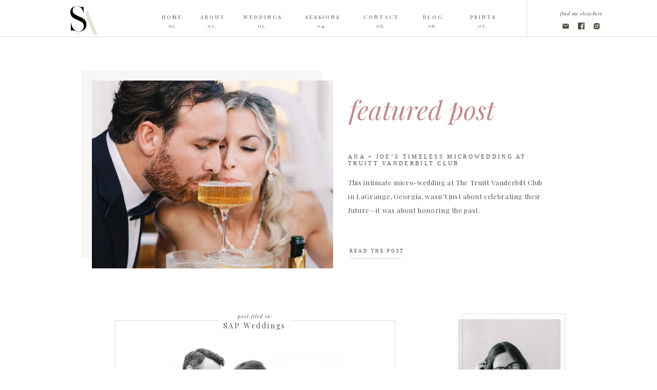

--- FILE ---
content_type: text/html; charset=UTF-8
request_url: https://blog.staciaddisonphotography.com/tag/south-carolina-wedding/
body_size: 35556
content:
<!DOCTYPE html>
<html lang="en-US" class="d">
<head>
<link rel="stylesheet" type="text/css" href="//lib.showit.co/engine/2.4.3/showit.css" />
<meta name='robots' content='index, follow, max-image-preview:large, max-snippet:-1, max-video-preview:-1' />

            <script data-no-defer="1" data-ezscrex="false" data-cfasync="false" data-pagespeed-no-defer data-cookieconsent="ignore">
                var ctPublicFunctions = {"_ajax_nonce":"d29cca52c3","_rest_nonce":"f6a6ddc7b3","_ajax_url":"\/wp-admin\/admin-ajax.php","_rest_url":"https:\/\/blog.staciaddisonphotography.com\/wp-json\/","data__cookies_type":"native","data__ajax_type":false,"data__bot_detector_enabled":1,"data__frontend_data_log_enabled":1,"cookiePrefix":"","wprocket_detected":false,"host_url":"blog.staciaddisonphotography.com","text__ee_click_to_select":"Click to select the whole data","text__ee_original_email":"The complete one is","text__ee_got_it":"Got it","text__ee_blocked":"Blocked","text__ee_cannot_connect":"Cannot connect","text__ee_cannot_decode":"Can not decode email. Unknown reason","text__ee_email_decoder":"CleanTalk email decoder","text__ee_wait_for_decoding":"The magic is on the way!","text__ee_decoding_process":"Please wait a few seconds while we decode the contact data."}
            </script>
        
            <script data-no-defer="1" data-ezscrex="false" data-cfasync="false" data-pagespeed-no-defer data-cookieconsent="ignore">
                var ctPublic = {"_ajax_nonce":"d29cca52c3","settings__forms__check_internal":"0","settings__forms__check_external":"0","settings__forms__force_protection":0,"settings__forms__search_test":"0","settings__data__bot_detector_enabled":1,"settings__sfw__anti_crawler":0,"blog_home":"https:\/\/blog.staciaddisonphotography.com\/","pixel__setting":"3","pixel__enabled":false,"pixel__url":"https:\/\/moderate11-v4.cleantalk.org\/pixel\/ed96459178e6e67e825b885eb5b39423.gif","data__email_check_before_post":"1","data__email_check_exist_post":1,"data__cookies_type":"native","data__key_is_ok":true,"data__visible_fields_required":true,"wl_brandname":"Anti-Spam by CleanTalk","wl_brandname_short":"CleanTalk","ct_checkjs_key":1207563107,"emailEncoderPassKey":"c7d1f09739d0e9f4dbbe3b117285e0b6","bot_detector_forms_excluded":"W10=","advancedCacheExists":false,"varnishCacheExists":false,"wc_ajax_add_to_cart":false}
            </script>
        
	<!-- This site is optimized with the Yoast SEO plugin v26.3 - https://yoast.com/wordpress/plugins/seo/ -->
	<title>south carolina wedding Archives - blog.staciaddisonphotography.com</title>
	<link rel="canonical" href="https://blog.staciaddisonphotography.com/tag/south-carolina-wedding/" />
	<meta property="og:locale" content="en_US" />
	<meta property="og:type" content="article" />
	<meta property="og:title" content="south carolina wedding Archives - blog.staciaddisonphotography.com" />
	<meta property="og:url" content="https://blog.staciaddisonphotography.com/tag/south-carolina-wedding/" />
	<meta property="og:site_name" content="blog.staciaddisonphotography.com" />
	<meta name="twitter:card" content="summary_large_image" />
	<script type="application/ld+json" class="yoast-schema-graph">{"@context":"https://schema.org","@graph":[{"@type":"CollectionPage","@id":"https://blog.staciaddisonphotography.com/tag/south-carolina-wedding/","url":"https://blog.staciaddisonphotography.com/tag/south-carolina-wedding/","name":"south carolina wedding Archives - blog.staciaddisonphotography.com","isPartOf":{"@id":"https://blog.staciaddisonphotography.com/#website"},"primaryImageOfPage":{"@id":"https://blog.staciaddisonphotography.com/tag/south-carolina-wedding/#primaryimage"},"image":{"@id":"https://blog.staciaddisonphotography.com/tag/south-carolina-wedding/#primaryimage"},"thumbnailUrl":"https://blog.staciaddisonphotography.com/wp-content/uploads/sites/11423/2019/01/SAPPY-Couples-Best-Of-2018-Weddings-Engagements_0003.jpg","breadcrumb":{"@id":"https://blog.staciaddisonphotography.com/tag/south-carolina-wedding/#breadcrumb"},"inLanguage":"en-US"},{"@type":"ImageObject","inLanguage":"en-US","@id":"https://blog.staciaddisonphotography.com/tag/south-carolina-wedding/#primaryimage","url":"https://blog.staciaddisonphotography.com/wp-content/uploads/sites/11423/2019/01/SAPPY-Couples-Best-Of-2018-Weddings-Engagements_0003.jpg","contentUrl":"https://blog.staciaddisonphotography.com/wp-content/uploads/sites/11423/2019/01/SAPPY-Couples-Best-Of-2018-Weddings-Engagements_0003.jpg","width":1971,"height":1317,"caption":"exc-5c2bd03f70a6adae0b3d8b02"},{"@type":"BreadcrumbList","@id":"https://blog.staciaddisonphotography.com/tag/south-carolina-wedding/#breadcrumb","itemListElement":[{"@type":"ListItem","position":1,"name":"Home","item":"https://blog.staciaddisonphotography.com/"},{"@type":"ListItem","position":2,"name":"south carolina wedding"}]},{"@type":"WebSite","@id":"https://blog.staciaddisonphotography.com/#website","url":"https://blog.staciaddisonphotography.com/","name":"blog.staciaddisonphotography.com","description":"Timeless wedding Photography in the Southeast","potentialAction":[{"@type":"SearchAction","target":{"@type":"EntryPoint","urlTemplate":"https://blog.staciaddisonphotography.com/?s={search_term_string}"},"query-input":{"@type":"PropertyValueSpecification","valueRequired":true,"valueName":"search_term_string"}}],"inLanguage":"en-US"}]}</script>
	<!-- / Yoast SEO plugin. -->


<link rel='dns-prefetch' href='//fd.cleantalk.org' />
<link rel="alternate" type="application/rss+xml" title="blog.staciaddisonphotography.com &raquo; Feed" href="https://blog.staciaddisonphotography.com/feed/" />
<link rel="alternate" type="application/rss+xml" title="blog.staciaddisonphotography.com &raquo; Comments Feed" href="https://blog.staciaddisonphotography.com/comments/feed/" />
<link rel="alternate" type="application/rss+xml" title="blog.staciaddisonphotography.com &raquo; south carolina wedding Tag Feed" href="https://blog.staciaddisonphotography.com/tag/south-carolina-wedding/feed/" />
<script type="text/javascript">
/* <![CDATA[ */
window._wpemojiSettings = {"baseUrl":"https:\/\/s.w.org\/images\/core\/emoji\/16.0.1\/72x72\/","ext":".png","svgUrl":"https:\/\/s.w.org\/images\/core\/emoji\/16.0.1\/svg\/","svgExt":".svg","source":{"concatemoji":"https:\/\/blog.staciaddisonphotography.com\/wp-includes\/js\/wp-emoji-release.min.js?ver=6.8.3"}};
/*! This file is auto-generated */
!function(s,n){var o,i,e;function c(e){try{var t={supportTests:e,timestamp:(new Date).valueOf()};sessionStorage.setItem(o,JSON.stringify(t))}catch(e){}}function p(e,t,n){e.clearRect(0,0,e.canvas.width,e.canvas.height),e.fillText(t,0,0);var t=new Uint32Array(e.getImageData(0,0,e.canvas.width,e.canvas.height).data),a=(e.clearRect(0,0,e.canvas.width,e.canvas.height),e.fillText(n,0,0),new Uint32Array(e.getImageData(0,0,e.canvas.width,e.canvas.height).data));return t.every(function(e,t){return e===a[t]})}function u(e,t){e.clearRect(0,0,e.canvas.width,e.canvas.height),e.fillText(t,0,0);for(var n=e.getImageData(16,16,1,1),a=0;a<n.data.length;a++)if(0!==n.data[a])return!1;return!0}function f(e,t,n,a){switch(t){case"flag":return n(e,"\ud83c\udff3\ufe0f\u200d\u26a7\ufe0f","\ud83c\udff3\ufe0f\u200b\u26a7\ufe0f")?!1:!n(e,"\ud83c\udde8\ud83c\uddf6","\ud83c\udde8\u200b\ud83c\uddf6")&&!n(e,"\ud83c\udff4\udb40\udc67\udb40\udc62\udb40\udc65\udb40\udc6e\udb40\udc67\udb40\udc7f","\ud83c\udff4\u200b\udb40\udc67\u200b\udb40\udc62\u200b\udb40\udc65\u200b\udb40\udc6e\u200b\udb40\udc67\u200b\udb40\udc7f");case"emoji":return!a(e,"\ud83e\udedf")}return!1}function g(e,t,n,a){var r="undefined"!=typeof WorkerGlobalScope&&self instanceof WorkerGlobalScope?new OffscreenCanvas(300,150):s.createElement("canvas"),o=r.getContext("2d",{willReadFrequently:!0}),i=(o.textBaseline="top",o.font="600 32px Arial",{});return e.forEach(function(e){i[e]=t(o,e,n,a)}),i}function t(e){var t=s.createElement("script");t.src=e,t.defer=!0,s.head.appendChild(t)}"undefined"!=typeof Promise&&(o="wpEmojiSettingsSupports",i=["flag","emoji"],n.supports={everything:!0,everythingExceptFlag:!0},e=new Promise(function(e){s.addEventListener("DOMContentLoaded",e,{once:!0})}),new Promise(function(t){var n=function(){try{var e=JSON.parse(sessionStorage.getItem(o));if("object"==typeof e&&"number"==typeof e.timestamp&&(new Date).valueOf()<e.timestamp+604800&&"object"==typeof e.supportTests)return e.supportTests}catch(e){}return null}();if(!n){if("undefined"!=typeof Worker&&"undefined"!=typeof OffscreenCanvas&&"undefined"!=typeof URL&&URL.createObjectURL&&"undefined"!=typeof Blob)try{var e="postMessage("+g.toString()+"("+[JSON.stringify(i),f.toString(),p.toString(),u.toString()].join(",")+"));",a=new Blob([e],{type:"text/javascript"}),r=new Worker(URL.createObjectURL(a),{name:"wpTestEmojiSupports"});return void(r.onmessage=function(e){c(n=e.data),r.terminate(),t(n)})}catch(e){}c(n=g(i,f,p,u))}t(n)}).then(function(e){for(var t in e)n.supports[t]=e[t],n.supports.everything=n.supports.everything&&n.supports[t],"flag"!==t&&(n.supports.everythingExceptFlag=n.supports.everythingExceptFlag&&n.supports[t]);n.supports.everythingExceptFlag=n.supports.everythingExceptFlag&&!n.supports.flag,n.DOMReady=!1,n.readyCallback=function(){n.DOMReady=!0}}).then(function(){return e}).then(function(){var e;n.supports.everything||(n.readyCallback(),(e=n.source||{}).concatemoji?t(e.concatemoji):e.wpemoji&&e.twemoji&&(t(e.twemoji),t(e.wpemoji)))}))}((window,document),window._wpemojiSettings);
/* ]]> */
</script>
<style id='wp-emoji-styles-inline-css' type='text/css'>

	img.wp-smiley, img.emoji {
		display: inline !important;
		border: none !important;
		box-shadow: none !important;
		height: 1em !important;
		width: 1em !important;
		margin: 0 0.07em !important;
		vertical-align: -0.1em !important;
		background: none !important;
		padding: 0 !important;
	}
</style>
<link rel='stylesheet' id='wp-block-library-css' href='https://blog.staciaddisonphotography.com/wp-includes/css/dist/block-library/style.min.css?ver=6.8.3' type='text/css' media='all' />
<style id='classic-theme-styles-inline-css' type='text/css'>
/*! This file is auto-generated */
.wp-block-button__link{color:#fff;background-color:#32373c;border-radius:9999px;box-shadow:none;text-decoration:none;padding:calc(.667em + 2px) calc(1.333em + 2px);font-size:1.125em}.wp-block-file__button{background:#32373c;color:#fff;text-decoration:none}
</style>
<style id='global-styles-inline-css' type='text/css'>
:root{--wp--preset--aspect-ratio--square: 1;--wp--preset--aspect-ratio--4-3: 4/3;--wp--preset--aspect-ratio--3-4: 3/4;--wp--preset--aspect-ratio--3-2: 3/2;--wp--preset--aspect-ratio--2-3: 2/3;--wp--preset--aspect-ratio--16-9: 16/9;--wp--preset--aspect-ratio--9-16: 9/16;--wp--preset--color--black: #000000;--wp--preset--color--cyan-bluish-gray: #abb8c3;--wp--preset--color--white: #ffffff;--wp--preset--color--pale-pink: #f78da7;--wp--preset--color--vivid-red: #cf2e2e;--wp--preset--color--luminous-vivid-orange: #ff6900;--wp--preset--color--luminous-vivid-amber: #fcb900;--wp--preset--color--light-green-cyan: #7bdcb5;--wp--preset--color--vivid-green-cyan: #00d084;--wp--preset--color--pale-cyan-blue: #8ed1fc;--wp--preset--color--vivid-cyan-blue: #0693e3;--wp--preset--color--vivid-purple: #9b51e0;--wp--preset--gradient--vivid-cyan-blue-to-vivid-purple: linear-gradient(135deg,rgba(6,147,227,1) 0%,rgb(155,81,224) 100%);--wp--preset--gradient--light-green-cyan-to-vivid-green-cyan: linear-gradient(135deg,rgb(122,220,180) 0%,rgb(0,208,130) 100%);--wp--preset--gradient--luminous-vivid-amber-to-luminous-vivid-orange: linear-gradient(135deg,rgba(252,185,0,1) 0%,rgba(255,105,0,1) 100%);--wp--preset--gradient--luminous-vivid-orange-to-vivid-red: linear-gradient(135deg,rgba(255,105,0,1) 0%,rgb(207,46,46) 100%);--wp--preset--gradient--very-light-gray-to-cyan-bluish-gray: linear-gradient(135deg,rgb(238,238,238) 0%,rgb(169,184,195) 100%);--wp--preset--gradient--cool-to-warm-spectrum: linear-gradient(135deg,rgb(74,234,220) 0%,rgb(151,120,209) 20%,rgb(207,42,186) 40%,rgb(238,44,130) 60%,rgb(251,105,98) 80%,rgb(254,248,76) 100%);--wp--preset--gradient--blush-light-purple: linear-gradient(135deg,rgb(255,206,236) 0%,rgb(152,150,240) 100%);--wp--preset--gradient--blush-bordeaux: linear-gradient(135deg,rgb(254,205,165) 0%,rgb(254,45,45) 50%,rgb(107,0,62) 100%);--wp--preset--gradient--luminous-dusk: linear-gradient(135deg,rgb(255,203,112) 0%,rgb(199,81,192) 50%,rgb(65,88,208) 100%);--wp--preset--gradient--pale-ocean: linear-gradient(135deg,rgb(255,245,203) 0%,rgb(182,227,212) 50%,rgb(51,167,181) 100%);--wp--preset--gradient--electric-grass: linear-gradient(135deg,rgb(202,248,128) 0%,rgb(113,206,126) 100%);--wp--preset--gradient--midnight: linear-gradient(135deg,rgb(2,3,129) 0%,rgb(40,116,252) 100%);--wp--preset--font-size--small: 13px;--wp--preset--font-size--medium: 20px;--wp--preset--font-size--large: 36px;--wp--preset--font-size--x-large: 42px;--wp--preset--spacing--20: 0.44rem;--wp--preset--spacing--30: 0.67rem;--wp--preset--spacing--40: 1rem;--wp--preset--spacing--50: 1.5rem;--wp--preset--spacing--60: 2.25rem;--wp--preset--spacing--70: 3.38rem;--wp--preset--spacing--80: 5.06rem;--wp--preset--shadow--natural: 6px 6px 9px rgba(0, 0, 0, 0.2);--wp--preset--shadow--deep: 12px 12px 50px rgba(0, 0, 0, 0.4);--wp--preset--shadow--sharp: 6px 6px 0px rgba(0, 0, 0, 0.2);--wp--preset--shadow--outlined: 6px 6px 0px -3px rgba(255, 255, 255, 1), 6px 6px rgba(0, 0, 0, 1);--wp--preset--shadow--crisp: 6px 6px 0px rgba(0, 0, 0, 1);}:where(.is-layout-flex){gap: 0.5em;}:where(.is-layout-grid){gap: 0.5em;}body .is-layout-flex{display: flex;}.is-layout-flex{flex-wrap: wrap;align-items: center;}.is-layout-flex > :is(*, div){margin: 0;}body .is-layout-grid{display: grid;}.is-layout-grid > :is(*, div){margin: 0;}:where(.wp-block-columns.is-layout-flex){gap: 2em;}:where(.wp-block-columns.is-layout-grid){gap: 2em;}:where(.wp-block-post-template.is-layout-flex){gap: 1.25em;}:where(.wp-block-post-template.is-layout-grid){gap: 1.25em;}.has-black-color{color: var(--wp--preset--color--black) !important;}.has-cyan-bluish-gray-color{color: var(--wp--preset--color--cyan-bluish-gray) !important;}.has-white-color{color: var(--wp--preset--color--white) !important;}.has-pale-pink-color{color: var(--wp--preset--color--pale-pink) !important;}.has-vivid-red-color{color: var(--wp--preset--color--vivid-red) !important;}.has-luminous-vivid-orange-color{color: var(--wp--preset--color--luminous-vivid-orange) !important;}.has-luminous-vivid-amber-color{color: var(--wp--preset--color--luminous-vivid-amber) !important;}.has-light-green-cyan-color{color: var(--wp--preset--color--light-green-cyan) !important;}.has-vivid-green-cyan-color{color: var(--wp--preset--color--vivid-green-cyan) !important;}.has-pale-cyan-blue-color{color: var(--wp--preset--color--pale-cyan-blue) !important;}.has-vivid-cyan-blue-color{color: var(--wp--preset--color--vivid-cyan-blue) !important;}.has-vivid-purple-color{color: var(--wp--preset--color--vivid-purple) !important;}.has-black-background-color{background-color: var(--wp--preset--color--black) !important;}.has-cyan-bluish-gray-background-color{background-color: var(--wp--preset--color--cyan-bluish-gray) !important;}.has-white-background-color{background-color: var(--wp--preset--color--white) !important;}.has-pale-pink-background-color{background-color: var(--wp--preset--color--pale-pink) !important;}.has-vivid-red-background-color{background-color: var(--wp--preset--color--vivid-red) !important;}.has-luminous-vivid-orange-background-color{background-color: var(--wp--preset--color--luminous-vivid-orange) !important;}.has-luminous-vivid-amber-background-color{background-color: var(--wp--preset--color--luminous-vivid-amber) !important;}.has-light-green-cyan-background-color{background-color: var(--wp--preset--color--light-green-cyan) !important;}.has-vivid-green-cyan-background-color{background-color: var(--wp--preset--color--vivid-green-cyan) !important;}.has-pale-cyan-blue-background-color{background-color: var(--wp--preset--color--pale-cyan-blue) !important;}.has-vivid-cyan-blue-background-color{background-color: var(--wp--preset--color--vivid-cyan-blue) !important;}.has-vivid-purple-background-color{background-color: var(--wp--preset--color--vivid-purple) !important;}.has-black-border-color{border-color: var(--wp--preset--color--black) !important;}.has-cyan-bluish-gray-border-color{border-color: var(--wp--preset--color--cyan-bluish-gray) !important;}.has-white-border-color{border-color: var(--wp--preset--color--white) !important;}.has-pale-pink-border-color{border-color: var(--wp--preset--color--pale-pink) !important;}.has-vivid-red-border-color{border-color: var(--wp--preset--color--vivid-red) !important;}.has-luminous-vivid-orange-border-color{border-color: var(--wp--preset--color--luminous-vivid-orange) !important;}.has-luminous-vivid-amber-border-color{border-color: var(--wp--preset--color--luminous-vivid-amber) !important;}.has-light-green-cyan-border-color{border-color: var(--wp--preset--color--light-green-cyan) !important;}.has-vivid-green-cyan-border-color{border-color: var(--wp--preset--color--vivid-green-cyan) !important;}.has-pale-cyan-blue-border-color{border-color: var(--wp--preset--color--pale-cyan-blue) !important;}.has-vivid-cyan-blue-border-color{border-color: var(--wp--preset--color--vivid-cyan-blue) !important;}.has-vivid-purple-border-color{border-color: var(--wp--preset--color--vivid-purple) !important;}.has-vivid-cyan-blue-to-vivid-purple-gradient-background{background: var(--wp--preset--gradient--vivid-cyan-blue-to-vivid-purple) !important;}.has-light-green-cyan-to-vivid-green-cyan-gradient-background{background: var(--wp--preset--gradient--light-green-cyan-to-vivid-green-cyan) !important;}.has-luminous-vivid-amber-to-luminous-vivid-orange-gradient-background{background: var(--wp--preset--gradient--luminous-vivid-amber-to-luminous-vivid-orange) !important;}.has-luminous-vivid-orange-to-vivid-red-gradient-background{background: var(--wp--preset--gradient--luminous-vivid-orange-to-vivid-red) !important;}.has-very-light-gray-to-cyan-bluish-gray-gradient-background{background: var(--wp--preset--gradient--very-light-gray-to-cyan-bluish-gray) !important;}.has-cool-to-warm-spectrum-gradient-background{background: var(--wp--preset--gradient--cool-to-warm-spectrum) !important;}.has-blush-light-purple-gradient-background{background: var(--wp--preset--gradient--blush-light-purple) !important;}.has-blush-bordeaux-gradient-background{background: var(--wp--preset--gradient--blush-bordeaux) !important;}.has-luminous-dusk-gradient-background{background: var(--wp--preset--gradient--luminous-dusk) !important;}.has-pale-ocean-gradient-background{background: var(--wp--preset--gradient--pale-ocean) !important;}.has-electric-grass-gradient-background{background: var(--wp--preset--gradient--electric-grass) !important;}.has-midnight-gradient-background{background: var(--wp--preset--gradient--midnight) !important;}.has-small-font-size{font-size: var(--wp--preset--font-size--small) !important;}.has-medium-font-size{font-size: var(--wp--preset--font-size--medium) !important;}.has-large-font-size{font-size: var(--wp--preset--font-size--large) !important;}.has-x-large-font-size{font-size: var(--wp--preset--font-size--x-large) !important;}
:where(.wp-block-post-template.is-layout-flex){gap: 1.25em;}:where(.wp-block-post-template.is-layout-grid){gap: 1.25em;}
:where(.wp-block-columns.is-layout-flex){gap: 2em;}:where(.wp-block-columns.is-layout-grid){gap: 2em;}
:root :where(.wp-block-pullquote){font-size: 1.5em;line-height: 1.6;}
</style>
<link rel='stylesheet' id='cleantalk-public-css-css' href='https://blog.staciaddisonphotography.com/wp-content/plugins/cleantalk-spam-protect/css/cleantalk-public.min.css?ver=6.67_1762444357' type='text/css' media='all' />
<link rel='stylesheet' id='cleantalk-email-decoder-css-css' href='https://blog.staciaddisonphotography.com/wp-content/plugins/cleantalk-spam-protect/css/cleantalk-email-decoder.min.css?ver=6.67_1762444357' type='text/css' media='all' />
<script type="text/javascript" src="https://blog.staciaddisonphotography.com/wp-content/plugins/cleantalk-spam-protect/js/apbct-public-bundle.min.js?ver=6.67_1762444357" id="apbct-public-bundle.min-js-js"></script>
<script type="text/javascript" src="https://fd.cleantalk.org/ct-bot-detector-wrapper.js?ver=6.67" id="ct_bot_detector-js" defer="defer" data-wp-strategy="defer"></script>
<script type="text/javascript" src="https://blog.staciaddisonphotography.com/wp-includes/js/jquery/jquery.min.js?ver=3.7.1" id="jquery-core-js"></script>
<script type="text/javascript" src="https://blog.staciaddisonphotography.com/wp-includes/js/jquery/jquery-migrate.min.js?ver=3.4.1" id="jquery-migrate-js"></script>
<script type="text/javascript" src="https://blog.staciaddisonphotography.com/wp-content/plugins/showit/public/js/showit.js?ver=1766586235" id="si-script-js"></script>
<link rel="https://api.w.org/" href="https://blog.staciaddisonphotography.com/wp-json/" /><link rel="alternate" title="JSON" type="application/json" href="https://blog.staciaddisonphotography.com/wp-json/wp/v2/tags/144" /><link rel="EditURI" type="application/rsd+xml" title="RSD" href="https://blog.staciaddisonphotography.com/xmlrpc.php?rsd" />
<style type="text/css">.recentcomments a{display:inline !important;padding:0 !important;margin:0 !important;}</style><link rel="icon" href="https://blog.staciaddisonphotography.com/wp-content/uploads/sites/11423/2025/02/cropped-webSAicon-32x32.png" sizes="32x32" />
<link rel="icon" href="https://blog.staciaddisonphotography.com/wp-content/uploads/sites/11423/2025/02/cropped-webSAicon-192x192.png" sizes="192x192" />
<link rel="apple-touch-icon" href="https://blog.staciaddisonphotography.com/wp-content/uploads/sites/11423/2025/02/cropped-webSAicon-180x180.png" />
<meta name="msapplication-TileImage" content="https://blog.staciaddisonphotography.com/wp-content/uploads/sites/11423/2025/02/cropped-webSAicon-270x270.png" />

<meta charset="UTF-8" />
<meta name="viewport" content="width=device-width, initial-scale=1" />
<link rel="icon" type="image/png" href="//static.showit.co/200/2RXceq23Rvia__t5SGWQPw/60218/websaicon.png" />
<link rel="preconnect" href="https://static.showit.co" />

<link rel="preconnect" href="https://fonts.googleapis.com">
<link rel="preconnect" href="https://fonts.gstatic.com" crossorigin>
<link href="https://fonts.googleapis.com/css?family=Playfair+Display:regular|Playfair+Display:italic" rel="stylesheet" type="text/css"/>
<script id="init_data" type="application/json">
{"mobile":{"w":320},"desktop":{"w":1200,"bgFillType":"color","bgColor":"#000000:0"},"sid":"mvylf2yfqnijxnvb0ez3za","break":768,"assetURL":"//static.showit.co","contactFormId":"60218/160885","cfAction":"aHR0cHM6Ly9jbGllbnRzZXJ2aWNlLnNob3dpdC5jby9jb250YWN0Zm9ybQ==","sgAction":"aHR0cHM6Ly9jbGllbnRzZXJ2aWNlLnNob3dpdC5jby9zb2NpYWxncmlk","blockData":[{"slug":"navigation","visible":"a","states":[{"d":{"bgFillType":"color","bgMediaType":"none"},"m":{"bgFillType":"color","bgMediaType":"none"},"slug":"view-1"},{"d":{"bgFillType":"color","bgMediaType":"none"},"m":{"bgFillType":"color","bgMediaType":"none"},"slug":"view-1-1"},{"d":{"bgFillType":"color","bgMediaType":"none"},"m":{"bgFillType":"color","bgMediaType":"none"},"slug":"view-1-2"}],"d":{"h":78,"w":1200,"locking":{"scrollOffset":1},"bgFillType":"color","bgColor":"colors-7","bgMediaType":"none"},"m":{"h":50,"w":320,"bgFillType":"color","bgColor":"colors-7","bgMediaType":"none"},"stateTrans":[{},{},{}]},{"slug":"featured-post","visible":"a","states":[{"d":{"bgFillType":"color","bgColor":"#000000:0","bgMediaType":"none"},"m":{"bgFillType":"color","bgColor":"#000000:0","bgMediaType":"none"},"slug":"post-1"}],"d":{"h":527,"w":1200,"bgFillType":"color","bgColor":"colors-7","bgMediaType":"none"},"m":{"h":659,"w":320,"bgFillType":"color","bgColor":"colors-7","bgMediaType":"none"},"stateTrans":[{}]},{"slug":"sidebar","visible":"d","states":[],"d":{"h":1,"w":1200,"bgFillType":"color","bgColor":"#FFFFFF","bgMediaType":"none"},"m":{"h":601,"w":320,"bgFillType":"color","bgColor":"#FFFFFF","bgMediaType":"none"}},{"slug":"post-section-2","visible":"a","states":[],"d":{"h":810,"w":1200,"bgFillType":"color","bgColor":"#FFFFFF","bgMediaType":"none"},"m":{"h":719,"w":320,"bgFillType":"color","bgColor":"#FFFFFF","bgMediaType":"none"}},{"slug":"pagination","visible":"a","states":[],"d":{"h":94,"w":1200,"bgFillType":"color","bgColor":"#FFFFFF","bgMediaType":"none"},"m":{"h":80,"w":320,"bgFillType":"color","bgColor":"#FFFFFF","bgMediaType":"none"}},{"slug":"highlights","visible":"a","states":[],"d":{"h":823,"w":1200,"bgFillType":"color","bgColor":"colors-7","bgMediaType":"none"},"m":{"h":1202,"w":320,"bgFillType":"color","bgColor":"colors-7","bgMediaType":"none"}},{"slug":"lower-navigation","visible":"a","states":[{"d":{"bgFillType":"color","bgMediaType":"none"},"m":{"bgFillType":"color","bgMediaType":"none"},"slug":"view-1"},{"d":{"bgFillType":"color","bgMediaType":"none"},"m":{"bgFillType":"color","bgMediaType":"none"},"slug":"view-1-1"},{"d":{"bgFillType":"color","bgMediaType":"none"},"m":{"bgFillType":"color","bgMediaType":"none"},"slug":"view-1-2"}],"d":{"h":75,"w":1200,"bgFillType":"color","bgColor":"colors-7","bgMediaType":"none"},"m":{"h":343,"w":320,"bgFillType":"color","bgColor":"colors-7","bgMediaType":"none"},"stateTrans":[{},{},{}]},{"slug":"instagram","visible":"a","states":[],"d":{"h":319,"w":1200,"bgFillType":"color","bgColor":"colors-7","bgMediaType":"none"},"m":{"h":157,"w":320,"bgFillType":"color","bgColor":"colors-7","bgMediaType":"none"}},{"slug":"footer-1","visible":"a","states":[],"d":{"h":81,"w":1200,"bgFillType":"color","bgColor":"colors-7","bgMediaType":"none"},"m":{"h":148,"w":320,"bgFillType":"color","bgColor":"colors-7","bgMediaType":"none"}},{"slug":"mobile-nav","visible":"m","states":[{"d":{"bgFillType":"color","bgMediaType":"none"},"m":{"bgFillType":"color","bgMediaType":"none"},"slug":"view-1"},{"d":{"bgFillType":"color","bgMediaType":"none"},"m":{"bgFillType":"color","bgMediaType":"none"},"slug":"view-1-1"},{"d":{"bgFillType":"color","bgMediaType":"none"},"m":{"bgFillType":"color","bgMediaType":"none"},"slug":"view-1-2"}],"d":{"h":400,"w":1200,"bgFillType":"color","bgColor":"#FFFFFF","bgMediaType":"none"},"m":{"h":600,"w":320,"locking":{"side":"t"},"nature":"wH","bgFillType":"color","bgColor":"colors-7","bgMediaType":"none"},"stateTrans":[{},{},{}]},{"slug":"pop-up","visible":"a","states":[],"d":{"h":656,"w":1200,"locking":{"side":"t"},"bgFillType":"color","bgColor":"#000000:0","bgMediaType":"none"},"m":{"h":695,"w":320,"locking":{"side":"t"},"bgFillType":"color","bgColor":"#000000:0","bgMediaType":"none"}}],"elementData":[{"type":"simple","visible":"a","id":"navigation_view-1_0","blockId":"navigation","m":{"x":-22,"y":49,"w":376,"h":1,"a":0},"d":{"x":-11,"y":71,"w":1223,"h":1,"a":0,"lockH":"s"}},{"type":"icon","visible":"d","id":"navigation_view-1_1","blockId":"navigation","m":{"x":135,"y":0,"w":50,"h":50,"a":0},"d":{"x":1115,"y":41,"w":15,"h":20,"a":0}},{"type":"icon","visible":"d","id":"navigation_view-1_2","blockId":"navigation","m":{"x":135,"y":0,"w":50,"h":50,"a":0},"d":{"x":1055,"y":41,"w":14,"h":20,"a":0}},{"type":"icon","visible":"d","id":"navigation_view-1_3","blockId":"navigation","m":{"x":135,"y":0,"w":50,"h":50,"a":0},"d":{"x":1085,"y":41,"w":14,"h":20,"a":0}},{"type":"simple","visible":"d","id":"navigation_view-1_4","blockId":"navigation","m":{"x":48,"y":8,"w":224,"h":35,"a":0},"d":{"x":986,"y":-1,"w":1,"h":73,"a":0}},{"type":"text","visible":"d","id":"navigation_view-1_5","blockId":"navigation","m":{"x":122,"y":18,"w":75.60000000000001,"h":14,"a":0},"d":{"x":261,"y":23,"w":68,"h":14,"a":0}},{"type":"text","visible":"d","id":"navigation_view-1_6","blockId":"navigation","m":{"x":122,"y":18,"w":75.60000000000001,"h":14,"a":0},"d":{"x":263,"y":41,"w":68,"h":14,"a":0}},{"type":"text","visible":"d","id":"navigation_view-1_7","blockId":"navigation","m":{"x":122,"y":18,"w":75.60000000000001,"h":14,"a":0},"d":{"x":340,"y":23,"w":68,"h":14,"a":0}},{"type":"text","visible":"d","id":"navigation_view-1_8","blockId":"navigation","m":{"x":122,"y":18,"w":75.60000000000001,"h":14,"a":0},"d":{"x":340,"y":41,"w":68,"h":14,"a":0}},{"type":"text","visible":"d","id":"navigation_view-1_9","blockId":"navigation","m":{"x":122,"y":18,"w":75.60000000000001,"h":14,"a":0},"d":{"x":429,"y":23,"w":85,"h":14,"a":0}},{"type":"text","visible":"d","id":"navigation_view-1_10","blockId":"navigation","m":{"x":122,"y":18,"w":75.60000000000001,"h":14,"a":0},"d":{"x":437,"y":41,"w":68,"h":14,"a":0}},{"type":"text","visible":"d","id":"navigation_view-1_11","blockId":"navigation","m":{"x":122,"y":18,"w":75.60000000000001,"h":14,"a":0},"d":{"x":546,"y":23,"w":85,"h":14,"a":0}},{"type":"text","visible":"d","id":"navigation_view-1_12","blockId":"navigation","m":{"x":122,"y":18,"w":75.60000000000001,"h":14,"a":0},"d":{"x":554,"y":41,"w":68,"h":14,"a":0}},{"type":"text","visible":"d","id":"navigation_view-1_13","blockId":"navigation","m":{"x":122,"y":18,"w":75.60000000000001,"h":14,"a":0},"d":{"x":660,"y":23,"w":85,"h":14,"a":0}},{"type":"text","visible":"d","id":"navigation_view-1_14","blockId":"navigation","m":{"x":122,"y":18,"w":75.60000000000001,"h":14,"a":0},"d":{"x":668,"y":41,"w":68,"h":14,"a":0}},{"type":"text","visible":"d","id":"navigation_view-1_15","blockId":"navigation","m":{"x":122,"y":18,"w":75.60000000000001,"h":14,"a":0},"d":{"x":761,"y":23,"w":85,"h":14,"a":0}},{"type":"text","visible":"d","id":"navigation_view-1_16","blockId":"navigation","m":{"x":122,"y":18,"w":75.60000000000001,"h":14,"a":0},"d":{"x":769,"y":41,"w":68,"h":14,"a":0}},{"type":"icon","visible":"m","id":"navigation_view-1_17","blockId":"navigation","m":{"x":274,"y":6,"w":34,"h":36,"a":0},"d":{"x":550,"y":11,"w":100,"h":100,"a":0},"pc":[{"type":"show","block":"mobile-nav"}]},{"type":"text","visible":"d","id":"navigation_view-1_18","blockId":"navigation","m":{"x":26,"y":326,"w":257,"h":94,"a":0},"d":{"x":1026,"y":16,"w":133,"h":18,"a":0}},{"type":"graphic","visible":"a","id":"navigation_view-1_19","blockId":"navigation","m":{"x":124,"y":11,"w":72,"h":31,"a":0,"gs":{"t":"fit"}},"d":{"x":97,"y":12,"w":57,"h":55,"a":0},"c":{"key":"2RXceq23Rvia__t5SGWQPw/60218/websaicon.png","aspect_ratio":1.03091}},{"type":"text","visible":"d","id":"navigation_view-1_20","blockId":"navigation","m":{"x":122,"y":18,"w":75.60000000000001,"h":14,"a":0},"d":{"x":859,"y":23,"w":85,"h":14,"a":0}},{"type":"text","visible":"d","id":"navigation_view-1_21","blockId":"navigation","m":{"x":122,"y":18,"w":75.60000000000001,"h":14,"a":0},"d":{"x":867,"y":41,"w":68,"h":14,"a":0}},{"type":"simple","visible":"a","id":"navigation_view-1-1_0","blockId":"navigation","m":{"x":-22,"y":49,"w":376,"h":1,"a":0},"d":{"x":-11,"y":71,"w":1223,"h":1,"a":0,"lockH":"s"}},{"type":"icon","visible":"d","id":"navigation_view-1-1_1","blockId":"navigation","m":{"x":135,"y":0,"w":50,"h":50,"a":0},"d":{"x":1115,"y":41,"w":15,"h":20,"a":0}},{"type":"icon","visible":"d","id":"navigation_view-1-1_2","blockId":"navigation","m":{"x":135,"y":0,"w":50,"h":50,"a":0},"d":{"x":1055,"y":41,"w":14,"h":20,"a":0}},{"type":"icon","visible":"d","id":"navigation_view-1-1_3","blockId":"navigation","m":{"x":135,"y":0,"w":50,"h":50,"a":0},"d":{"x":1085,"y":41,"w":14,"h":20,"a":0}},{"type":"simple","visible":"d","id":"navigation_view-1-1_4","blockId":"navigation","m":{"x":48,"y":8,"w":224,"h":35,"a":0},"d":{"x":986,"y":-1,"w":1,"h":73,"a":0}},{"type":"text","visible":"d","id":"navigation_view-1-1_5","blockId":"navigation","m":{"x":122,"y":18,"w":75.60000000000001,"h":14,"a":0},"d":{"x":261,"y":23,"w":68,"h":14,"a":0}},{"type":"text","visible":"d","id":"navigation_view-1-1_6","blockId":"navigation","m":{"x":122,"y":18,"w":75.60000000000001,"h":14,"a":0},"d":{"x":263,"y":41,"w":68,"h":14,"a":0}},{"type":"text","visible":"d","id":"navigation_view-1-1_7","blockId":"navigation","m":{"x":122,"y":18,"w":75.60000000000001,"h":14,"a":0},"d":{"x":340,"y":23,"w":68,"h":14,"a":0}},{"type":"text","visible":"d","id":"navigation_view-1-1_8","blockId":"navigation","m":{"x":122,"y":18,"w":75.60000000000001,"h":14,"a":0},"d":{"x":340,"y":41,"w":68,"h":14,"a":0}},{"type":"text","visible":"d","id":"navigation_view-1-1_9","blockId":"navigation","m":{"x":122,"y":18,"w":75.60000000000001,"h":14,"a":0},"d":{"x":429,"y":23,"w":85,"h":14,"a":0}},{"type":"text","visible":"d","id":"navigation_view-1-1_10","blockId":"navigation","m":{"x":122,"y":18,"w":75.60000000000001,"h":14,"a":0},"d":{"x":437,"y":41,"w":68,"h":14,"a":0}},{"type":"text","visible":"d","id":"navigation_view-1-1_11","blockId":"navigation","m":{"x":122,"y":18,"w":75.60000000000001,"h":14,"a":0},"d":{"x":660,"y":23,"w":85,"h":14,"a":0}},{"type":"text","visible":"d","id":"navigation_view-1-1_12","blockId":"navigation","m":{"x":122,"y":18,"w":75.60000000000001,"h":14,"a":0},"d":{"x":668,"y":41,"w":68,"h":14,"a":0}},{"type":"text","visible":"d","id":"navigation_view-1-1_13","blockId":"navigation","m":{"x":122,"y":18,"w":75.60000000000001,"h":14,"a":0},"d":{"x":761,"y":23,"w":85,"h":14,"a":0}},{"type":"text","visible":"d","id":"navigation_view-1-1_14","blockId":"navigation","m":{"x":122,"y":18,"w":75.60000000000001,"h":14,"a":0},"d":{"x":769,"y":41,"w":68,"h":14,"a":0}},{"type":"icon","visible":"m","id":"navigation_view-1-1_15","blockId":"navigation","m":{"x":274,"y":6,"w":34,"h":36,"a":0},"d":{"x":550,"y":11,"w":100,"h":100,"a":0},"pc":[{"type":"show","block":"mobile-nav"}]},{"type":"text","visible":"d","id":"navigation_view-1-1_16","blockId":"navigation","m":{"x":26,"y":326,"w":257,"h":94,"a":0},"d":{"x":1026,"y":16,"w":133,"h":18,"a":0}},{"type":"graphic","visible":"a","id":"navigation_view-1-1_17","blockId":"navigation","m":{"x":124,"y":11,"w":72,"h":31,"a":0,"gs":{"t":"fit"}},"d":{"x":97,"y":12,"w":57,"h":55,"a":0},"c":{"key":"2RXceq23Rvia__t5SGWQPw/60218/websaicon.png","aspect_ratio":1.03091}},{"type":"text","visible":"d","id":"navigation_view-1-1_18","blockId":"navigation","m":{"x":122,"y":18,"w":75.60000000000001,"h":14,"a":0},"d":{"x":859,"y":23,"w":85,"h":14,"a":0}},{"type":"text","visible":"d","id":"navigation_view-1-1_19","blockId":"navigation","m":{"x":122,"y":18,"w":75.60000000000001,"h":14,"a":0},"d":{"x":867,"y":41,"w":68,"h":14,"a":0}},{"type":"simple","visible":"d","id":"navigation_view-1-1_20","blockId":"navigation","m":{"x":58,"y":18,"w":224,"h":35,"a":0},"d":{"x":525,"y":12,"w":127,"h":199,"a":0}},{"type":"text","visible":"d","id":"navigation_view-1-1_21","blockId":"navigation","m":{"x":111,"y":16,"w":97.19999999999999,"h":18,"a":0},"d":{"x":525,"y":88,"w":127,"h":33,"a":0}},{"type":"text","visible":"d","id":"navigation_view-1-1_22","blockId":"navigation","m":{"x":121,"y":26,"w":97.19999999999999,"h":18,"a":0},"d":{"x":525,"y":121,"w":127,"h":34,"a":0}},{"type":"text","visible":"d","id":"navigation_view-1-1_23","blockId":"navigation","m":{"x":27,"y":11,"w":97,"h":18,"a":0},"d":{"x":525,"y":155,"w":127,"h":34,"a":0}},{"type":"text","visible":"d","id":"navigation_view-1-1_24","blockId":"navigation","m":{"x":122,"y":18,"w":75.60000000000001,"h":14,"a":0},"d":{"x":546,"y":23,"w":85,"h":14,"a":0}},{"type":"text","visible":"d","id":"navigation_view-1-1_25","blockId":"navigation","m":{"x":122,"y":18,"w":75.60000000000001,"h":14,"a":0},"d":{"x":554,"y":41,"w":68,"h":14,"a":0}},{"type":"simple","visible":"a","id":"navigation_view-1-2_0","blockId":"navigation","m":{"x":-22,"y":49,"w":376,"h":1,"a":0},"d":{"x":-11,"y":71,"w":1223,"h":1,"a":0,"lockH":"s"}},{"type":"icon","visible":"d","id":"navigation_view-1-2_1","blockId":"navigation","m":{"x":135,"y":0,"w":50,"h":50,"a":0},"d":{"x":1115,"y":41,"w":15,"h":20,"a":0}},{"type":"icon","visible":"d","id":"navigation_view-1-2_2","blockId":"navigation","m":{"x":135,"y":0,"w":50,"h":50,"a":0},"d":{"x":1055,"y":41,"w":14,"h":20,"a":0}},{"type":"icon","visible":"d","id":"navigation_view-1-2_3","blockId":"navigation","m":{"x":135,"y":0,"w":50,"h":50,"a":0},"d":{"x":1085,"y":41,"w":14,"h":20,"a":0}},{"type":"simple","visible":"d","id":"navigation_view-1-2_4","blockId":"navigation","m":{"x":48,"y":8,"w":224,"h":35,"a":0},"d":{"x":986,"y":-1,"w":1,"h":73,"a":0}},{"type":"text","visible":"d","id":"navigation_view-1-2_5","blockId":"navigation","m":{"x":122,"y":18,"w":75.60000000000001,"h":14,"a":0},"d":{"x":261,"y":23,"w":68,"h":14,"a":0}},{"type":"text","visible":"d","id":"navigation_view-1-2_6","blockId":"navigation","m":{"x":122,"y":18,"w":75.60000000000001,"h":14,"a":0},"d":{"x":263,"y":41,"w":68,"h":14,"a":0}},{"type":"text","visible":"d","id":"navigation_view-1-2_7","blockId":"navigation","m":{"x":122,"y":18,"w":75.60000000000001,"h":14,"a":0},"d":{"x":340,"y":23,"w":68,"h":14,"a":0}},{"type":"text","visible":"d","id":"navigation_view-1-2_8","blockId":"navigation","m":{"x":122,"y":18,"w":75.60000000000001,"h":14,"a":0},"d":{"x":340,"y":41,"w":68,"h":14,"a":0}},{"type":"simple","visible":"a","id":"navigation_view-1-2_9","blockId":"navigation","m":{"x":48,"y":8,"w":224,"h":35,"a":0},"d":{"x":408,"y":-1,"w":127,"h":199,"a":0}},{"type":"text","visible":"d","id":"navigation_view-1-2_10","blockId":"navigation","m":{"x":122,"y":18,"w":75.60000000000001,"h":14,"a":0},"d":{"x":429,"y":23,"w":85,"h":14,"a":0}},{"type":"text","visible":"d","id":"navigation_view-1-2_11","blockId":"navigation","m":{"x":122,"y":18,"w":75.60000000000001,"h":14,"a":0},"d":{"x":437,"y":41,"w":68,"h":14,"a":0}},{"type":"text","visible":"d","id":"navigation_view-1-2_12","blockId":"navigation","m":{"x":122,"y":18,"w":75.60000000000001,"h":14,"a":0},"d":{"x":660,"y":23,"w":85,"h":14,"a":0}},{"type":"text","visible":"d","id":"navigation_view-1-2_13","blockId":"navigation","m":{"x":122,"y":18,"w":75.60000000000001,"h":14,"a":0},"d":{"x":668,"y":41,"w":68,"h":14,"a":0}},{"type":"text","visible":"d","id":"navigation_view-1-2_14","blockId":"navigation","m":{"x":122,"y":18,"w":75.60000000000001,"h":14,"a":0},"d":{"x":761,"y":23,"w":85,"h":14,"a":0}},{"type":"text","visible":"d","id":"navigation_view-1-2_15","blockId":"navigation","m":{"x":122,"y":18,"w":75.60000000000001,"h":14,"a":0},"d":{"x":769,"y":41,"w":68,"h":14,"a":0}},{"type":"icon","visible":"m","id":"navigation_view-1-2_16","blockId":"navigation","m":{"x":274,"y":6,"w":34,"h":36,"a":0},"d":{"x":550,"y":11,"w":100,"h":100,"a":0},"pc":[{"type":"show","block":"mobile-nav"}]},{"type":"text","visible":"d","id":"navigation_view-1-2_17","blockId":"navigation","m":{"x":26,"y":326,"w":257,"h":94,"a":0},"d":{"x":1026,"y":16,"w":133,"h":18,"a":0}},{"type":"graphic","visible":"a","id":"navigation_view-1-2_18","blockId":"navigation","m":{"x":124,"y":11,"w":72,"h":31,"a":0,"gs":{"t":"fit"}},"d":{"x":97,"y":12,"w":57,"h":55,"a":0},"c":{"key":"2RXceq23Rvia__t5SGWQPw/60218/websaicon.png","aspect_ratio":1.03091}},{"type":"text","visible":"d","id":"navigation_view-1-2_19","blockId":"navigation","m":{"x":122,"y":18,"w":75.60000000000001,"h":14,"a":0},"d":{"x":859,"y":23,"w":85,"h":14,"a":0}},{"type":"text","visible":"d","id":"navigation_view-1-2_20","blockId":"navigation","m":{"x":122,"y":18,"w":75.60000000000001,"h":14,"a":0},"d":{"x":867,"y":41,"w":68,"h":14,"a":0}},{"type":"text","visible":"a","id":"navigation_view-1-2_21","blockId":"navigation","m":{"x":111,"y":16,"w":97.19999999999999,"h":18,"a":0},"d":{"x":408,"y":88,"w":127,"h":67,"a":0}},{"type":"text","visible":"a","id":"navigation_view-1-2_22","blockId":"navigation","m":{"x":131,"y":36,"w":97.19999999999999,"h":18,"a":0},"d":{"x":408,"y":155,"w":127,"h":34,"a":0}},{"type":"text","visible":"d","id":"navigation_view-1-2_23","blockId":"navigation","m":{"x":122,"y":18,"w":75.60000000000001,"h":14,"a":0},"d":{"x":546,"y":23,"w":85,"h":14,"a":0}},{"type":"text","visible":"d","id":"navigation_view-1-2_24","blockId":"navigation","m":{"x":122,"y":18,"w":75.60000000000001,"h":14,"a":0},"d":{"x":554,"y":41,"w":68,"h":14,"a":0}},{"type":"simple","visible":"a","id":"featured-post_post-1_0","blockId":"featured-post","m":{"x":49,"y":41,"w":259,"h":193,"a":0},"d":{"x":118,"y":60,"w":470,"h":366,"a":0}},{"type":"graphic","visible":"a","id":"featured-post_post-1_1","blockId":"featured-post","m":{"x":26,"y":25,"w":267,"h":252,"a":0},"d":{"x":139,"y":79,"w":470,"h":366,"a":0,"gs":{"s":50}},"c":{"key":"naO7dxWtEve1a6dkcG-tdA/60218/mr_mrs_mansour-63.jpg","aspect_ratio":0.66661}},{"type":"text","visible":"a","id":"featured-post_post-1_2","blockId":"featured-post","m":{"x":26,"y":286,"w":267,"h":53,"a":0},"d":{"x":640,"y":110,"w":444,"h":48,"a":0}},{"type":"text","visible":"a","id":"featured-post_post-1_3","blockId":"featured-post","m":{"x":27,"y":389,"w":266,"h":203,"a":0},"d":{"x":638,"y":264,"w":387,"h":112,"a":0}},{"type":"simple","visible":"a","id":"featured-post_post-1_4","blockId":"featured-post","m":{"x":26,"y":631,"w":104,"h":1,"a":0},"d":{"x":640,"y":425,"w":102,"h":1,"a":0}},{"type":"text","visible":"a","id":"featured-post_post-1_5","blockId":"featured-post","m":{"x":27,"y":615,"w":192,"h":7,"a":0},"d":{"x":641,"y":406,"w":132,"h":13,"a":0}},{"type":"text","visible":"a","id":"featured-post_post-1_6","blockId":"featured-post","m":{"x":26,"y":344,"w":267,"h":37,"a":0},"d":{"x":638,"y":221,"w":387,"h":32,"a":0}},{"type":"graphic","visible":"a","id":"sidebar_0","blockId":"sidebar","m":{"x":45.5,"y":46.5,"w":225,"h":225,"a":0},"d":{"x":852,"y":17,"w":200,"h":270,"a":0},"c":{"key":"PVnop37BSm6b2ZOKVmiHYA/60218/img_0791.jpg","aspect_ratio":0.66667}},{"type":"text","visible":"d","id":"sidebar_1","blockId":"sidebar","m":{"x":169,"y":60,"w":63,"h":15,"a":0},"d":{"x":851,"y":915,"w":196,"h":19,"a":0}},{"type":"text","visible":"d","id":"sidebar_2","blockId":"sidebar","m":{"x":190,"y":95,"w":63,"h":15,"a":0},"d":{"x":905,"y":937,"w":89,"h":19,"a":0}},{"type":"text","visible":"d","id":"sidebar_3","blockId":"sidebar","m":{"x":190,"y":116,"w":63,"h":15,"a":0},"d":{"x":867,"y":962,"w":165,"h":19,"a":0}},{"type":"text","visible":"d","id":"sidebar_4","blockId":"sidebar","m":{"x":181,"y":44,"w":63,"h":15,"a":0},"d":{"x":873,"y":992,"w":152,"h":19,"a":0}},{"type":"simple","visible":"a","id":"sidebar_5","blockId":"sidebar","m":{"x":22,"y":517,"w":276,"h":36,"a":0},"d":{"x":850,"y":798,"w":199,"h":34.009,"a":0}},{"type":"text","visible":"a","id":"sidebar_6","blockId":"sidebar","m":{"x":71,"y":530,"w":178,"h":15,"a":0},"d":{"x":861,"y":774,"w":177.003,"h":19,"a":0}},{"type":"simple","visible":"a","id":"sidebar_7","blockId":"sidebar","m":{"x":48,"y":90,"w":224,"h":420.7,"a":0},"d":{"x":849,"y":681,"w":200,"h":1,"a":0}},{"type":"text","visible":"a","id":"sidebar_8","blockId":"sidebar","m":{"x":129,"y":18,"w":63,"h":15,"a":0},"d":{"x":861,"y":709,"w":67,"h":19,"a":0}},{"type":"simple","visible":"a","id":"sidebar_9","blockId":"sidebar","m":{"x":48,"y":90,"w":224,"h":420.7,"a":0},"d":{"x":849,"y":743,"w":200,"h":1,"a":0}},{"type":"simple","visible":"a","id":"sidebar_10","blockId":"sidebar","m":{"x":48,"y":90,"w":224,"h":420.7,"a":0},"d":{"x":849,"y":859,"w":200,"h":1,"a":0}},{"type":"graphic","visible":"a","id":"sidebar_11","blockId":"sidebar","m":{"x":48,"y":152,"w":224,"h":298,"a":0},"d":{"x":1362,"y":0,"w":1,"h":1,"a":0},"c":{"key":"Lbm-fwKYQoykEbDmTMF6eg/shared/balibeachcouple-28.jpg","aspect_ratio":0.75288}},{"type":"icon","visible":"a","id":"sidebar_12","blockId":"sidebar","m":{"x":135,"y":0,"w":50,"h":50,"a":0},"d":{"x":1003,"y":705,"w":15,"h":20,"a":0}},{"type":"icon","visible":"a","id":"sidebar_13","blockId":"sidebar","m":{"x":135,"y":0,"w":50,"h":50,"a":0},"d":{"x":959,"y":705,"w":14,"h":20,"a":0}},{"type":"icon","visible":"a","id":"sidebar_14","blockId":"sidebar","m":{"x":135,"y":0,"w":50,"h":50,"a":0},"d":{"x":981,"y":705,"w":14,"h":20,"a":0}},{"type":"simple","visible":"a","id":"sidebar_15","blockId":"sidebar","m":{"x":48,"y":90,"w":224,"h":420.7,"a":0},"d":{"x":849,"y":1050,"w":200,"h":1,"a":0}},{"type":"simple","visible":"a","id":"sidebar_16","blockId":"sidebar","m":{"x":55,"y":37,"w":237,"h":259,"a":0},"d":{"x":861,"y":6,"w":200,"h":270,"a":0}},{"type":"text","visible":"a","id":"sidebar_17","blockId":"sidebar","m":{"x":37,"y":310,"w":246,"h":37,"a":0},"d":{"x":851,"y":885,"w":198,"h":15,"a":0}},{"type":"text","visible":"a","id":"sidebar_18","blockId":"sidebar","m":{"x":71,"y":530,"w":178,"h":15,"a":0},"d":{"x":861,"y":805,"w":177.003,"h":19,"a":0}},{"type":"text","visible":"a","id":"sidebar_19","blockId":"sidebar","m":{"x":26,"y":254,"w":247,"h":19,"a":0},"d":{"x":845,"y":298,"w":214,"h":48,"a":0}},{"type":"text","visible":"a","id":"sidebar_20","blockId":"sidebar","m":{"x":26,"y":326,"w":257,"h":94,"a":0},"d":{"x":857,"y":388,"w":203,"h":219,"a":0}},{"type":"simple","visible":"a","id":"sidebar_21","blockId":"sidebar","m":{"x":26,"y":540,"w":123,"h":1,"a":0},"d":{"x":858,"y":642,"w":111,"h":1,"a":0}},{"type":"text","visible":"a","id":"sidebar_22","blockId":"sidebar","m":{"x":27,"y":524,"w":192,"h":7,"a":0},"d":{"x":859,"y":623,"w":132,"h":13,"a":0}},{"type":"text","visible":"a","id":"sidebar_23","blockId":"sidebar","m":{"x":26,"y":309,"w":234,"h":10,"a":0},"d":{"x":856,"y":366,"w":251,"h":13,"a":0}},{"type":"graphic","visible":"a","id":"sidebar_24","blockId":"sidebar","m":{"x":41,"y":1256,"w":240,"h":240,"a":0},"d":{"x":850,"y":1077,"w":200,"h":196,"a":0,"gs":{"s":50}},"c":{"key":"eIg3TU52jBMNEp8zhJ0htg/60218/mr_mrs_mansour-71.jpg","aspect_ratio":0.66661}},{"type":"text","visible":"a","id":"sidebar_25","blockId":"sidebar","m":{"x":43,"y":1523,"w":236,"h":14,"a":0},"d":{"x":850,"y":1293,"w":200,"h":16,"a":0}},{"type":"text","visible":"a","id":"sidebar_26","blockId":"sidebar","m":{"x":32,"y":1541,"w":257,"h":22,"a":0},"d":{"x":850,"y":1307,"w":200,"h":21,"a":0}},{"type":"simple","visible":"a","id":"sidebar_27","blockId":"sidebar","m":{"x":112,"y":1598,"w":93,"h":1,"a":0},"d":{"x":913,"y":1360,"w":75,"h":1,"a":0}},{"type":"text","visible":"a","id":"sidebar_28","blockId":"sidebar","m":{"x":65,"y":1582,"w":192,"h":7,"a":0},"d":{"x":871,"y":1341,"w":158,"h":13,"a":0}},{"type":"graphic","visible":"a","id":"sidebar_29","blockId":"sidebar","m":{"x":41,"y":1256,"w":240,"h":240,"a":0},"d":{"x":850,"y":1392,"w":200,"h":196,"a":0,"gs":{"s":70}},"c":{"key":"WF1SZpFjT1eYlh51TkNX6g/60218/eclectic_monday_night_garage_wedding_-102.jpg","aspect_ratio":0.66673}},{"type":"text","visible":"a","id":"sidebar_30","blockId":"sidebar","m":{"x":43,"y":1523,"w":236,"h":14,"a":0},"d":{"x":850,"y":1608,"w":200,"h":16,"a":0}},{"type":"text","visible":"a","id":"sidebar_31","blockId":"sidebar","m":{"x":32,"y":1541,"w":257,"h":22,"a":0},"d":{"x":850,"y":1622,"w":200,"h":21,"a":0}},{"type":"simple","visible":"a","id":"sidebar_32","blockId":"sidebar","m":{"x":112,"y":1598,"w":93,"h":1,"a":0},"d":{"x":913,"y":1675,"w":75,"h":1,"a":0}},{"type":"text","visible":"a","id":"sidebar_33","blockId":"sidebar","m":{"x":65,"y":1582,"w":192,"h":7,"a":0},"d":{"x":871,"y":1656,"w":158,"h":13,"a":0}},{"type":"text","visible":"d","id":"sidebar_34","blockId":"sidebar","m":{"x":181,"y":44,"w":63,"h":15,"a":0},"d":{"x":873,"y":1019,"w":152,"h":19,"a":0}},{"type":"simple","visible":"d","id":"post-section-2_0","blockId":"post-section-2","m":{"x":30,"y":13,"w":237,"h":259,"a":0},"d":{"x":184,"y":18,"w":546,"h":743,"a":0}},{"type":"text","visible":"a","id":"post-section-2_1","blockId":"post-section-2","m":{"x":27,"y":362,"w":267,"h":46,"a":0},"d":{"x":279,"y":443,"w":356,"h":43,"a":0}},{"type":"text","visible":"a","id":"post-section-2_2","blockId":"post-section-2","m":{"x":27,"y":432,"w":263,"h":205,"a":0},"d":{"x":274,"y":502,"w":366,"h":129,"a":0}},{"type":"graphic","visible":"a","id":"post-section-2_3","blockId":"post-section-2","m":{"x":27,"y":87,"w":267,"h":252,"a":0},"d":{"x":280,"y":70,"w":355,"h":331,"a":0,"gs":{"s":60}},"c":{"key":"OhowHkBXQUe32XsIHQr9Rg/60218/eclectic_monday_night_garage_wedding_-96.jpg","aspect_ratio":0.66673}},{"type":"simple","visible":"a","id":"post-section-2_4","blockId":"post-section-2","m":{"x":27,"y":673,"w":101,"h":1,"a":0},"d":{"x":407,"y":672,"w":100,"h":1,"a":0}},{"type":"text","visible":"a","id":"post-section-2_5","blockId":"post-section-2","m":{"x":27,"y":657,"w":192,"h":7,"a":0},"d":{"x":391,"y":653,"w":132,"h":13,"a":0}},{"type":"simple","visible":"d","id":"post-section-2_6","blockId":"post-section-2","m":{"x":48,"y":132,"w":224,"h":616.6999999999999,"a":0},"d":{"x":388,"y":-13,"w":139,"h":66,"a":0}},{"type":"text","visible":"a","id":"post-section-2_7","blockId":"post-section-2","m":{"x":26,"y":34,"w":268,"h":10,"a":0},"d":{"x":390,"y":5,"w":134,"h":32,"a":0}},{"type":"text","visible":"a","id":"post-section-2_8","blockId":"post-section-2","m":{"x":25,"y":52,"w":270,"h":23,"a":0},"d":{"x":183,"y":22,"w":546,"h":23,"a":0}},{"type":"text","visible":"a","id":"pagination_0","blockId":"pagination","m":{"x":16,"y":44,"w":149.004,"h":15,"a":0},"d":{"x":92,"y":48.492,"w":235.008,"h":19.016,"a":0}},{"type":"text","visible":"a","id":"pagination_1","blockId":"pagination","m":{"x":196,"y":44,"w":102.007,"h":15,"a":0},"d":{"x":857,"y":48.492,"w":235.008,"h":19.016,"a":0}},{"type":"simple","visible":"a","id":"pagination_2","blockId":"pagination","m":{"x":-27,"y":8,"w":381,"h":1,"a":0},"d":{"x":-58,"y":9,"w":1300,"h":1,"a":0,"lockH":"s"}},{"type":"simple","visible":"a","id":"highlights_0","blockId":"highlights","m":{"x":31,"y":94,"w":259,"h":262,"a":0},"d":{"x":190,"y":131,"w":360,"h":360,"a":0}},{"type":"graphic","visible":"a","id":"highlights_1","blockId":"highlights","m":{"x":47,"y":116,"w":227,"h":303,"a":0},"d":{"x":220,"y":161,"w":300,"h":400,"a":0,"gs":{"s":50}},"pc":[{"type":"show","block":"pop-up"}],"c":{"key":"9Oelvv1oIJRyMxoLlwxNJA/60218/savannah_wedding_on_the_marsh-67.jpg","aspect_ratio":1.49988}},{"type":"text","visible":"a","id":"highlights_2","blockId":"highlights","m":{"x":52,"y":74,"w":218,"h":42,"a":0},"d":{"x":191,"y":95,"w":358,"h":48,"a":0}},{"type":"text","visible":"a","id":"highlights_3","blockId":"highlights","m":{"x":60,"y":439,"w":201,"h":101,"a":0},"d":{"x":233,"y":586,"w":274,"h":79,"a":0}},{"type":"simple","visible":"a","id":"highlights_4","blockId":"highlights","m":{"x":80,"y":540,"w":162,"h":48,"a":0},"d":{"x":286,"y":687,"w":168,"h":47,"a":0},"pc":[{"type":"show","block":"pop-up"}]},{"type":"text","visible":"a","id":"highlights_5","blockId":"highlights","m":{"x":90,"y":562,"w":142,"h":7,"a":0},"d":{"x":291,"y":707,"w":158,"h":13,"a":0},"pc":[{"type":"show","block":"pop-up"}]},{"type":"simple","visible":"a","id":"highlights_6","blockId":"highlights","m":{"x":32,"y":662,"w":259,"h":262,"a":0},"d":{"x":651,"y":131,"w":360,"h":360,"a":0}},{"type":"graphic","visible":"a","id":"highlights_7","blockId":"highlights","m":{"x":48,"y":684,"w":227,"h":303,"a":0},"d":{"x":681,"y":161,"w":300,"h":400,"a":0,"gs":{"s":50}},"c":{"key":"KMy4kGtgHKDDQcBoU0teiA/60218/miami_beach_botanical_garden_wedding-18.jpg","aspect_ratio":0.66661}},{"type":"text","visible":"a","id":"highlights_8","blockId":"highlights","m":{"x":53,"y":641,"w":218,"h":43,"a":0},"d":{"x":652,"y":95,"w":358,"h":48,"a":0}},{"type":"text","visible":"a","id":"highlights_9","blockId":"highlights","m":{"x":47,"y":1007,"w":230,"h":101,"a":0},"d":{"x":705,"y":586,"w":253,"h":70,"a":0}},{"type":"simple","visible":"a","id":"highlights_10","blockId":"highlights","m":{"x":81,"y":1121,"w":162,"h":48,"a":0},"d":{"x":747,"y":687,"w":168,"h":47,"a":0}},{"type":"text","visible":"a","id":"highlights_11","blockId":"highlights","m":{"x":91,"y":1143,"w":142,"h":7,"a":0},"d":{"x":752,"y":707,"w":158,"h":13,"a":0}},{"type":"text","visible":"a","id":"lower-navigation_view-1_0","blockId":"lower-navigation","m":{"x":95,"y":89,"w":131,"h":14,"a":0},"d":{"x":383,"y":33,"w":68,"h":14,"a":0}},{"type":"text","visible":"a","id":"lower-navigation_view-1_1","blockId":"lower-navigation","m":{"x":109,"y":121,"w":103,"h":14,"a":0},"d":{"x":462,"y":33,"w":68,"h":14,"a":0}},{"type":"text","visible":"m","id":"lower-navigation_view-1_2","blockId":"lower-navigation","m":{"x":96,"y":153,"w":130,"h":14,"a":0},"d":{"x":550,"y":33,"w":85,"h":14,"a":0}},{"type":"text","visible":"d","id":"lower-navigation_view-1_3","blockId":"lower-navigation","m":{"x":106,"y":163,"w":130,"h":14,"a":0},"d":{"x":560,"y":33,"w":85,"h":14,"a":0}},{"type":"text","visible":"a","id":"lower-navigation_view-1_4","blockId":"lower-navigation","m":{"x":104,"y":218,"w":114,"h":14,"a":0},"d":{"x":784,"y":33,"w":85,"h":14,"a":0}},{"type":"text","visible":"a","id":"lower-navigation_view-1_5","blockId":"lower-navigation","m":{"x":98,"y":250,"w":125,"h":14,"a":0},"d":{"x":891,"y":33,"w":85,"h":14,"a":0}},{"type":"text","visible":"a","id":"lower-navigation_view-1_6","blockId":"lower-navigation","m":{"x":32,"y":43,"w":257,"h":28,"a":0},"d":{"x":225,"y":32,"w":133,"h":18,"a":0}},{"type":"simple","visible":"a","id":"lower-navigation_view-1_7","blockId":"lower-navigation","m":{"x":-7,"y":6,"w":339,"h":1,"a":0},"d":{"x":-13,"y":2,"w":1223,"h":1,"a":0,"lockH":"s"}},{"type":"text","visible":"a","id":"lower-navigation_view-1_8","blockId":"lower-navigation","m":{"x":98,"y":281,"w":125,"h":21,"a":0},"d":{"x":999,"y":32,"w":85,"h":14,"a":0}},{"type":"text","visible":"m","id":"lower-navigation_view-1_9","blockId":"lower-navigation","m":{"x":88,"y":186,"w":146,"h":14,"a":0},"d":{"x":669,"y":33,"w":85,"h":14,"a":0}},{"type":"text","visible":"d","id":"lower-navigation_view-1_10","blockId":"lower-navigation","m":{"x":98,"y":196,"w":146,"h":14,"a":0},"d":{"x":679,"y":33,"w":85,"h":14,"a":0}},{"type":"text","visible":"a","id":"lower-navigation_view-1-1_0","blockId":"lower-navigation","m":{"x":95,"y":89,"w":131,"h":14,"a":0},"d":{"x":383,"y":33,"w":68,"h":14,"a":0}},{"type":"text","visible":"a","id":"lower-navigation_view-1-1_1","blockId":"lower-navigation","m":{"x":109,"y":121,"w":103,"h":14,"a":0},"d":{"x":462,"y":33,"w":68,"h":14,"a":0}},{"type":"text","visible":"m","id":"lower-navigation_view-1-1_2","blockId":"lower-navigation","m":{"x":96,"y":153,"w":130,"h":14,"a":0},"d":{"x":550,"y":33,"w":85,"h":14,"a":0}},{"type":"text","visible":"m","id":"lower-navigation_view-1-1_3","blockId":"lower-navigation","m":{"x":104,"y":244,"w":114,"h":14,"a":0},"d":{"x":784,"y":33,"w":85,"h":14,"a":0}},{"type":"text","visible":"m","id":"lower-navigation_view-1-1_4","blockId":"lower-navigation","m":{"x":98,"y":276,"w":125,"h":14,"a":0},"d":{"x":891,"y":33,"w":85,"h":14,"a":0}},{"type":"text","visible":"a","id":"lower-navigation_view-1-1_5","blockId":"lower-navigation","m":{"x":32,"y":43,"w":257,"h":28,"a":0},"d":{"x":225,"y":32,"w":133,"h":18,"a":0}},{"type":"simple","visible":"a","id":"lower-navigation_view-1-1_6","blockId":"lower-navigation","m":{"x":-7,"y":6,"w":339,"h":1,"a":0},"d":{"x":-13,"y":2,"w":1223,"h":1,"a":0,"lockH":"s"}},{"type":"text","visible":"m","id":"lower-navigation_view-1-1_7","blockId":"lower-navigation","m":{"x":99,"y":309,"w":125,"h":14,"a":0},"d":{"x":999,"y":33,"w":85,"h":14,"a":0}},{"type":"simple","visible":"m","id":"lower-navigation_view-1-1_8","blockId":"lower-navigation","m":{"x":-78,"y":211,"w":480,"h":34,"a":0},"d":{"x":669,"y":28,"w":531,"h":30,"a":0}},{"type":"simple","visible":"d","id":"lower-navigation_view-1-1_9","blockId":"lower-navigation","m":{"x":-68,"y":221,"w":480,"h":34,"a":0},"d":{"x":552,"y":27,"w":662,"h":30,"a":0}},{"type":"text","visible":"d","id":"lower-navigation_view-1-1_10","blockId":"lower-navigation","m":{"x":106,"y":163,"w":130,"h":14,"a":0},"d":{"x":560,"y":32,"w":85,"h":14,"a":0}},{"type":"text","visible":"m","id":"lower-navigation_view-1-1_11","blockId":"lower-navigation","m":{"x":87,"y":184,"w":146,"h":14,"a":0},"d":{"x":669,"y":33,"w":85,"h":14,"a":0}},{"type":"text","visible":"m","id":"lower-navigation_view-1-1_12","blockId":"lower-navigation","m":{"x":38,"y":219,"w":97,"h":18,"a":0},"d":{"x":772,"y":33,"w":97,"h":18,"a":0}},{"type":"text","visible":"m","id":"lower-navigation_view-1-1_13","blockId":"lower-navigation","m":{"x":152,"y":219,"w":68,"h":18,"a":0},"d":{"x":890,"y":33,"w":97,"h":18,"a":0}},{"type":"text","visible":"m","id":"lower-navigation_view-1-1_14","blockId":"lower-navigation","m":{"x":235,"y":219,"w":48,"h":18,"a":0},"d":{"x":976,"y":33,"w":97,"h":18,"a":0}},{"type":"line","visible":"a","id":"lower-navigation_view-1-1_15","blockId":"lower-navigation","m":{"x":135,"y":228,"w":15,"h":1,"a":0},"d":{"x":1021,"y":42,"w":183,"h":1,"a":0}},{"type":"line","visible":"m","id":"lower-navigation_view-1-1_16","blockId":"lower-navigation","m":{"x":-190,"y":226,"w":224,"h":1,"a":0},"d":{"x":956,"y":41,"w":12,"h":1,"a":0}},{"type":"line","visible":"a","id":"lower-navigation_view-1-1_17","blockId":"lower-navigation","m":{"x":283,"y":229,"w":224,"h":1,"a":0},"d":{"x":864,"y":42,"w":70,"h":1,"a":0}},{"type":"line","visible":"m","id":"lower-navigation_view-1-1_20","blockId":"lower-navigation","m":{"x":220,"y":228,"w":15,"h":1,"a":0},"d":{"x":1011,"y":51,"w":189,"h":1,"a":0}},{"type":"text","visible":"d","id":"lower-navigation_view-1-1_21","blockId":"lower-navigation","m":{"x":111,"y":163,"w":97.19999999999999,"h":18,"a":0},"d":{"x":680,"y":33,"w":179,"h":18,"a":0}},{"type":"text","visible":"d","id":"lower-navigation_view-1-1_22","blockId":"lower-navigation","m":{"x":111,"y":163,"w":97.19999999999999,"h":18,"a":0},"d":{"x":889,"y":33,"w":179,"h":18,"a":0}},{"type":"text","visible":"a","id":"lower-navigation_view-1-2_0","blockId":"lower-navigation","m":{"x":95,"y":89,"w":131,"h":14,"a":0},"d":{"x":383,"y":33,"w":68,"h":14,"a":0}},{"type":"text","visible":"a","id":"lower-navigation_view-1-2_1","blockId":"lower-navigation","m":{"x":109,"y":121,"w":103,"h":14,"a":0},"d":{"x":462,"y":33,"w":68,"h":14,"a":0}},{"type":"text","visible":"a","id":"lower-navigation_view-1-2_2","blockId":"lower-navigation","m":{"x":96,"y":153,"w":130,"h":14,"a":0},"d":{"x":560,"y":33,"w":85,"h":14,"a":0}},{"type":"text","visible":"m","id":"lower-navigation_view-1-2_3","blockId":"lower-navigation","m":{"x":104,"y":241,"w":114,"h":14,"a":0},"d":{"x":784,"y":33,"w":85,"h":14,"a":0}},{"type":"text","visible":"m","id":"lower-navigation_view-1-2_4","blockId":"lower-navigation","m":{"x":98,"y":273,"w":125,"h":14,"a":0},"d":{"x":891,"y":33,"w":85,"h":14,"a":0}},{"type":"text","visible":"a","id":"lower-navigation_view-1-2_5","blockId":"lower-navigation","m":{"x":32,"y":43,"w":257,"h":28,"a":0},"d":{"x":225,"y":32,"w":133,"h":18,"a":0}},{"type":"simple","visible":"a","id":"lower-navigation_view-1-2_6","blockId":"lower-navigation","m":{"x":-7,"y":6,"w":339,"h":1,"a":0},"d":{"x":-13,"y":2,"w":1223,"h":1,"a":0,"lockH":"s"}},{"type":"text","visible":"m","id":"lower-navigation_view-1-2_7","blockId":"lower-navigation","m":{"x":99,"y":306,"w":125,"h":14,"a":0},"d":{"x":999,"y":33,"w":85,"h":14,"a":0}},{"type":"simple","visible":"a","id":"lower-navigation_view-1-2_8","blockId":"lower-navigation","m":{"x":-80,"y":178,"w":480,"h":34,"a":0},"d":{"x":679,"y":28,"w":531,"h":30,"a":0}},{"type":"text","visible":"m","id":"lower-navigation_view-1-2_9","blockId":"lower-navigation","m":{"x":88,"y":213,"w":146,"h":14,"a":0},"d":{"x":669,"y":33,"w":85,"h":14,"a":0}},{"type":"text","visible":"d","id":"lower-navigation_view-1-2_10","blockId":"lower-navigation","m":{"x":98,"y":223,"w":146,"h":14,"a":0},"d":{"x":679,"y":33,"w":85,"h":14,"a":0}},{"type":"text","visible":"d","id":"lower-navigation_view-1-2_11","blockId":"lower-navigation","m":{"x":111,"y":153,"w":97.19999999999999,"h":18,"a":0},"d":{"x":782,"y":34,"w":97,"h":18,"a":0}},{"type":"text","visible":"d","id":"lower-navigation_view-1-2_12","blockId":"lower-navigation","m":{"x":111,"y":153,"w":97.19999999999999,"h":18,"a":0},"d":{"x":900,"y":34,"w":97,"h":18,"a":0}},{"type":"text","visible":"d","id":"lower-navigation_view-1-2_13","blockId":"lower-navigation","m":{"x":111,"y":153,"w":97.19999999999999,"h":18,"a":0},"d":{"x":986,"y":34,"w":97,"h":18,"a":0}},{"type":"line","visible":"a","id":"lower-navigation_view-1-2_14","blockId":"lower-navigation","m":{"x":209,"y":196,"w":26,"h":1,"a":0},"d":{"x":1029,"y":42,"w":181,"h":1,"a":0}},{"type":"line","visible":"a","id":"lower-navigation_view-1-2_15","blockId":"lower-navigation","m":{"x":-199,"y":196,"w":224,"h":1,"a":0},"d":{"x":966,"y":42,"w":12,"h":1,"a":0}},{"type":"line","visible":"a","id":"lower-navigation_view-1-2_16","blockId":"lower-navigation","m":{"x":303,"y":197,"w":224,"h":1,"a":0},"d":{"x":879,"y":42,"w":12,"h":1,"a":0}},{"type":"text","visible":"m","id":"lower-navigation_view-1-2_17","blockId":"lower-navigation","m":{"x":25,"y":186,"w":184,"h":18,"a":0},"d":{"x":551,"y":29,"w":97.19999999999999,"h":18,"a":0}},{"type":"text","visible":"m","id":"lower-navigation_view-1-2_18","blockId":"lower-navigation","m":{"x":241,"y":186,"w":54,"h":18,"a":0},"d":{"x":551,"y":29,"w":97.19999999999999,"h":18,"a":0}},{"type":"simple","visible":"a","id":"instagram_0","blockId":"instagram","m":{"x":-7,"y":6,"w":339,"h":1,"a":0},"d":{"x":-13,"y":2,"w":1223,"h":1,"a":0,"lockH":"s"}},{"type":"graphic","visible":"a","id":"instagram_1","blockId":"instagram","m":{"x":219,"y":36,"w":89,"h":89,"a":0},"d":{"x":761,"y":24,"w":270,"h":270,"a":0},"c":{"key":"k0Mgmd22RbyCRD4ZZmKiwA/60218/swan_house_atlanta_history_center_wedding_-16.jpg","aspect_ratio":0.75005}},{"type":"graphic","visible":"a","id":"instagram_2","blockId":"instagram","m":{"x":13,"y":36,"w":89,"h":89,"a":0},"d":{"x":170,"y":24,"w":270,"h":270,"a":0},"c":{"key":"nIJo_UQ1SKWRIBMMqOURfg/60218/the_faulkner_nye_wedding-5.jpg","aspect_ratio":0.66667}},{"type":"graphic","visible":"a","id":"instagram_3","blockId":"instagram","m":{"x":116,"y":36,"w":89,"h":89,"a":0},"d":{"x":466,"y":24,"w":270,"h":270,"a":0,"gs":{"s":80}},"c":{"key":"ErXbjdthToOvIsu-t2e-vw/60218/tlp-ml-10-7-45.jpg","aspect_ratio":1.50014}},{"type":"graphic","visible":"d","id":"instagram_4","blockId":"instagram","m":{"x":55,"y":364,"w":70,"h":70,"a":0},"d":{"x":1056,"y":24,"w":270,"h":270,"a":0},"c":{"key":"a2UebicuRti5_lySD8vT6Q/60218/the_faulkner_nye_wedding-19.jpg","aspect_ratio":0.66667}},{"type":"graphic","visible":"d","id":"instagram_5","blockId":"instagram","m":{"x":203,"y":420,"w":70,"h":70,"a":0},"d":{"x":-125,"y":24,"w":270,"h":270,"a":0},"c":{"key":"amtB28q0SmerTxGu75Mrpg/60218/a_wedding_at_the_dewberrry_in_charleston-16.jpg","aspect_ratio":0.66667}},{"type":"simple","visible":"a","id":"footer-1_0","blockId":"footer-1","m":{"x":-17,"y":3,"w":339,"h":1,"a":0},"d":{"x":-13,"y":2,"w":1223,"h":1,"a":0,"lockH":"s"}},{"type":"icon","visible":"a","id":"footer-1_1","blockId":"footer-1","m":{"x":188,"y":76,"w":23,"h":23,"a":0},"d":{"x":1075,"y":35,"w":16,"h":22,"a":0}},{"type":"icon","visible":"a","id":"footer-1_2","blockId":"footer-1","m":{"x":149,"y":76,"w":23,"h":23,"a":0},"d":{"x":1020,"y":34,"w":20,"h":23,"a":0}},{"type":"icon","visible":"a","id":"footer-1_3","blockId":"footer-1","m":{"x":110,"y":76,"w":23,"h":23,"a":0},"d":{"x":1048,"y":35,"w":15,"h":22,"a":0}},{"type":"text","visible":"a","id":"footer-1_4","blockId":"footer-1","m":{"x":30,"y":38,"w":257,"h":19,"a":0},"d":{"x":877,"y":35,"w":133,"h":18,"a":0}},{"type":"simple","visible":"m","id":"footer-1_5","blockId":"footer-1","m":{"x":-7,"y":141,"w":339,"h":1,"a":0},"d":{"x":-13,"y":2,"w":1223,"h":1,"a":0,"lockH":"s"}},{"type":"icon","visible":"m","id":"mobile-nav_view-1_0","blockId":"mobile-nav","m":{"x":269,"y":13,"w":39,"h":38,"a":0,"lockV":"t"},"d":{"x":575,"y":175,"w":100,"h":100,"a":0},"pc":[{"type":"hide","block":"mobile-nav"}]},{"type":"icon","visible":"a","id":"mobile-nav_view-1_1","blockId":"mobile-nav","m":{"x":142,"y":375,"w":35,"h":32,"a":0},"d":{"x":1069,"y":36.81,"w":16.065,"h":14.831,"a":0}},{"type":"icon","visible":"a","id":"mobile-nav_view-1_2","blockId":"mobile-nav","m":{"x":104,"y":375,"w":30,"h":32,"a":0},"d":{"x":1113.81,"y":35.937,"w":15.219,"h":15.702,"a":0}},{"type":"icon","visible":"a","id":"mobile-nav_view-1_3","blockId":"mobile-nav","m":{"x":185,"y":375,"w":31,"h":32,"a":0},"d":{"x":1134.946,"y":35.937,"w":16.065,"h":16.575,"a":0}},{"type":"text","visible":"a","id":"mobile-nav_view-1_4","blockId":"mobile-nav","m":{"x":95,"y":121,"w":131,"h":14,"a":0},"d":{"x":383,"y":33,"w":68,"h":14,"a":0}},{"type":"text","visible":"a","id":"mobile-nav_view-1_5","blockId":"mobile-nav","m":{"x":109,"y":153,"w":103,"h":14,"a":0},"d":{"x":462,"y":33,"w":68,"h":14,"a":0}},{"type":"text","visible":"a","id":"mobile-nav_view-1_6","blockId":"mobile-nav","m":{"x":96,"y":185,"w":130,"h":14,"a":0},"d":{"x":550,"y":33,"w":85,"h":14,"a":0}},{"type":"text","visible":"a","id":"mobile-nav_view-1_7","blockId":"mobile-nav","m":{"x":88,"y":218,"w":146,"h":14,"a":0},"d":{"x":669,"y":33,"w":85,"h":14,"a":0}},{"type":"text","visible":"a","id":"mobile-nav_view-1_8","blockId":"mobile-nav","m":{"x":104,"y":250,"w":114,"h":14,"a":0},"d":{"x":784,"y":33,"w":85,"h":14,"a":0}},{"type":"text","visible":"a","id":"mobile-nav_view-1_9","blockId":"mobile-nav","m":{"x":98,"y":282,"w":125,"h":14,"a":0},"d":{"x":891,"y":33,"w":85,"h":14,"a":0}},{"type":"text","visible":"a","id":"mobile-nav_view-1_10","blockId":"mobile-nav","m":{"x":32,"y":75,"w":257,"h":28,"a":0},"d":{"x":225,"y":32,"w":133,"h":18,"a":0}},{"type":"text","visible":"a","id":"mobile-nav_view-1_11","blockId":"mobile-nav","m":{"x":32,"y":340,"w":257,"h":28,"a":0},"d":{"x":225,"y":32,"w":133,"h":18,"a":0}},{"type":"icon","visible":"m","id":"mobile-nav_view-1-1_0","blockId":"mobile-nav","m":{"x":269,"y":13,"w":39,"h":38,"a":0,"lockV":"t"},"d":{"x":575,"y":175,"w":100,"h":100,"a":0},"pc":[{"type":"hide","block":"mobile-nav"}]},{"type":"simple","visible":"a","id":"mobile-nav_view-1-1_1","blockId":"mobile-nav","m":{"x":-194,"y":179,"w":708,"h":111,"a":0},"d":{"x":360,"y":120,"w":480,"h":160,"a":0}},{"type":"icon","visible":"a","id":"mobile-nav_view-1-1_2","blockId":"mobile-nav","m":{"x":104,"y":453,"w":35,"h":32,"a":0},"d":{"x":1069,"y":36.81,"w":16.065,"h":14.831,"a":0}},{"type":"icon","visible":"a","id":"mobile-nav_view-1-1_3","blockId":"mobile-nav","m":{"x":146,"y":453,"w":30,"h":29,"a":0},"d":{"x":1113.81,"y":35.937,"w":15.219,"h":15.702,"a":0}},{"type":"icon","visible":"a","id":"mobile-nav_view-1-1_4","blockId":"mobile-nav","m":{"x":185,"y":453,"w":31,"h":31,"a":0},"d":{"x":1134.946,"y":35.937,"w":16.065,"h":16.575,"a":0}},{"type":"text","visible":"a","id":"mobile-nav_view-1-1_5","blockId":"mobile-nav","m":{"x":95,"y":121,"w":131,"h":14,"a":0},"d":{"x":383,"y":33,"w":68,"h":14,"a":0}},{"type":"text","visible":"a","id":"mobile-nav_view-1-1_6","blockId":"mobile-nav","m":{"x":109,"y":153,"w":103,"h":14,"a":0},"d":{"x":462,"y":33,"w":68,"h":14,"a":0}},{"type":"text","visible":"a","id":"mobile-nav_view-1-1_7","blockId":"mobile-nav","m":{"x":96,"y":185,"w":130,"h":14,"a":0},"d":{"x":550,"y":33,"w":85,"h":14,"a":0}},{"type":"text","visible":"a","id":"mobile-nav_view-1-1_8","blockId":"mobile-nav","m":{"x":87,"y":300,"w":146,"h":14,"a":0},"d":{"x":669,"y":33,"w":85,"h":14,"a":0}},{"type":"text","visible":"a","id":"mobile-nav_view-1-1_9","blockId":"mobile-nav","m":{"x":104,"y":332,"w":114,"h":14,"a":0},"d":{"x":784,"y":33,"w":85,"h":14,"a":0}},{"type":"text","visible":"a","id":"mobile-nav_view-1-1_10","blockId":"mobile-nav","m":{"x":98,"y":364,"w":125,"h":14,"a":0},"d":{"x":891,"y":33,"w":85,"h":14,"a":0}},{"type":"text","visible":"a","id":"mobile-nav_view-1-1_11","blockId":"mobile-nav","m":{"x":32,"y":75,"w":257,"h":28,"a":0},"d":{"x":225,"y":32,"w":133,"h":18,"a":0}},{"type":"text","visible":"a","id":"mobile-nav_view-1-1_12","blockId":"mobile-nav","m":{"x":32,"y":418,"w":257,"h":28,"a":0},"d":{"x":225,"y":32,"w":133,"h":18,"a":0}},{"type":"text","visible":"a","id":"mobile-nav_view-1-1_13","blockId":"mobile-nav","m":{"x":65,"y":216,"w":190,"h":18,"a":0},"d":{"x":551,"y":191,"w":97.19999999999999,"h":18,"a":0}},{"type":"text","visible":"a","id":"mobile-nav_view-1-1_14","blockId":"mobile-nav","m":{"x":125,"y":252,"w":71,"h":18,"a":0},"d":{"x":551,"y":191,"w":97.19999999999999,"h":18,"a":0}},{"type":"icon","visible":"m","id":"mobile-nav_view-1-2_0","blockId":"mobile-nav","m":{"x":269,"y":13,"w":39,"h":38,"a":0,"lockV":"t"},"d":{"x":575,"y":175,"w":100,"h":100,"a":0},"pc":[{"type":"hide","block":"mobile-nav"}]},{"type":"simple","visible":"a","id":"mobile-nav_view-1-2_1","blockId":"mobile-nav","m":{"x":-177,"y":212,"w":674,"h":157,"a":0},"d":{"x":360,"y":120,"w":480,"h":160,"a":0}},{"type":"icon","visible":"a","id":"mobile-nav_view-1-2_2","blockId":"mobile-nav","m":{"x":104,"y":527,"w":35,"h":32,"a":0},"d":{"x":1069,"y":36.81,"w":16.065,"h":14.831,"a":0}},{"type":"icon","visible":"a","id":"mobile-nav_view-1-2_3","blockId":"mobile-nav","m":{"x":146,"y":527,"w":30,"h":29,"a":0},"d":{"x":1113.81,"y":35.937,"w":15.219,"h":15.702,"a":0}},{"type":"icon","visible":"a","id":"mobile-nav_view-1-2_4","blockId":"mobile-nav","m":{"x":185,"y":527,"w":31,"h":31,"a":0},"d":{"x":1134.946,"y":35.937,"w":16.065,"h":16.575,"a":0}},{"type":"text","visible":"a","id":"mobile-nav_view-1-2_5","blockId":"mobile-nav","m":{"x":95,"y":121,"w":131,"h":14,"a":0},"d":{"x":383,"y":33,"w":68,"h":14,"a":0}},{"type":"text","visible":"a","id":"mobile-nav_view-1-2_6","blockId":"mobile-nav","m":{"x":109,"y":153,"w":103,"h":14,"a":0},"d":{"x":462,"y":33,"w":68,"h":14,"a":0}},{"type":"text","visible":"a","id":"mobile-nav_view-1-2_7","blockId":"mobile-nav","m":{"x":96,"y":185,"w":130,"h":14,"a":0},"d":{"x":550,"y":33,"w":85,"h":14,"a":0}},{"type":"text","visible":"a","id":"mobile-nav_view-1-2_8","blockId":"mobile-nav","m":{"x":87,"y":218,"w":146,"h":14,"a":0},"d":{"x":669,"y":33,"w":85,"h":14,"a":0}},{"type":"text","visible":"a","id":"mobile-nav_view-1-2_9","blockId":"mobile-nav","m":{"x":103,"y":376,"w":114,"h":14,"a":0},"d":{"x":784,"y":33,"w":85,"h":14,"a":0}},{"type":"text","visible":"a","id":"mobile-nav_view-1-2_10","blockId":"mobile-nav","m":{"x":98,"y":408,"w":125,"h":14,"a":0},"d":{"x":891,"y":33,"w":85,"h":14,"a":0}},{"type":"text","visible":"a","id":"mobile-nav_view-1-2_11","blockId":"mobile-nav","m":{"x":32,"y":75,"w":257,"h":28,"a":0},"d":{"x":225,"y":32,"w":133,"h":18,"a":0}},{"type":"text","visible":"a","id":"mobile-nav_view-1-2_12","blockId":"mobile-nav","m":{"x":32,"y":492,"w":257,"h":28,"a":0},"d":{"x":225,"y":32,"w":133,"h":18,"a":0}},{"type":"text","visible":"a","id":"mobile-nav_view-1-2_13","blockId":"mobile-nav","m":{"x":112,"y":255,"w":97,"h":18,"a":0},"d":{"x":551,"y":191,"w":97.19999999999999,"h":18,"a":0}},{"type":"text","visible":"a","id":"mobile-nav_view-1-2_14","blockId":"mobile-nav","m":{"x":112,"y":291,"w":97,"h":18,"a":0},"d":{"x":551,"y":191,"w":97.19999999999999,"h":18,"a":0}},{"type":"text","visible":"a","id":"mobile-nav_view-1-2_15","blockId":"mobile-nav","m":{"x":112,"y":330,"w":97,"h":18,"a":0},"d":{"x":551,"y":191,"w":97.19999999999999,"h":18,"a":0}},{"type":"simple","visible":"a","id":"pop-up_0","blockId":"pop-up","m":{"x":29,"y":28,"w":263,"h":471,"a":0},"d":{"x":202,"y":66,"w":797,"h":525,"a":0}},{"type":"graphic","visible":"a","id":"pop-up_1","blockId":"pop-up","m":{"x":57,"y":81,"w":206,"h":117,"a":0},"d":{"x":269,"y":140,"w":294,"h":377,"a":0,"gs":{"s":60}},"c":{"key":"a2UebicuRti5_lySD8vT6Q/60218/the_faulkner_nye_wedding-19.jpg","aspect_ratio":0.66667}},{"type":"icon","visible":"a","id":"pop-up_2","blockId":"pop-up","m":{"x":246,"y":41,"w":37,"h":37,"a":0},"d":{"x":919,"y":114,"w":36,"h":36,"a":0},"pc":[{"type":"hide","block":"pop-up"}]},{"type":"text","visible":"a","id":"pop-up_3","blockId":"pop-up","m":{"x":45,"y":254,"w":231,"h":58,"a":0},"d":{"x":622,"y":272,"w":310,"h":115,"a":0}},{"type":"iframe","visible":"a","id":"pop-up_5","blockId":"pop-up","m":{"x":50,"y":343,"w":211,"h":134,"a":0},"d":{"x":627,"y":418,"w":305,"h":54,"a":0}},{"type":"iframe","visible":"a","id":"pop-up_6","blockId":"pop-up","m":{"x":2,"y":457,"w":83,"h":52,"a":0},"d":{"x":36,"y":416,"w":74,"h":55,"a":0}},{"type":"iframe","visible":"a","id":"pop-up_7","blockId":"pop-up","m":{"x":48,"y":42,"w":12,"h":42,"a":0},"d":{"x":15,"y":14,"w":38,"h":42.006,"a":0}},{"type":"text","visible":"a","id":"pop-up_8","blockId":"pop-up","m":{"x":33,"y":212,"w":254,"h":32,"a":0},"d":{"x":635,"y":184,"w":272,"h":44,"a":0}}]}
</script>
<link
rel="stylesheet"
type="text/css"
href="https://cdnjs.cloudflare.com/ajax/libs/animate.css/3.4.0/animate.min.css"
/>


<script src="//lib.showit.co/engine/2.4.3/showit-lib.min.js"></script>
<script src="//lib.showit.co/engine/2.4.3/showit.min.js"></script>
<script>

function initPage(){

}
</script>

<style id="si-page-css">
html.m {background-color:rgba(0,0,0,0);}
html.d {background-color:rgba(0,0,0,0);}
.d .se:has(.st-primary) {border-radius:10px;box-shadow:none;opacity:1;overflow:hidden;}
.d .st-primary {padding:10px 14px 10px 14px;border-width:0px;border-color:rgba(35,31,32,1);background-color:rgba(35,31,32,1);background-image:none;border-radius:inherit;transition-duration:0.5s;}
.d .st-primary span {color:rgba(255,255,255,1);font-size:16px;text-align:center;letter-spacing:0em;transition-duration:0.5s;}
.d .se:has(.st-primary:hover) {}
.d .st-primary.se-button:hover {background-color:rgba(35,31,32,1);background-image:none;transition-property:background-color,background-image;}
.d .st-primary.se-button:hover span {}
.m .se:has(.st-primary) {border-radius:10px;box-shadow:none;opacity:1;overflow:hidden;}
.m .st-primary {padding:10px 14px 10px 14px;border-width:0px;border-color:rgba(35,31,32,1);background-color:rgba(35,31,32,1);background-image:none;border-radius:inherit;}
.m .st-primary span {color:rgba(255,255,255,1);font-size:13px;text-align:center;letter-spacing:0.1em;}
.d .se:has(.st-secondary) {border-radius:10px;box-shadow:none;opacity:1;overflow:hidden;}
.d .st-secondary {padding:10px 14px 10px 14px;border-width:2px;border-color:rgba(35,31,32,1);background-color:rgba(0,0,0,0);background-image:none;border-radius:inherit;transition-duration:0.5s;}
.d .st-secondary span {color:rgba(35,31,32,1);font-size:16px;text-align:center;letter-spacing:0em;transition-duration:0.5s;}
.d .se:has(.st-secondary:hover) {}
.d .st-secondary.se-button:hover {border-color:rgba(35,31,32,0.7);background-color:rgba(0,0,0,0);background-image:none;transition-property:border-color,background-color,background-image;}
.d .st-secondary.se-button:hover span {color:rgba(35,31,32,0.7);transition-property:color;}
.m .se:has(.st-secondary) {border-radius:10px;box-shadow:none;opacity:1;overflow:hidden;}
.m .st-secondary {padding:10px 14px 10px 14px;border-width:2px;border-color:rgba(35,31,32,1);background-color:rgba(0,0,0,0);background-image:none;border-radius:inherit;}
.m .st-secondary span {color:rgba(35,31,32,1);font-size:13px;text-align:center;letter-spacing:0.1em;}
.d .st-d-title,.d .se-wpt h1 {color:rgba(71,84,63,1);text-transform:lowercase;letter-spacing:0.1em;font-size:32px;text-align:left;font-family:'Playfair Display';font-weight:400;font-style:italic;}
.d .se-wpt h1 {margin-bottom:30px;}
.d .st-d-title.se-rc a {color:rgba(71,84,63,1);}
.d .st-d-title.se-rc a:hover {text-decoration:underline;color:rgba(71,84,63,1);opacity:0.8;}
.m .st-m-title,.m .se-wpt h1 {color:rgba(35,31,32,1);text-transform:lowercase;letter-spacing:0.1em;font-size:25px;text-align:center;font-family:'Playfair Display';font-weight:400;font-style:italic;}
.m .se-wpt h1 {margin-bottom:20px;}
.m .st-m-title.se-rc a {color:rgba(35,31,32,1);}
.m .st-m-title.se-rc a:hover {text-decoration:underline;color:rgba(35,31,32,1);opacity:0.8;}
.d .st-d-heading,.d .se-wpt h2 {color:rgba(71,84,63,1);text-transform:uppercase;line-height:1.2;letter-spacing:0.1em;font-size:20px;text-align:center;}
.d .se-wpt h2 {margin-bottom:24px;}
.d .st-d-heading.se-rc a {color:rgba(71,84,63,1);}
.d .st-d-heading.se-rc a:hover {text-decoration:underline;color:rgba(71,84,63,1);opacity:0.8;}
.m .st-m-heading,.m .se-wpt h2 {color:rgba(71,84,63,1);text-transform:uppercase;line-height:1;letter-spacing:0.2em;font-size:12px;text-align:center;}
.m .se-wpt h2 {margin-bottom:20px;}
.m .st-m-heading.se-rc a {color:rgba(71,84,63,1);}
.m .st-m-heading.se-rc a:hover {text-decoration:underline;color:rgba(71,84,63,1);opacity:0.8;}
.d .st-d-subheading,.d .se-wpt h3 {color:rgba(71,84,63,1);letter-spacing:0em;font-size:16px;text-align:center;}
.d .se-wpt h3 {margin-bottom:18px;}
.d .st-d-subheading.se-rc a {color:rgba(71,84,63,1);}
.d .st-d-subheading.se-rc a:hover {text-decoration:underline;color:rgba(71,84,63,1);opacity:0.8;}
.m .st-m-subheading,.m .se-wpt h3 {color:rgba(71,84,63,1);letter-spacing:0.1em;font-size:13px;text-align:center;}
.m .se-wpt h3 {margin-bottom:18px;}
.m .st-m-subheading.se-rc a {color:rgba(71,84,63,1);}
.m .st-m-subheading.se-rc a:hover {text-decoration:underline;color:rgba(71,84,63,1);opacity:0.8;}
.d .st-d-paragraph {color:rgba(71,84,63,1);line-height:2;letter-spacing:0.05em;font-size:13px;text-align:left;font-family:'Playfair Display';font-weight:400;font-style:normal;}
.d .se-wpt p {margin-bottom:16px;}
.d .st-d-paragraph.se-rc a {color:rgba(71,84,63,1);}
.d .st-d-paragraph.se-rc a:hover {text-decoration:underline;color:rgba(71,84,63,1);opacity:0.8;}
.m .st-m-paragraph {color:rgba(71,84,63,1);line-height:2;letter-spacing:0.05em;font-size:13px;font-family:'Playfair Display';font-weight:400;font-style:normal;}
.m .se-wpt p {margin-bottom:16px;}
.m .st-m-paragraph.se-rc a {color:rgba(71,84,63,1);}
.m .st-m-paragraph.se-rc a:hover {text-decoration:underline;color:rgba(71,84,63,1);opacity:0.8;}
.sib-navigation {z-index:15;}
.m .sib-navigation {height:50px;}
.d .sib-navigation {height:78px;}
.m .sib-navigation .ss-bg {background-color:rgba(255,255,255,1);}
.d .sib-navigation .ss-bg {background-color:rgba(255,255,255,1);}
.m .sib-navigation .sis-navigation_view-1 {background-color:transparent;}
.d .sib-navigation .sis-navigation_view-1 {background-color:transparent;}
.d .sie-navigation_view-1_0 {left:-11px;top:71px;width:1223px;height:1px;}
.m .sie-navigation_view-1_0 {left:-22px;top:49px;width:376px;height:1px;}
.d .sie-navigation_view-1_0 .se-simple:hover {}
.m .sie-navigation_view-1_0 .se-simple:hover {}
.d .sie-navigation_view-1_0 .se-simple {background-color:rgba(71,84,63,0.2);}
.m .sie-navigation_view-1_0 .se-simple {background-color:rgba(71,84,63,0.2);}
.d .sie-navigation_view-1_1:hover {opacity:0.8;transition-duration:0.5s;transition-property:opacity;}
.m .sie-navigation_view-1_1:hover {opacity:0.8;transition-duration:0.5s;transition-property:opacity;}
.d .sie-navigation_view-1_1 {left:1115px;top:41px;width:15px;height:20px;transition-duration:0.5s;transition-property:opacity;}
.m .sie-navigation_view-1_1 {left:135px;top:0px;width:50px;height:50px;display:none;transition-duration:0.5s;transition-property:opacity;}
.d .sie-navigation_view-1_1 svg {fill:rgba(71,84,63,1);}
.m .sie-navigation_view-1_1 svg {fill:rgba(188,203,184,1);}
.d .sie-navigation_view-1_1 svg:hover {}
.m .sie-navigation_view-1_1 svg:hover {}
.d .sie-navigation_view-1_2 {left:1055px;top:41px;width:14px;height:20px;}
.m .sie-navigation_view-1_2 {left:135px;top:0px;width:50px;height:50px;display:none;}
.d .sie-navigation_view-1_2 svg {fill:rgba(71,84,63,1);}
.m .sie-navigation_view-1_2 svg {fill:rgba(188,203,184,1);}
.d .sie-navigation_view-1_3 {left:1085px;top:41px;width:14px;height:20px;}
.m .sie-navigation_view-1_3 {left:135px;top:0px;width:50px;height:50px;display:none;}
.d .sie-navigation_view-1_3 svg {fill:rgba(71,84,63,1);}
.m .sie-navigation_view-1_3 svg {fill:rgba(188,203,184,1);}
.d .sie-navigation_view-1_4 {left:986px;top:-1px;width:1px;height:73px;}
.m .sie-navigation_view-1_4 {left:48px;top:8px;width:224px;height:35px;display:none;}
.d .sie-navigation_view-1_4 .se-simple:hover {}
.m .sie-navigation_view-1_4 .se-simple:hover {}
.d .sie-navigation_view-1_4 .se-simple {background-color:rgba(71,84,63,0.2);}
.m .sie-navigation_view-1_4 .se-simple {background-color:rgba(35,31,32,1);}
.d .sie-navigation_view-1_5:hover {opacity:1;transition-duration:0.5s;transition-property:opacity;}
.m .sie-navigation_view-1_5:hover {opacity:1;transition-duration:0.5s;transition-property:opacity;}
.d .sie-navigation_view-1_5 {left:261px;top:23px;width:68px;height:14px;transition-duration:0.5s;transition-property:opacity;}
.m .sie-navigation_view-1_5 {left:122px;top:18px;width:75.60000000000001px;height:14px;display:none;transition-duration:0.5s;transition-property:opacity;}
.d .sie-navigation_view-1_5-text:hover {color:rgba(232,222,212,1);}
.m .sie-navigation_view-1_5-text:hover {color:rgba(232,222,212,1);}
.d .sie-navigation_view-1_5-text {text-transform:uppercase;letter-spacing:0.3em;font-size:10px;text-align:center;transition-duration:0.5s;transition-property:color;}
.m .sie-navigation_view-1_5-text {transition-duration:0.5s;transition-property:color;}
.d .sie-navigation_view-1_6 {left:263px;top:41px;width:68px;height:14px;}
.m .sie-navigation_view-1_6 {left:122px;top:18px;width:75.60000000000001px;height:14px;display:none;}
.d .sie-navigation_view-1_6-text {text-transform:uppercase;letter-spacing:0.2em;font-size:9px;text-align:center;font-family:'Playfair Display';font-weight:400;font-style:normal;}
.d .sie-navigation_view-1_7:hover {opacity:1;transition-duration:0.5s;transition-property:opacity;}
.m .sie-navigation_view-1_7:hover {opacity:1;transition-duration:0.5s;transition-property:opacity;}
.d .sie-navigation_view-1_7 {left:340px;top:23px;width:68px;height:14px;transition-duration:0.5s;transition-property:opacity;}
.m .sie-navigation_view-1_7 {left:122px;top:18px;width:75.60000000000001px;height:14px;display:none;transition-duration:0.5s;transition-property:opacity;}
.d .sie-navigation_view-1_7-text:hover {color:rgba(232,222,212,1);}
.m .sie-navigation_view-1_7-text:hover {color:rgba(232,222,212,1);}
.d .sie-navigation_view-1_7-text {text-transform:uppercase;letter-spacing:0.3em;font-size:10px;text-align:center;transition-duration:0.5s;transition-property:color;}
.m .sie-navigation_view-1_7-text {transition-duration:0.5s;transition-property:color;}
.d .sie-navigation_view-1_8 {left:340px;top:41px;width:68px;height:14px;}
.m .sie-navigation_view-1_8 {left:122px;top:18px;width:75.60000000000001px;height:14px;display:none;}
.d .sie-navigation_view-1_8-text {text-transform:uppercase;letter-spacing:0.2em;font-size:9px;text-align:center;font-family:'Playfair Display';font-weight:400;font-style:normal;}
.d .sie-navigation_view-1_9:hover {opacity:1;transition-duration:0.5s;transition-property:opacity;}
.m .sie-navigation_view-1_9:hover {opacity:1;transition-duration:0.5s;transition-property:opacity;}
.d .sie-navigation_view-1_9 {left:429px;top:23px;width:85px;height:14px;transition-duration:0.5s;transition-property:opacity;}
.m .sie-navigation_view-1_9 {left:122px;top:18px;width:75.60000000000001px;height:14px;display:none;transition-duration:0.5s;transition-property:opacity;}
.d .sie-navigation_view-1_9-text:hover {color:rgba(232,222,212,1);}
.m .sie-navigation_view-1_9-text:hover {color:rgba(232,222,212,1);}
.d .sie-navigation_view-1_9-text {text-transform:uppercase;letter-spacing:0.3em;font-size:10px;text-align:center;transition-duration:0.5s;transition-property:color;}
.m .sie-navigation_view-1_9-text {transition-duration:0.5s;transition-property:color;}
.d .sie-navigation_view-1_10 {left:437px;top:41px;width:68px;height:14px;}
.m .sie-navigation_view-1_10 {left:122px;top:18px;width:75.60000000000001px;height:14px;display:none;}
.d .sie-navigation_view-1_10-text {text-transform:uppercase;letter-spacing:0.2em;font-size:9px;text-align:center;font-family:'Playfair Display';font-weight:400;font-style:normal;}
.d .sie-navigation_view-1_11:hover {opacity:1;transition-duration:0.5s;transition-property:opacity;}
.m .sie-navigation_view-1_11:hover {opacity:1;transition-duration:0.5s;transition-property:opacity;}
.d .sie-navigation_view-1_11 {left:546px;top:23px;width:85px;height:14px;transition-duration:0.5s;transition-property:opacity;}
.m .sie-navigation_view-1_11 {left:122px;top:18px;width:75.60000000000001px;height:14px;display:none;transition-duration:0.5s;transition-property:opacity;}
.d .sie-navigation_view-1_11-text:hover {color:rgba(232,222,212,1);}
.m .sie-navigation_view-1_11-text:hover {color:rgba(232,222,212,1);}
.d .sie-navigation_view-1_11-text {text-transform:uppercase;letter-spacing:0.3em;font-size:10px;text-align:center;transition-duration:0.5s;transition-property:color;}
.m .sie-navigation_view-1_11-text {transition-duration:0.5s;transition-property:color;}
.d .sie-navigation_view-1_12 {left:554px;top:41px;width:68px;height:14px;}
.m .sie-navigation_view-1_12 {left:122px;top:18px;width:75.60000000000001px;height:14px;display:none;}
.d .sie-navigation_view-1_12-text {text-transform:uppercase;letter-spacing:0.2em;font-size:9px;text-align:center;font-family:'Playfair Display';font-weight:400;font-style:normal;}
.d .sie-navigation_view-1_13:hover {opacity:1;transition-duration:0.5s;transition-property:opacity;}
.m .sie-navigation_view-1_13:hover {opacity:1;transition-duration:0.5s;transition-property:opacity;}
.d .sie-navigation_view-1_13 {left:660px;top:23px;width:85px;height:14px;transition-duration:0.5s;transition-property:opacity;}
.m .sie-navigation_view-1_13 {left:122px;top:18px;width:75.60000000000001px;height:14px;display:none;transition-duration:0.5s;transition-property:opacity;}
.d .sie-navigation_view-1_13-text:hover {color:rgba(232,222,212,1);}
.m .sie-navigation_view-1_13-text:hover {color:rgba(232,222,212,1);}
.d .sie-navigation_view-1_13-text {text-transform:uppercase;letter-spacing:0.3em;font-size:10px;text-align:center;transition-duration:0.5s;transition-property:color;}
.m .sie-navigation_view-1_13-text {transition-duration:0.5s;transition-property:color;}
.d .sie-navigation_view-1_14 {left:668px;top:41px;width:68px;height:14px;}
.m .sie-navigation_view-1_14 {left:122px;top:18px;width:75.60000000000001px;height:14px;display:none;}
.d .sie-navigation_view-1_14-text {text-transform:uppercase;letter-spacing:0.2em;font-size:9px;text-align:center;font-family:'Playfair Display';font-weight:400;font-style:normal;}
.d .sie-navigation_view-1_15:hover {opacity:1;transition-duration:0.5s;transition-property:opacity;}
.m .sie-navigation_view-1_15:hover {opacity:1;transition-duration:0.5s;transition-property:opacity;}
.d .sie-navigation_view-1_15 {left:761px;top:23px;width:85px;height:14px;transition-duration:0.5s;transition-property:opacity;}
.m .sie-navigation_view-1_15 {left:122px;top:18px;width:75.60000000000001px;height:14px;display:none;transition-duration:0.5s;transition-property:opacity;}
.d .sie-navigation_view-1_15-text:hover {color:rgba(232,222,212,1);}
.m .sie-navigation_view-1_15-text:hover {color:rgba(232,222,212,1);}
.d .sie-navigation_view-1_15-text {text-transform:uppercase;letter-spacing:0.3em;font-size:10px;text-align:center;transition-duration:0.5s;transition-property:color;}
.m .sie-navigation_view-1_15-text {transition-duration:0.5s;transition-property:color;}
.d .sie-navigation_view-1_16 {left:769px;top:41px;width:68px;height:14px;}
.m .sie-navigation_view-1_16 {left:122px;top:18px;width:75.60000000000001px;height:14px;display:none;}
.d .sie-navigation_view-1_16-text {text-transform:uppercase;letter-spacing:0.2em;font-size:9px;text-align:center;font-family:'Playfair Display';font-weight:400;font-style:normal;}
.d .sie-navigation_view-1_17 {left:550px;top:11px;width:100px;height:100px;display:none;}
.m .sie-navigation_view-1_17 {left:274px;top:6px;width:34px;height:36px;}
.d .sie-navigation_view-1_17 svg {fill:rgba(188,203,184,1);}
.m .sie-navigation_view-1_17 svg {fill:rgba(71,84,63,1);}
.d .sie-navigation_view-1_18 {left:1026px;top:16px;width:133px;height:18px;}
.m .sie-navigation_view-1_18 {left:26px;top:326px;width:257px;height:94px;display:none;}
.d .sie-navigation_view-1_18-text {line-height:2.1;font-size:10px;text-align:center;font-family:'Playfair Display';font-weight:400;font-style:italic;}
.d .sie-navigation_view-1_19 {left:97px;top:12px;width:57px;height:55px;}
.m .sie-navigation_view-1_19 {left:124px;top:11px;width:72px;height:31px;}
.d .sie-navigation_view-1_19 .se-img {background-repeat:no-repeat;background-size:cover;background-position:50% 50%;border-radius:inherit;}
.m .sie-navigation_view-1_19 .se-img {background-repeat:no-repeat;background-size:contain;background-position:50%;border-radius:inherit;}
.d .sie-navigation_view-1_20:hover {opacity:1;transition-duration:0.5s;transition-property:opacity;}
.m .sie-navigation_view-1_20:hover {opacity:1;transition-duration:0.5s;transition-property:opacity;}
.d .sie-navigation_view-1_20 {left:859px;top:23px;width:85px;height:14px;transition-duration:0.5s;transition-property:opacity;}
.m .sie-navigation_view-1_20 {left:122px;top:18px;width:75.60000000000001px;height:14px;display:none;transition-duration:0.5s;transition-property:opacity;}
.d .sie-navigation_view-1_20-text:hover {color:rgba(232,222,212,1);}
.m .sie-navigation_view-1_20-text:hover {color:rgba(232,222,212,1);}
.d .sie-navigation_view-1_20-text {text-transform:uppercase;letter-spacing:0.3em;font-size:10px;text-align:center;transition-duration:0.5s;transition-property:color;}
.m .sie-navigation_view-1_20-text {transition-duration:0.5s;transition-property:color;}
.d .sie-navigation_view-1_21 {left:867px;top:41px;width:68px;height:14px;}
.m .sie-navigation_view-1_21 {left:122px;top:18px;width:75.60000000000001px;height:14px;display:none;}
.d .sie-navigation_view-1_21-text {text-transform:uppercase;letter-spacing:0.2em;font-size:9px;text-align:center;font-family:'Playfair Display';font-weight:400;font-style:normal;}
.m .sib-navigation .sis-navigation_view-1-1 {background-color:transparent;}
.d .sib-navigation .sis-navigation_view-1-1 {background-color:transparent;}
.d .sie-navigation_view-1-1_0 {left:-11px;top:71px;width:1223px;height:1px;}
.m .sie-navigation_view-1-1_0 {left:-22px;top:49px;width:376px;height:1px;}
.d .sie-navigation_view-1-1_0 .se-simple:hover {}
.m .sie-navigation_view-1-1_0 .se-simple:hover {}
.d .sie-navigation_view-1-1_0 .se-simple {background-color:rgba(71,84,63,0.2);}
.m .sie-navigation_view-1-1_0 .se-simple {background-color:rgba(71,84,63,0.2);}
.d .sie-navigation_view-1-1_1:hover {opacity:0.8;transition-duration:0.5s;transition-property:opacity;}
.m .sie-navigation_view-1-1_1:hover {opacity:0.8;transition-duration:0.5s;transition-property:opacity;}
.d .sie-navigation_view-1-1_1 {left:1115px;top:41px;width:15px;height:20px;transition-duration:0.5s;transition-property:opacity;}
.m .sie-navigation_view-1-1_1 {left:135px;top:0px;width:50px;height:50px;display:none;transition-duration:0.5s;transition-property:opacity;}
.d .sie-navigation_view-1-1_1 svg {fill:rgba(71,84,63,1);}
.m .sie-navigation_view-1-1_1 svg {fill:rgba(188,203,184,1);}
.d .sie-navigation_view-1-1_1 svg:hover {}
.m .sie-navigation_view-1-1_1 svg:hover {}
.d .sie-navigation_view-1-1_2 {left:1055px;top:41px;width:14px;height:20px;}
.m .sie-navigation_view-1-1_2 {left:135px;top:0px;width:50px;height:50px;display:none;}
.d .sie-navigation_view-1-1_2 svg {fill:rgba(71,84,63,1);}
.m .sie-navigation_view-1-1_2 svg {fill:rgba(188,203,184,1);}
.d .sie-navigation_view-1-1_3 {left:1085px;top:41px;width:14px;height:20px;}
.m .sie-navigation_view-1-1_3 {left:135px;top:0px;width:50px;height:50px;display:none;}
.d .sie-navigation_view-1-1_3 svg {fill:rgba(71,84,63,1);}
.m .sie-navigation_view-1-1_3 svg {fill:rgba(188,203,184,1);}
.d .sie-navigation_view-1-1_4 {left:986px;top:-1px;width:1px;height:73px;}
.m .sie-navigation_view-1-1_4 {left:48px;top:8px;width:224px;height:35px;display:none;}
.d .sie-navigation_view-1-1_4 .se-simple:hover {}
.m .sie-navigation_view-1-1_4 .se-simple:hover {}
.d .sie-navigation_view-1-1_4 .se-simple {background-color:rgba(71,84,63,0.2);}
.m .sie-navigation_view-1-1_4 .se-simple {background-color:rgba(35,31,32,1);}
.d .sie-navigation_view-1-1_5:hover {opacity:1;transition-duration:0.5s;transition-property:opacity;}
.m .sie-navigation_view-1-1_5:hover {opacity:1;transition-duration:0.5s;transition-property:opacity;}
.d .sie-navigation_view-1-1_5 {left:261px;top:23px;width:68px;height:14px;transition-duration:0.5s;transition-property:opacity;}
.m .sie-navigation_view-1-1_5 {left:122px;top:18px;width:75.60000000000001px;height:14px;display:none;transition-duration:0.5s;transition-property:opacity;}
.d .sie-navigation_view-1-1_5-text:hover {color:rgba(232,222,212,1);}
.m .sie-navigation_view-1-1_5-text:hover {color:rgba(232,222,212,1);}
.d .sie-navigation_view-1-1_5-text {text-transform:uppercase;letter-spacing:0.3em;font-size:10px;text-align:center;transition-duration:0.5s;transition-property:color;}
.m .sie-navigation_view-1-1_5-text {transition-duration:0.5s;transition-property:color;}
.d .sie-navigation_view-1-1_6 {left:263px;top:41px;width:68px;height:14px;}
.m .sie-navigation_view-1-1_6 {left:122px;top:18px;width:75.60000000000001px;height:14px;display:none;}
.d .sie-navigation_view-1-1_6-text {text-transform:uppercase;letter-spacing:0.2em;font-size:9px;text-align:center;font-family:'Playfair Display';font-weight:400;font-style:normal;}
.d .sie-navigation_view-1-1_7:hover {opacity:1;transition-duration:0.5s;transition-property:opacity;}
.m .sie-navigation_view-1-1_7:hover {opacity:1;transition-duration:0.5s;transition-property:opacity;}
.d .sie-navigation_view-1-1_7 {left:340px;top:23px;width:68px;height:14px;transition-duration:0.5s;transition-property:opacity;}
.m .sie-navigation_view-1-1_7 {left:122px;top:18px;width:75.60000000000001px;height:14px;display:none;transition-duration:0.5s;transition-property:opacity;}
.d .sie-navigation_view-1-1_7-text:hover {color:rgba(232,222,212,1);}
.m .sie-navigation_view-1-1_7-text:hover {color:rgba(232,222,212,1);}
.d .sie-navigation_view-1-1_7-text {text-transform:uppercase;letter-spacing:0.3em;font-size:10px;text-align:center;transition-duration:0.5s;transition-property:color;}
.m .sie-navigation_view-1-1_7-text {transition-duration:0.5s;transition-property:color;}
.d .sie-navigation_view-1-1_8 {left:340px;top:41px;width:68px;height:14px;}
.m .sie-navigation_view-1-1_8 {left:122px;top:18px;width:75.60000000000001px;height:14px;display:none;}
.d .sie-navigation_view-1-1_8-text {text-transform:uppercase;letter-spacing:0.2em;font-size:9px;text-align:center;font-family:'Playfair Display';font-weight:400;font-style:normal;}
.d .sie-navigation_view-1-1_9:hover {opacity:1;transition-duration:0.5s;transition-property:opacity;}
.m .sie-navigation_view-1-1_9:hover {opacity:1;transition-duration:0.5s;transition-property:opacity;}
.d .sie-navigation_view-1-1_9 {left:429px;top:23px;width:85px;height:14px;transition-duration:0.5s;transition-property:opacity;}
.m .sie-navigation_view-1-1_9 {left:122px;top:18px;width:75.60000000000001px;height:14px;display:none;transition-duration:0.5s;transition-property:opacity;}
.d .sie-navigation_view-1-1_9-text:hover {color:rgba(232,222,212,1);}
.m .sie-navigation_view-1-1_9-text:hover {color:rgba(232,222,212,1);}
.d .sie-navigation_view-1-1_9-text {text-transform:uppercase;letter-spacing:0.3em;font-size:10px;text-align:center;transition-duration:0.5s;transition-property:color;}
.m .sie-navigation_view-1-1_9-text {transition-duration:0.5s;transition-property:color;}
.d .sie-navigation_view-1-1_10 {left:437px;top:41px;width:68px;height:14px;}
.m .sie-navigation_view-1-1_10 {left:122px;top:18px;width:75.60000000000001px;height:14px;display:none;}
.d .sie-navigation_view-1-1_10-text {text-transform:uppercase;letter-spacing:0.2em;font-size:9px;text-align:center;font-family:'Playfair Display';font-weight:400;font-style:normal;}
.d .sie-navigation_view-1-1_11:hover {opacity:1;transition-duration:0.5s;transition-property:opacity;}
.m .sie-navigation_view-1-1_11:hover {opacity:1;transition-duration:0.5s;transition-property:opacity;}
.d .sie-navigation_view-1-1_11 {left:660px;top:23px;width:85px;height:14px;transition-duration:0.5s;transition-property:opacity;}
.m .sie-navigation_view-1-1_11 {left:122px;top:18px;width:75.60000000000001px;height:14px;display:none;transition-duration:0.5s;transition-property:opacity;}
.d .sie-navigation_view-1-1_11-text:hover {color:rgba(232,222,212,1);}
.m .sie-navigation_view-1-1_11-text:hover {color:rgba(232,222,212,1);}
.d .sie-navigation_view-1-1_11-text {text-transform:uppercase;letter-spacing:0.3em;font-size:10px;text-align:center;transition-duration:0.5s;transition-property:color;}
.m .sie-navigation_view-1-1_11-text {transition-duration:0.5s;transition-property:color;}
.d .sie-navigation_view-1-1_12 {left:668px;top:41px;width:68px;height:14px;}
.m .sie-navigation_view-1-1_12 {left:122px;top:18px;width:75.60000000000001px;height:14px;display:none;}
.d .sie-navigation_view-1-1_12-text {text-transform:uppercase;letter-spacing:0.2em;font-size:9px;text-align:center;font-family:'Playfair Display';font-weight:400;font-style:normal;}
.d .sie-navigation_view-1-1_13:hover {opacity:1;transition-duration:0.5s;transition-property:opacity;}
.m .sie-navigation_view-1-1_13:hover {opacity:1;transition-duration:0.5s;transition-property:opacity;}
.d .sie-navigation_view-1-1_13 {left:761px;top:23px;width:85px;height:14px;transition-duration:0.5s;transition-property:opacity;}
.m .sie-navigation_view-1-1_13 {left:122px;top:18px;width:75.60000000000001px;height:14px;display:none;transition-duration:0.5s;transition-property:opacity;}
.d .sie-navigation_view-1-1_13-text:hover {color:rgba(232,222,212,1);}
.m .sie-navigation_view-1-1_13-text:hover {color:rgba(232,222,212,1);}
.d .sie-navigation_view-1-1_13-text {text-transform:uppercase;letter-spacing:0.3em;font-size:10px;text-align:center;transition-duration:0.5s;transition-property:color;}
.m .sie-navigation_view-1-1_13-text {transition-duration:0.5s;transition-property:color;}
.d .sie-navigation_view-1-1_14 {left:769px;top:41px;width:68px;height:14px;}
.m .sie-navigation_view-1-1_14 {left:122px;top:18px;width:75.60000000000001px;height:14px;display:none;}
.d .sie-navigation_view-1-1_14-text {text-transform:uppercase;letter-spacing:0.2em;font-size:9px;text-align:center;font-family:'Playfair Display';font-weight:400;font-style:normal;}
.d .sie-navigation_view-1-1_15 {left:550px;top:11px;width:100px;height:100px;display:none;}
.m .sie-navigation_view-1-1_15 {left:274px;top:6px;width:34px;height:36px;}
.d .sie-navigation_view-1-1_15 svg {fill:rgba(188,203,184,1);}
.m .sie-navigation_view-1-1_15 svg {fill:rgba(71,84,63,1);}
.d .sie-navigation_view-1-1_16 {left:1026px;top:16px;width:133px;height:18px;}
.m .sie-navigation_view-1-1_16 {left:26px;top:326px;width:257px;height:94px;display:none;}
.d .sie-navigation_view-1-1_16-text {line-height:2.1;font-size:10px;text-align:center;font-family:'Playfair Display';font-weight:400;font-style:italic;}
.d .sie-navigation_view-1-1_17 {left:97px;top:12px;width:57px;height:55px;}
.m .sie-navigation_view-1-1_17 {left:124px;top:11px;width:72px;height:31px;}
.d .sie-navigation_view-1-1_17 .se-img {background-repeat:no-repeat;background-size:cover;background-position:50% 50%;border-radius:inherit;}
.m .sie-navigation_view-1-1_17 .se-img {background-repeat:no-repeat;background-size:contain;background-position:50%;border-radius:inherit;}
.d .sie-navigation_view-1-1_18:hover {opacity:1;transition-duration:0.5s;transition-property:opacity;}
.m .sie-navigation_view-1-1_18:hover {opacity:1;transition-duration:0.5s;transition-property:opacity;}
.d .sie-navigation_view-1-1_18 {left:859px;top:23px;width:85px;height:14px;transition-duration:0.5s;transition-property:opacity;}
.m .sie-navigation_view-1-1_18 {left:122px;top:18px;width:75.60000000000001px;height:14px;display:none;transition-duration:0.5s;transition-property:opacity;}
.d .sie-navigation_view-1-1_18-text:hover {color:rgba(232,222,212,1);}
.m .sie-navigation_view-1-1_18-text:hover {color:rgba(232,222,212,1);}
.d .sie-navigation_view-1-1_18-text {text-transform:uppercase;letter-spacing:0.3em;font-size:10px;text-align:center;transition-duration:0.5s;transition-property:color;}
.m .sie-navigation_view-1-1_18-text {transition-duration:0.5s;transition-property:color;}
.d .sie-navigation_view-1-1_19 {left:867px;top:41px;width:68px;height:14px;}
.m .sie-navigation_view-1-1_19 {left:122px;top:18px;width:75.60000000000001px;height:14px;display:none;}
.d .sie-navigation_view-1-1_19-text {text-transform:uppercase;letter-spacing:0.2em;font-size:9px;text-align:center;font-family:'Playfair Display';font-weight:400;font-style:normal;}
.d .sie-navigation_view-1-1_20 {left:525px;top:12px;width:127px;height:199px;}
.m .sie-navigation_view-1-1_20 {left:58px;top:18px;width:224px;height:35px;display:none;}
.d .sie-navigation_view-1-1_20 .se-simple:hover {}
.m .sie-navigation_view-1-1_20 .se-simple:hover {}
.d .sie-navigation_view-1-1_20 .se-simple {background-color:rgba(35,31,32,0.88);}
.m .sie-navigation_view-1-1_20 .se-simple {background-color:rgba(35,31,32,0.88);}
.d .sie-navigation_view-1-1_21:hover {opacity:1;transition-duration:0.5s;transition-property:opacity;}
.m .sie-navigation_view-1-1_21:hover {opacity:1;transition-duration:0.5s;transition-property:opacity;}
.d .sie-navigation_view-1-1_21 {left:525px;top:88px;width:127px;height:33px;transition-duration:0.5s;transition-property:opacity;}
.m .sie-navigation_view-1-1_21 {left:111px;top:16px;width:97.19999999999999px;height:18px;display:none;transition-duration:0.5s;transition-property:opacity;}
.d .sie-navigation_view-1-1_21-text:hover {color:rgba(193,137,138,1);}
.m .sie-navigation_view-1-1_21-text:hover {color:rgba(193,137,138,1);}
.d .sie-navigation_view-1-1_21-text {color:rgba(255,255,255,1);text-transform:uppercase;line-height:2.8;letter-spacing:0.15em;font-size:12px;text-align:center;transition-duration:0.5s;transition-property:color;}
.m .sie-navigation_view-1-1_21-text {color:rgba(255,255,255,1);text-transform:uppercase;line-height:2.8;letter-spacing:0.15em;font-size:12px;transition-duration:0.5s;transition-property:color;}
.d .sie-navigation_view-1-1_22:hover {opacity:1;transition-duration:0.5s;transition-property:opacity;}
.m .sie-navigation_view-1-1_22:hover {opacity:1;transition-duration:0.5s;transition-property:opacity;}
.d .sie-navigation_view-1-1_22 {left:525px;top:121px;width:127px;height:34px;transition-duration:0.5s;transition-property:opacity;}
.m .sie-navigation_view-1-1_22 {left:121px;top:26px;width:97.19999999999999px;height:18px;display:none;transition-duration:0.5s;transition-property:opacity;}
.d .sie-navigation_view-1-1_22-text:hover {color:rgba(193,137,138,1);}
.m .sie-navigation_view-1-1_22-text:hover {color:rgba(193,137,138,1);}
.d .sie-navigation_view-1-1_22-text {color:rgba(232,222,212,1);text-transform:uppercase;line-height:2.8;letter-spacing:0.15em;font-size:12px;text-align:center;transition-duration:0.5s;transition-property:color;}
.m .sie-navigation_view-1-1_22-text {color:rgba(232,222,212,1);text-transform:uppercase;line-height:2.8;letter-spacing:0.15em;font-size:12px;transition-duration:0.5s;transition-property:color;}
.d .sie-navigation_view-1-1_23:hover {opacity:1;transition-duration:0.5s;transition-property:opacity;}
.m .sie-navigation_view-1-1_23:hover {opacity:1;transition-duration:0.5s;transition-property:opacity;}
.d .sie-navigation_view-1-1_23 {left:525px;top:155px;width:127px;height:34px;transition-duration:0.5s;transition-property:opacity;}
.m .sie-navigation_view-1-1_23 {left:27px;top:11px;width:97px;height:18px;display:none;transition-duration:0.5s;transition-property:opacity;}
.d .sie-navigation_view-1-1_23-text:hover {color:rgba(193,137,138,1);}
.m .sie-navigation_view-1-1_23-text:hover {color:rgba(193,137,138,1);}
.d .sie-navigation_view-1-1_23-text {color:rgba(242,242,243,1);text-transform:uppercase;line-height:2.8;letter-spacing:0.15em;font-size:12px;text-align:center;transition-duration:0.5s;transition-property:color;}
.m .sie-navigation_view-1-1_23-text {color:rgba(242,242,243,1);text-transform:uppercase;line-height:2.8;letter-spacing:0.15em;font-size:12px;transition-duration:0.5s;transition-property:color;}
.d .sie-navigation_view-1-1_24:hover {opacity:1;transition-duration:0.5s;transition-property:opacity;}
.m .sie-navigation_view-1-1_24:hover {opacity:1;transition-duration:0.5s;transition-property:opacity;}
.d .sie-navigation_view-1-1_24 {left:546px;top:23px;width:85px;height:14px;transition-duration:0.5s;transition-property:opacity;}
.m .sie-navigation_view-1-1_24 {left:122px;top:18px;width:75.60000000000001px;height:14px;display:none;transition-duration:0.5s;transition-property:opacity;}
.d .sie-navigation_view-1-1_24-text:hover {color:rgba(232,222,212,1);}
.m .sie-navigation_view-1-1_24-text:hover {color:rgba(232,222,212,1);}
.d .sie-navigation_view-1-1_24-text {color:rgba(232,222,212,1);text-transform:uppercase;letter-spacing:0.3em;font-size:10px;text-align:center;transition-duration:0.5s;transition-property:color;}
.m .sie-navigation_view-1-1_24-text {color:rgba(232,222,212,1);transition-duration:0.5s;transition-property:color;}
.d .sie-navigation_view-1-1_25 {left:554px;top:41px;width:68px;height:14px;}
.m .sie-navigation_view-1-1_25 {left:122px;top:18px;width:75.60000000000001px;height:14px;display:none;}
.d .sie-navigation_view-1-1_25-text {color:rgba(193,137,138,1);text-transform:uppercase;letter-spacing:0.2em;font-size:9px;text-align:center;font-family:'Playfair Display';font-weight:400;font-style:normal;}
.m .sie-navigation_view-1-1_25-text {color:rgba(193,137,138,1);}
.m .sib-navigation .sis-navigation_view-1-2 {background-color:transparent;}
.d .sib-navigation .sis-navigation_view-1-2 {background-color:transparent;}
.d .sie-navigation_view-1-2_0 {left:-11px;top:71px;width:1223px;height:1px;}
.m .sie-navigation_view-1-2_0 {left:-22px;top:49px;width:376px;height:1px;}
.d .sie-navigation_view-1-2_0 .se-simple:hover {}
.m .sie-navigation_view-1-2_0 .se-simple:hover {}
.d .sie-navigation_view-1-2_0 .se-simple {background-color:rgba(71,84,63,0.2);}
.m .sie-navigation_view-1-2_0 .se-simple {background-color:rgba(71,84,63,0.2);}
.d .sie-navigation_view-1-2_1:hover {opacity:0.8;transition-duration:0.5s;transition-property:opacity;}
.m .sie-navigation_view-1-2_1:hover {opacity:0.8;transition-duration:0.5s;transition-property:opacity;}
.d .sie-navigation_view-1-2_1 {left:1115px;top:41px;width:15px;height:20px;transition-duration:0.5s;transition-property:opacity;}
.m .sie-navigation_view-1-2_1 {left:135px;top:0px;width:50px;height:50px;display:none;transition-duration:0.5s;transition-property:opacity;}
.d .sie-navigation_view-1-2_1 svg {fill:rgba(71,84,63,1);}
.m .sie-navigation_view-1-2_1 svg {fill:rgba(188,203,184,1);}
.d .sie-navigation_view-1-2_1 svg:hover {}
.m .sie-navigation_view-1-2_1 svg:hover {}
.d .sie-navigation_view-1-2_2 {left:1055px;top:41px;width:14px;height:20px;}
.m .sie-navigation_view-1-2_2 {left:135px;top:0px;width:50px;height:50px;display:none;}
.d .sie-navigation_view-1-2_2 svg {fill:rgba(71,84,63,1);}
.m .sie-navigation_view-1-2_2 svg {fill:rgba(188,203,184,1);}
.d .sie-navigation_view-1-2_3 {left:1085px;top:41px;width:14px;height:20px;}
.m .sie-navigation_view-1-2_3 {left:135px;top:0px;width:50px;height:50px;display:none;}
.d .sie-navigation_view-1-2_3 svg {fill:rgba(71,84,63,1);}
.m .sie-navigation_view-1-2_3 svg {fill:rgba(188,203,184,1);}
.d .sie-navigation_view-1-2_4 {left:986px;top:-1px;width:1px;height:73px;}
.m .sie-navigation_view-1-2_4 {left:48px;top:8px;width:224px;height:35px;display:none;}
.d .sie-navigation_view-1-2_4 .se-simple:hover {}
.m .sie-navigation_view-1-2_4 .se-simple:hover {}
.d .sie-navigation_view-1-2_4 .se-simple {background-color:rgba(71,84,63,0.2);}
.m .sie-navigation_view-1-2_4 .se-simple {background-color:rgba(35,31,32,1);}
.d .sie-navigation_view-1-2_5:hover {opacity:1;transition-duration:0.5s;transition-property:opacity;}
.m .sie-navigation_view-1-2_5:hover {opacity:1;transition-duration:0.5s;transition-property:opacity;}
.d .sie-navigation_view-1-2_5 {left:261px;top:23px;width:68px;height:14px;transition-duration:0.5s;transition-property:opacity;}
.m .sie-navigation_view-1-2_5 {left:122px;top:18px;width:75.60000000000001px;height:14px;display:none;transition-duration:0.5s;transition-property:opacity;}
.d .sie-navigation_view-1-2_5-text:hover {color:rgba(232,222,212,1);}
.m .sie-navigation_view-1-2_5-text:hover {color:rgba(232,222,212,1);}
.d .sie-navigation_view-1-2_5-text {text-transform:uppercase;letter-spacing:0.3em;font-size:10px;text-align:center;transition-duration:0.5s;transition-property:color;}
.m .sie-navigation_view-1-2_5-text {transition-duration:0.5s;transition-property:color;}
.d .sie-navigation_view-1-2_6 {left:263px;top:41px;width:68px;height:14px;}
.m .sie-navigation_view-1-2_6 {left:122px;top:18px;width:75.60000000000001px;height:14px;display:none;}
.d .sie-navigation_view-1-2_6-text {text-transform:uppercase;letter-spacing:0.2em;font-size:9px;text-align:center;font-family:'Playfair Display';font-weight:400;font-style:normal;}
.d .sie-navigation_view-1-2_7:hover {opacity:1;transition-duration:0.5s;transition-property:opacity;}
.m .sie-navigation_view-1-2_7:hover {opacity:1;transition-duration:0.5s;transition-property:opacity;}
.d .sie-navigation_view-1-2_7 {left:340px;top:23px;width:68px;height:14px;transition-duration:0.5s;transition-property:opacity;}
.m .sie-navigation_view-1-2_7 {left:122px;top:18px;width:75.60000000000001px;height:14px;display:none;transition-duration:0.5s;transition-property:opacity;}
.d .sie-navigation_view-1-2_7-text:hover {color:rgba(232,222,212,1);}
.m .sie-navigation_view-1-2_7-text:hover {color:rgba(232,222,212,1);}
.d .sie-navigation_view-1-2_7-text {text-transform:uppercase;letter-spacing:0.3em;font-size:10px;text-align:center;transition-duration:0.5s;transition-property:color;}
.m .sie-navigation_view-1-2_7-text {transition-duration:0.5s;transition-property:color;}
.d .sie-navigation_view-1-2_8 {left:340px;top:41px;width:68px;height:14px;}
.m .sie-navigation_view-1-2_8 {left:122px;top:18px;width:75.60000000000001px;height:14px;display:none;}
.d .sie-navigation_view-1-2_8-text {text-transform:uppercase;letter-spacing:0.2em;font-size:9px;text-align:center;font-family:'Playfair Display';font-weight:400;font-style:normal;}
.d .sie-navigation_view-1-2_9 {left:408px;top:-1px;width:127px;height:199px;}
.m .sie-navigation_view-1-2_9 {left:48px;top:8px;width:224px;height:35px;}
.d .sie-navigation_view-1-2_9 .se-simple:hover {}
.m .sie-navigation_view-1-2_9 .se-simple:hover {}
.d .sie-navigation_view-1-2_9 .se-simple {background-color:rgba(35,31,32,0.88);}
.m .sie-navigation_view-1-2_9 .se-simple {background-color:rgba(35,31,32,0.88);}
.d .sie-navigation_view-1-2_10:hover {opacity:1;transition-duration:0.5s;transition-property:opacity;}
.m .sie-navigation_view-1-2_10:hover {opacity:1;transition-duration:0.5s;transition-property:opacity;}
.d .sie-navigation_view-1-2_10 {left:429px;top:23px;width:85px;height:14px;transition-duration:0.5s;transition-property:opacity;}
.m .sie-navigation_view-1-2_10 {left:122px;top:18px;width:75.60000000000001px;height:14px;display:none;transition-duration:0.5s;transition-property:opacity;}
.d .sie-navigation_view-1-2_10-text:hover {color:rgba(232,222,212,1);}
.m .sie-navigation_view-1-2_10-text:hover {color:rgba(232,222,212,1);}
.d .sie-navigation_view-1-2_10-text {color:rgba(232,222,212,1);text-transform:uppercase;letter-spacing:0.3em;font-size:10px;text-align:center;transition-duration:0.5s;transition-property:color;}
.m .sie-navigation_view-1-2_10-text {color:rgba(232,222,212,1);transition-duration:0.5s;transition-property:color;}
.d .sie-navigation_view-1-2_11 {left:437px;top:41px;width:68px;height:14px;}
.m .sie-navigation_view-1-2_11 {left:122px;top:18px;width:75.60000000000001px;height:14px;display:none;}
.d .sie-navigation_view-1-2_11-text {color:rgba(193,137,138,1);text-transform:uppercase;letter-spacing:0.2em;font-size:9px;text-align:center;font-family:'Playfair Display';font-weight:400;font-style:normal;}
.m .sie-navigation_view-1-2_11-text {color:rgba(193,137,138,1);}
.d .sie-navigation_view-1-2_12:hover {opacity:1;transition-duration:0.5s;transition-property:opacity;}
.m .sie-navigation_view-1-2_12:hover {opacity:1;transition-duration:0.5s;transition-property:opacity;}
.d .sie-navigation_view-1-2_12 {left:660px;top:23px;width:85px;height:14px;transition-duration:0.5s;transition-property:opacity;}
.m .sie-navigation_view-1-2_12 {left:122px;top:18px;width:75.60000000000001px;height:14px;display:none;transition-duration:0.5s;transition-property:opacity;}
.d .sie-navigation_view-1-2_12-text:hover {color:rgba(232,222,212,1);}
.m .sie-navigation_view-1-2_12-text:hover {color:rgba(232,222,212,1);}
.d .sie-navigation_view-1-2_12-text {text-transform:uppercase;letter-spacing:0.3em;font-size:10px;text-align:center;transition-duration:0.5s;transition-property:color;}
.m .sie-navigation_view-1-2_12-text {transition-duration:0.5s;transition-property:color;}
.d .sie-navigation_view-1-2_13 {left:668px;top:41px;width:68px;height:14px;}
.m .sie-navigation_view-1-2_13 {left:122px;top:18px;width:75.60000000000001px;height:14px;display:none;}
.d .sie-navigation_view-1-2_13-text {text-transform:uppercase;letter-spacing:0.2em;font-size:9px;text-align:center;font-family:'Playfair Display';font-weight:400;font-style:normal;}
.d .sie-navigation_view-1-2_14:hover {opacity:1;transition-duration:0.5s;transition-property:opacity;}
.m .sie-navigation_view-1-2_14:hover {opacity:1;transition-duration:0.5s;transition-property:opacity;}
.d .sie-navigation_view-1-2_14 {left:761px;top:23px;width:85px;height:14px;transition-duration:0.5s;transition-property:opacity;}
.m .sie-navigation_view-1-2_14 {left:122px;top:18px;width:75.60000000000001px;height:14px;display:none;transition-duration:0.5s;transition-property:opacity;}
.d .sie-navigation_view-1-2_14-text:hover {color:rgba(232,222,212,1);}
.m .sie-navigation_view-1-2_14-text:hover {color:rgba(232,222,212,1);}
.d .sie-navigation_view-1-2_14-text {text-transform:uppercase;letter-spacing:0.3em;font-size:10px;text-align:center;transition-duration:0.5s;transition-property:color;}
.m .sie-navigation_view-1-2_14-text {transition-duration:0.5s;transition-property:color;}
.d .sie-navigation_view-1-2_15 {left:769px;top:41px;width:68px;height:14px;}
.m .sie-navigation_view-1-2_15 {left:122px;top:18px;width:75.60000000000001px;height:14px;display:none;}
.d .sie-navigation_view-1-2_15-text {text-transform:uppercase;letter-spacing:0.2em;font-size:9px;text-align:center;font-family:'Playfair Display';font-weight:400;font-style:normal;}
.d .sie-navigation_view-1-2_16 {left:550px;top:11px;width:100px;height:100px;display:none;}
.m .sie-navigation_view-1-2_16 {left:274px;top:6px;width:34px;height:36px;}
.d .sie-navigation_view-1-2_16 svg {fill:rgba(188,203,184,1);}
.m .sie-navigation_view-1-2_16 svg {fill:rgba(71,84,63,1);}
.d .sie-navigation_view-1-2_17 {left:1026px;top:16px;width:133px;height:18px;}
.m .sie-navigation_view-1-2_17 {left:26px;top:326px;width:257px;height:94px;display:none;}
.d .sie-navigation_view-1-2_17-text {line-height:2.1;font-size:10px;text-align:center;font-family:'Playfair Display';font-weight:400;font-style:italic;}
.d .sie-navigation_view-1-2_18 {left:97px;top:12px;width:57px;height:55px;}
.m .sie-navigation_view-1-2_18 {left:124px;top:11px;width:72px;height:31px;}
.d .sie-navigation_view-1-2_18 .se-img {background-repeat:no-repeat;background-size:cover;background-position:50% 50%;border-radius:inherit;}
.m .sie-navigation_view-1-2_18 .se-img {background-repeat:no-repeat;background-size:contain;background-position:50%;border-radius:inherit;}
.d .sie-navigation_view-1-2_19:hover {opacity:1;transition-duration:0.5s;transition-property:opacity;}
.m .sie-navigation_view-1-2_19:hover {opacity:1;transition-duration:0.5s;transition-property:opacity;}
.d .sie-navigation_view-1-2_19 {left:859px;top:23px;width:85px;height:14px;transition-duration:0.5s;transition-property:opacity;}
.m .sie-navigation_view-1-2_19 {left:122px;top:18px;width:75.60000000000001px;height:14px;display:none;transition-duration:0.5s;transition-property:opacity;}
.d .sie-navigation_view-1-2_19-text:hover {color:rgba(232,222,212,1);}
.m .sie-navigation_view-1-2_19-text:hover {color:rgba(232,222,212,1);}
.d .sie-navigation_view-1-2_19-text {text-transform:uppercase;letter-spacing:0.3em;font-size:10px;text-align:center;transition-duration:0.5s;transition-property:color;}
.m .sie-navigation_view-1-2_19-text {transition-duration:0.5s;transition-property:color;}
.d .sie-navigation_view-1-2_20 {left:867px;top:41px;width:68px;height:14px;}
.m .sie-navigation_view-1-2_20 {left:122px;top:18px;width:75.60000000000001px;height:14px;display:none;}
.d .sie-navigation_view-1-2_20-text {text-transform:uppercase;letter-spacing:0.2em;font-size:9px;text-align:center;font-family:'Playfair Display';font-weight:400;font-style:normal;}
.d .sie-navigation_view-1-2_21:hover {opacity:1;transition-duration:0.5s;transition-property:opacity;}
.m .sie-navigation_view-1-2_21:hover {opacity:1;transition-duration:0.5s;transition-property:opacity;}
.d .sie-navigation_view-1-2_21 {left:408px;top:88px;width:127px;height:67px;transition-duration:0.5s;transition-property:opacity;}
.m .sie-navigation_view-1-2_21 {left:111px;top:16px;width:97.19999999999999px;height:18px;transition-duration:0.5s;transition-property:opacity;}
.d .sie-navigation_view-1-2_21-text:hover {color:rgba(193,137,138,1);}
.m .sie-navigation_view-1-2_21-text:hover {color:rgba(193,137,138,1);}
.d .sie-navigation_view-1-2_21-text {color:rgba(232,222,212,1);text-transform:uppercase;line-height:2.8;letter-spacing:0.15em;font-size:12px;text-align:center;transition-duration:0.5s;transition-property:color;}
.m .sie-navigation_view-1-2_21-text {color:rgba(232,222,212,1);text-transform:uppercase;line-height:2.8;letter-spacing:0.15em;font-size:12px;transition-duration:0.5s;transition-property:color;}
.d .sie-navigation_view-1-2_22:hover {opacity:1;transition-duration:0.5s;transition-property:opacity;}
.m .sie-navigation_view-1-2_22:hover {opacity:1;transition-duration:0.5s;transition-property:opacity;}
.d .sie-navigation_view-1-2_22 {left:408px;top:155px;width:127px;height:34px;transition-duration:0.5s;transition-property:opacity;}
.m .sie-navigation_view-1-2_22 {left:131px;top:36px;width:97.19999999999999px;height:18px;transition-duration:0.5s;transition-property:opacity;}
.d .sie-navigation_view-1-2_22-text:hover {color:rgba(193,137,138,1);}
.m .sie-navigation_view-1-2_22-text:hover {color:rgba(193,137,138,1);}
.d .sie-navigation_view-1-2_22-text {color:rgba(255,255,255,1);text-transform:uppercase;line-height:2.8;letter-spacing:0.15em;font-size:12px;text-align:center;transition-duration:0.5s;transition-property:color;}
.m .sie-navigation_view-1-2_22-text {color:rgba(255,255,255,1);text-transform:uppercase;line-height:2.8;letter-spacing:0.15em;font-size:12px;transition-duration:0.5s;transition-property:color;}
.d .sie-navigation_view-1-2_23:hover {opacity:1;transition-duration:0.5s;transition-property:opacity;}
.m .sie-navigation_view-1-2_23:hover {opacity:1;transition-duration:0.5s;transition-property:opacity;}
.d .sie-navigation_view-1-2_23 {left:546px;top:23px;width:85px;height:14px;transition-duration:0.5s;transition-property:opacity;}
.m .sie-navigation_view-1-2_23 {left:122px;top:18px;width:75.60000000000001px;height:14px;display:none;transition-duration:0.5s;transition-property:opacity;}
.d .sie-navigation_view-1-2_23-text:hover {color:rgba(232,222,212,1);}
.m .sie-navigation_view-1-2_23-text:hover {color:rgba(232,222,212,1);}
.d .sie-navigation_view-1-2_23-text {color:rgba(35,31,32,1);text-transform:uppercase;letter-spacing:0.3em;font-size:10px;text-align:center;transition-duration:0.5s;transition-property:color;}
.m .sie-navigation_view-1-2_23-text {color:rgba(35,31,32,1);transition-duration:0.5s;transition-property:color;}
.d .sie-navigation_view-1-2_24 {left:554px;top:41px;width:68px;height:14px;}
.m .sie-navigation_view-1-2_24 {left:122px;top:18px;width:75.60000000000001px;height:14px;display:none;}
.d .sie-navigation_view-1-2_24-text {color:rgba(35,31,32,1);text-transform:uppercase;letter-spacing:0.2em;font-size:9px;text-align:center;font-family:'Playfair Display';font-weight:400;font-style:normal;}
.m .sie-navigation_view-1-2_24-text {color:rgba(35,31,32,1);}
.m .sib-featured-post {height:659px;}
.d .sib-featured-post {height:527px;}
.m .sib-featured-post .ss-bg {background-color:rgba(255,255,255,1);}
.d .sib-featured-post .ss-bg {background-color:rgba(255,255,255,1);}
.m .sib-featured-post .sis-featured-post_post-1 {background-color:rgba(0,0,0,0);}
.d .sib-featured-post .sis-featured-post_post-1 {background-color:rgba(0,0,0,0);}
.d .sie-featured-post_post-1_0 {left:118px;top:60px;width:470px;height:366px;}
.m .sie-featured-post_post-1_0 {left:49px;top:41px;width:259px;height:193px;}
.d .sie-featured-post_post-1_0 .se-simple:hover {}
.m .sie-featured-post_post-1_0 .se-simple:hover {}
.d .sie-featured-post_post-1_0 .se-simple {border-color:rgba(71,84,63,0);border-width:0px;background-color:rgba(234,233,229,0.4);border-style:solid;border-radius:inherit;}
.m .sie-featured-post_post-1_0 .se-simple {border-color:rgba(71,84,63,0);border-width:0px;background-color:rgba(234,233,229,0.4);border-style:solid;border-radius:inherit;}
.d .sie-featured-post_post-1_1 {left:139px;top:79px;width:470px;height:366px;}
.m .sie-featured-post_post-1_1 {left:26px;top:25px;width:267px;height:252px;}
.d .sie-featured-post_post-1_1 .se-img {background-repeat:no-repeat;background-size:cover;background-position:50% 50%;border-radius:inherit;}
.m .sie-featured-post_post-1_1 .se-img {background-repeat:no-repeat;background-size:cover;background-position:50% 50%;border-radius:inherit;}
.d .sie-featured-post_post-1_2 {left:640px;top:110px;width:444px;height:48px;}
.m .sie-featured-post_post-1_2 {left:26px;top:286px;width:267px;height:53px;}
.d .sie-featured-post_post-1_2-text {color:rgba(193,137,138,1);text-transform:lowercase;letter-spacing:0em;font-size:51px;text-align:left;font-family:'Playfair Display';font-weight:400;font-style:italic;}
.m .sie-featured-post_post-1_2-text {letter-spacing:0em;font-size:42px;text-align:left;}
.d .sie-featured-post_post-1_3 {left:638px;top:264px;width:387px;height:112px;}
.m .sie-featured-post_post-1_3 {left:27px;top:389px;width:266px;height:203px;}
.d .sie-featured-post_post-1_3-text {line-height:2.1;font-size:13px;font-family:'Playfair Display';font-weight:400;font-style:normal;}
.d .sie-featured-post_post-1_4 {left:640px;top:425px;width:102px;height:1px;}
.m .sie-featured-post_post-1_4 {left:26px;top:631px;width:104px;height:1px;}
.d .sie-featured-post_post-1_4 .se-simple:hover {}
.m .sie-featured-post_post-1_4 .se-simple:hover {}
.d .sie-featured-post_post-1_4 .se-simple {background-color:rgba(35,31,32,0.2);}
.m .sie-featured-post_post-1_4 .se-simple {background-color:rgba(35,31,32,0.2);}
.d .sie-featured-post_post-1_5 {left:641px;top:406px;width:132px;height:13px;}
.m .sie-featured-post_post-1_5 {left:27px;top:615px;width:192px;height:7px;}
.d .sie-featured-post_post-1_5-text {letter-spacing:0.3em;font-size:9px;text-align:left;}
.m .sie-featured-post_post-1_5-text {letter-spacing:0.3em;font-size:9px;text-align:left;}
.d .sie-featured-post_post-1_6 {left:638px;top:221px;width:387px;height:32px;}
.m .sie-featured-post_post-1_6 {left:26px;top:344px;width:267px;height:37px;}
.d .sie-featured-post_post-1_6-text {letter-spacing:0.3em;font-size:11px;text-align:left;}
.m .sie-featured-post_post-1_6-text {line-height:1.5;letter-spacing:0.3em;font-size:10px;text-align:left;}
.sib-sidebar {z-index:4;}
.m .sib-sidebar {height:601px;display:none;}
.d .sib-sidebar {height:1px;}
.m .sib-sidebar .ss-bg {background-color:rgba(255,255,255,1);}
.d .sib-sidebar .ss-bg {background-color:rgba(255,255,255,1);}
.d .sie-sidebar_0 {left:852px;top:17px;width:200px;height:270px;}
.m .sie-sidebar_0 {left:45.5px;top:46.5px;width:225px;height:225px;}
.d .sie-sidebar_0 .se-img {background-repeat:no-repeat;background-size:cover;background-position:50% 50%;border-radius:inherit;}
.m .sie-sidebar_0 .se-img {background-repeat:no-repeat;background-size:cover;background-position:50% 50%;border-radius:inherit;}
.d .sie-sidebar_1 {left:851px;top:915px;width:196px;height:19px;}
.m .sie-sidebar_1 {left:169px;top:60px;width:63px;height:15px;display:none;}
.d .sie-sidebar_1-text {text-transform:none;letter-spacing:0.1em;font-size:11px;text-align:center;}
.d .sie-sidebar_2 {left:905px;top:937px;width:89px;height:19px;}
.m .sie-sidebar_2 {left:190px;top:95px;width:63px;height:15px;display:none;}
.d .sie-sidebar_2-text {text-transform:none;letter-spacing:0.1em;font-size:11px;text-align:center;}
.d .sie-sidebar_3 {left:867px;top:962px;width:165px;height:19px;}
.m .sie-sidebar_3 {left:190px;top:116px;width:63px;height:15px;display:none;}
.d .sie-sidebar_3-text {text-transform:none;letter-spacing:0.1em;font-size:11px;text-align:center;}
.d .sie-sidebar_4 {left:873px;top:992px;width:152px;height:19px;}
.m .sie-sidebar_4 {left:181px;top:44px;width:63px;height:15px;display:none;}
.d .sie-sidebar_4-text {text-transform:none;letter-spacing:0.1em;font-size:11px;text-align:center;}
.d .sie-sidebar_5 {left:850px;top:798px;width:199px;height:34.009px;}
.m .sie-sidebar_5 {left:22px;top:517px;width:276px;height:36px;}
.d .sie-sidebar_5 .se-simple:hover {}
.m .sie-sidebar_5 .se-simple:hover {}
.d .sie-sidebar_5 .se-simple {background-color:rgba(193,137,138,1);}
.m .sie-sidebar_5 .se-simple {background-color:rgba(193,137,138,0.3);}
.d .sie-sidebar_6 {left:861px;top:774px;width:177.003px;height:19px;}
.m .sie-sidebar_6 {left:71px;top:530px;width:178px;height:15px;}
.d .sie-sidebar_6-text {text-transform:uppercase;letter-spacing:0.2em;font-size:12px;text-align:center;font-family:'Playfair Display';font-weight:400;font-style:normal;}
.m .sie-sidebar_6-text {text-transform:lowercase;text-align:center;}
.d .sie-sidebar_7 {left:849px;top:681px;width:200px;height:1px;}
.m .sie-sidebar_7 {left:48px;top:90px;width:224px;height:420.7px;}
.d .sie-sidebar_7 .se-simple:hover {}
.m .sie-sidebar_7 .se-simple:hover {}
.d .sie-sidebar_7 .se-simple {background-color:rgba(35,31,32,0.1);}
.m .sie-sidebar_7 .se-simple {background-color:rgba(35,31,32,1);}
.d .sie-sidebar_8 {left:861px;top:709px;width:67px;height:19px;}
.m .sie-sidebar_8 {left:129px;top:18px;width:63px;height:15px;}
.d .sie-sidebar_8-text {text-transform:lowercase;letter-spacing:0.2em;font-size:9px;text-align:right;font-family:'Playfair Display';font-weight:400;font-style:italic;}
.d .sie-sidebar_9 {left:849px;top:743px;width:200px;height:1px;}
.m .sie-sidebar_9 {left:48px;top:90px;width:224px;height:420.7px;}
.d .sie-sidebar_9 .se-simple:hover {}
.m .sie-sidebar_9 .se-simple:hover {}
.d .sie-sidebar_9 .se-simple {background-color:rgba(35,31,32,0.1);}
.m .sie-sidebar_9 .se-simple {background-color:rgba(35,31,32,1);}
.d .sie-sidebar_10 {left:849px;top:859px;width:200px;height:1px;}
.m .sie-sidebar_10 {left:48px;top:90px;width:224px;height:420.7px;}
.d .sie-sidebar_10 .se-simple:hover {}
.m .sie-sidebar_10 .se-simple:hover {}
.d .sie-sidebar_10 .se-simple {background-color:rgba(35,31,32,0.1);}
.m .sie-sidebar_10 .se-simple {background-color:rgba(35,31,32,1);}
.d .sie-sidebar_11 {left:1362px;top:0px;width:1px;height:1px;}
.m .sie-sidebar_11 {left:48px;top:152px;width:224px;height:298px;}
.d .sie-sidebar_11 .se-img {background-repeat:no-repeat;background-size:cover;background-position:50% 50%;border-radius:inherit;}
.m .sie-sidebar_11 .se-img {background-repeat:no-repeat;background-size:cover;background-position:50% 50%;border-radius:inherit;}
.d .sie-sidebar_12:hover {opacity:0.8;transition-duration:0.5s;transition-property:opacity;}
.m .sie-sidebar_12:hover {opacity:0.8;transition-duration:0.5s;transition-property:opacity;}
.d .sie-sidebar_12 {left:1003px;top:705px;width:15px;height:20px;transition-duration:0.5s;transition-property:opacity;}
.m .sie-sidebar_12 {left:135px;top:0px;width:50px;height:50px;transition-duration:0.5s;transition-property:opacity;}
.d .sie-sidebar_12 svg {fill:rgba(71,84,63,1);}
.m .sie-sidebar_12 svg {fill:rgba(188,203,184,1);}
.d .sie-sidebar_12 svg:hover {}
.m .sie-sidebar_12 svg:hover {}
.d .sie-sidebar_13 {left:959px;top:705px;width:14px;height:20px;}
.m .sie-sidebar_13 {left:135px;top:0px;width:50px;height:50px;}
.d .sie-sidebar_13 svg {fill:rgba(71,84,63,1);}
.m .sie-sidebar_13 svg {fill:rgba(188,203,184,1);}
.d .sie-sidebar_14 {left:981px;top:705px;width:14px;height:20px;}
.m .sie-sidebar_14 {left:135px;top:0px;width:50px;height:50px;}
.d .sie-sidebar_14 svg {fill:rgba(71,84,63,1);}
.m .sie-sidebar_14 svg {fill:rgba(188,203,184,1);}
.d .sie-sidebar_15 {left:849px;top:1050px;width:200px;height:1px;}
.m .sie-sidebar_15 {left:48px;top:90px;width:224px;height:420.7px;}
.d .sie-sidebar_15 .se-simple:hover {}
.m .sie-sidebar_15 .se-simple:hover {}
.d .sie-sidebar_15 .se-simple {background-color:rgba(35,31,32,0.1);}
.m .sie-sidebar_15 .se-simple {background-color:rgba(35,31,32,1);}
.d .sie-sidebar_16 {left:861px;top:6px;width:200px;height:270px;}
.m .sie-sidebar_16 {left:55px;top:37px;width:237px;height:259px;}
.d .sie-sidebar_16 .se-simple:hover {}
.m .sie-sidebar_16 .se-simple:hover {}
.d .sie-sidebar_16 .se-simple {border-color:rgba(71,84,63,0.2);border-width:1px;background-color:rgba(35,31,32,0);border-style:solid;border-radius:inherit;}
.m .sie-sidebar_16 .se-simple {border-color:rgba(71,84,63,0.2);border-width:1px;background-color:rgba(35,31,32,0);border-style:solid;border-radius:inherit;}
.d .sie-sidebar_17 {left:851px;top:885px;width:198px;height:15px;}
.m .sie-sidebar_17 {left:37px;top:310px;width:246px;height:37px;}
.d .sie-sidebar_17-text {text-transform:uppercase;letter-spacing:0.2em;font-size:12px;text-align:center;font-family:'Playfair Display';font-weight:400;font-style:normal;}
.m .sie-sidebar_17-text {text-transform:lowercase;font-size:16px;text-align:center;}
.d .sie-sidebar_18 {left:861px;top:805px;width:177.003px;height:19px;}
.m .sie-sidebar_18 {left:71px;top:530px;width:178px;height:15px;}
.d .sie-sidebar_18-text {color:rgba(232,222,212,1);text-transform:uppercase;letter-spacing:0.1em;font-size:10px;text-align:center;font-family:'Playfair Display';font-weight:400;font-style:normal;}
.m .sie-sidebar_18-text {color:rgba(232,222,212,1);text-transform:lowercase;text-align:center;}
.d .sie-sidebar_19 {left:845px;top:298px;width:214px;height:48px;}
.m .sie-sidebar_19 {left:26px;top:254px;width:247px;height:19px;}
.d .sie-sidebar_19-text {letter-spacing:0em;font-size:60px;text-align:left;}
.m .sie-sidebar_19-text {letter-spacing:0em;font-size:42px;text-align:left;}
.d .sie-sidebar_20 {left:857px;top:388px;width:203px;height:219px;}
.m .sie-sidebar_20 {left:26px;top:326px;width:257px;height:94px;}
.d .sie-sidebar_20-text {line-height:2.1;font-size:13px;font-family:'Playfair Display';font-weight:400;font-style:normal;}
.d .sie-sidebar_21 {left:858px;top:642px;width:111px;height:1px;}
.m .sie-sidebar_21 {left:26px;top:540px;width:123px;height:1px;}
.d .sie-sidebar_21 .se-simple:hover {}
.m .sie-sidebar_21 .se-simple:hover {}
.d .sie-sidebar_21 .se-simple {background-color:rgba(35,31,32,0.2);}
.m .sie-sidebar_21 .se-simple {background-color:rgba(35,31,32,0.2);}
.d .sie-sidebar_22 {left:859px;top:623px;width:132px;height:13px;}
.m .sie-sidebar_22 {left:27px;top:524px;width:192px;height:7px;}
.d .sie-sidebar_22-text {letter-spacing:0.3em;font-size:9px;text-align:left;}
.m .sie-sidebar_22-text {letter-spacing:0.3em;font-size:9px;text-align:left;}
.d .sie-sidebar_23 {left:856px;top:366px;width:251px;height:13px;}
.m .sie-sidebar_23 {left:26px;top:309px;width:234px;height:10px;}
.d .sie-sidebar_23-text {letter-spacing:0.3em;font-size:11px;text-align:left;}
.m .sie-sidebar_23-text {letter-spacing:0.3em;font-size:10px;text-align:left;}
.d .sie-sidebar_24:hover {opacity:0.7;transition-duration:0.5s;transition-property:opacity;}
.m .sie-sidebar_24:hover {opacity:0.7;transition-duration:0.5s;transition-property:opacity;}
.d .sie-sidebar_24 {left:850px;top:1077px;width:200px;height:196px;transition-duration:0.5s;transition-property:opacity;}
.m .sie-sidebar_24 {left:41px;top:1256px;width:240px;height:240px;transition-duration:0.5s;transition-property:opacity;}
.d .sie-sidebar_24 .se-img {background-repeat:no-repeat;background-size:cover;background-position:50% 50%;border-radius:inherit;}
.m .sie-sidebar_24 .se-img {background-repeat:no-repeat;background-size:cover;background-position:50% 50%;border-radius:inherit;}
.d .sie-sidebar_25:hover {opacity:1;transition-duration:0.5s;transition-property:opacity;}
.m .sie-sidebar_25:hover {opacity:1;transition-duration:0.5s;transition-property:opacity;}
.d .sie-sidebar_25 {left:850px;top:1293px;width:200px;height:16px;transition-duration:0.5s;transition-property:opacity;}
.m .sie-sidebar_25 {left:43px;top:1523px;width:236px;height:14px;transition-duration:0.5s;transition-property:opacity;}
.d .sie-sidebar_25-text:hover {color:rgba(193,137,138,1);}
.m .sie-sidebar_25-text:hover {color:rgba(193,137,138,1);}
.d .sie-sidebar_25-text {color:rgba(71,84,63,1);text-transform:uppercase;letter-spacing:0.3em;font-size:12px;text-align:center;transition-duration:0.5s;transition-property:color;}
.m .sie-sidebar_25-text {color:rgba(71,84,63,1);text-transform:uppercase;letter-spacing:0.3em;font-size:12px;text-align:center;transition-duration:0.5s;transition-property:color;}
.d .sie-sidebar_26 {left:850px;top:1307px;width:200px;height:21px;}
.m .sie-sidebar_26 {left:32px;top:1541px;width:257px;height:22px;}
.d .sie-sidebar_26-text {line-height:2.1;letter-spacing:0.1em;font-size:10px;text-align:center;font-family:'Playfair Display';font-weight:400;font-style:italic;}
.m .sie-sidebar_26-text {letter-spacing:0.1em;font-size:11px;text-align:center;font-family:'Playfair Display';font-weight:400;font-style:italic;}
.d .sie-sidebar_27 {left:913px;top:1360px;width:75px;height:1px;}
.m .sie-sidebar_27 {left:112px;top:1598px;width:93px;height:1px;}
.d .sie-sidebar_27 .se-simple:hover {}
.m .sie-sidebar_27 .se-simple:hover {}
.d .sie-sidebar_27 .se-simple {background-color:rgba(35,31,32,0.2);}
.m .sie-sidebar_27 .se-simple {background-color:rgba(35,31,32,0.2);}
.d .sie-sidebar_28 {left:871px;top:1341px;width:158px;height:13px;}
.m .sie-sidebar_28 {left:65px;top:1582px;width:192px;height:7px;}
.d .sie-sidebar_28-text {letter-spacing:0.3em;font-size:9px;text-align:center;}
.m .sie-sidebar_28-text {letter-spacing:0.3em;font-size:9px;text-align:center;}
.d .sie-sidebar_29:hover {opacity:0.7;transition-duration:0.5s;transition-property:opacity;}
.m .sie-sidebar_29:hover {opacity:0.7;transition-duration:0.5s;transition-property:opacity;}
.d .sie-sidebar_29 {left:850px;top:1392px;width:200px;height:196px;transition-duration:0.5s;transition-property:opacity;}
.m .sie-sidebar_29 {left:41px;top:1256px;width:240px;height:240px;transition-duration:0.5s;transition-property:opacity;}
.d .sie-sidebar_29 .se-img {background-repeat:no-repeat;background-size:cover;background-position:70% 70%;border-radius:inherit;}
.m .sie-sidebar_29 .se-img {background-repeat:no-repeat;background-size:cover;background-position:50% 50%;border-radius:inherit;}
.d .sie-sidebar_30:hover {opacity:1;transition-duration:0.5s;transition-property:opacity;}
.m .sie-sidebar_30:hover {opacity:1;transition-duration:0.5s;transition-property:opacity;}
.d .sie-sidebar_30 {left:850px;top:1608px;width:200px;height:16px;transition-duration:0.5s;transition-property:opacity;}
.m .sie-sidebar_30 {left:43px;top:1523px;width:236px;height:14px;transition-duration:0.5s;transition-property:opacity;}
.d .sie-sidebar_30-text:hover {color:rgba(193,137,138,1);}
.m .sie-sidebar_30-text:hover {color:rgba(193,137,138,1);}
.d .sie-sidebar_30-text {color:rgba(71,84,63,1);text-transform:uppercase;letter-spacing:0.3em;font-size:12px;text-align:center;transition-duration:0.5s;transition-property:color;}
.m .sie-sidebar_30-text {color:rgba(71,84,63,1);text-transform:uppercase;letter-spacing:0.3em;font-size:12px;text-align:center;transition-duration:0.5s;transition-property:color;}
.d .sie-sidebar_31 {left:850px;top:1622px;width:200px;height:21px;}
.m .sie-sidebar_31 {left:32px;top:1541px;width:257px;height:22px;}
.d .sie-sidebar_31-text {line-height:2.1;letter-spacing:0.1em;font-size:10px;text-align:center;font-family:'Playfair Display';font-weight:400;font-style:italic;}
.m .sie-sidebar_31-text {letter-spacing:0.1em;font-size:11px;text-align:center;font-family:'Playfair Display';font-weight:400;font-style:italic;}
.d .sie-sidebar_32 {left:913px;top:1675px;width:75px;height:1px;}
.m .sie-sidebar_32 {left:112px;top:1598px;width:93px;height:1px;}
.d .sie-sidebar_32 .se-simple:hover {}
.m .sie-sidebar_32 .se-simple:hover {}
.d .sie-sidebar_32 .se-simple {background-color:rgba(35,31,32,0.2);}
.m .sie-sidebar_32 .se-simple {background-color:rgba(35,31,32,0.2);}
.d .sie-sidebar_33 {left:871px;top:1656px;width:158px;height:13px;}
.m .sie-sidebar_33 {left:65px;top:1582px;width:192px;height:7px;}
.d .sie-sidebar_33-text {letter-spacing:0.3em;font-size:9px;text-align:center;}
.m .sie-sidebar_33-text {letter-spacing:0.3em;font-size:9px;text-align:center;}
.d .sie-sidebar_34 {left:873px;top:1019px;width:152px;height:19px;}
.m .sie-sidebar_34 {left:181px;top:44px;width:63px;height:15px;display:none;}
.d .sie-sidebar_34-text {text-transform:none;letter-spacing:0.1em;font-size:11px;text-align:center;}
.m .sib-post-section-2 {height:719px;}
.d .sib-post-section-2 {height:810px;}
.m .sib-post-section-2 .ss-bg {background-color:rgba(255,255,255,1);}
.d .sib-post-section-2 .ss-bg {background-color:rgba(255,255,255,1);}
.d .sie-post-section-2_0 {left:184px;top:18px;width:546px;height:743px;}
.m .sie-post-section-2_0 {left:30px;top:13px;width:237px;height:259px;display:none;}
.d .sie-post-section-2_0 .se-simple:hover {}
.m .sie-post-section-2_0 .se-simple:hover {}
.d .sie-post-section-2_0 .se-simple {border-color:rgba(71,84,63,0.2);border-width:1px;background-color:rgba(35,31,32,0);border-style:solid;border-radius:inherit;}
.m .sie-post-section-2_0 .se-simple {border-color:rgba(71,84,63,0.2);border-width:1px;background-color:rgba(35,31,32,0);border-style:solid;border-radius:inherit;}
.d .sie-post-section-2_1 {left:279px;top:443px;width:356px;height:43px;}
.m .sie-post-section-2_1 {left:27px;top:362px;width:267px;height:46px;}
.d .sie-post-section-2_1-text {text-transform:uppercase;line-height:1.6;letter-spacing:0.1em;font-size:12px;text-align:center;}
.m .sie-post-section-2_1-text {text-transform:uppercase;line-height:1.3;font-size:12px;text-align:left;}
.d .sie-post-section-2_2 {left:274px;top:502px;width:366px;height:129px;}
.m .sie-post-section-2_2 {left:27px;top:432px;width:263px;height:205px;}
.d .sie-post-section-2_2-text {line-height:2;letter-spacing:0.1em;font-size:13px;text-align:justify;overflow:hidden;}
.m .sie-post-section-2_2-text {font-size:13px;overflow:hidden;}
.d .sie-post-section-2_3 {left:280px;top:70px;width:355px;height:331px;}
.m .sie-post-section-2_3 {left:27px;top:87px;width:267px;height:252px;}
.d .sie-post-section-2_3 .se-img img {object-fit: cover;object-position: 60% 60%;border-radius: inherit;height: 100%;width: 100%;}
.m .sie-post-section-2_3 .se-img img {object-fit: cover;object-position: 50% 50%;border-radius: inherit;height: 100%;width: 100%;}
.d .sie-post-section-2_4 {left:407px;top:672px;width:100px;height:1px;}
.m .sie-post-section-2_4 {left:27px;top:673px;width:101px;height:1px;}
.d .sie-post-section-2_4 .se-simple:hover {}
.m .sie-post-section-2_4 .se-simple:hover {}
.d .sie-post-section-2_4 .se-simple {background-color:rgba(35,31,32,0.2);}
.m .sie-post-section-2_4 .se-simple {background-color:rgba(35,31,32,0.2);}
.d .sie-post-section-2_5 {left:391px;top:653px;width:132px;height:13px;}
.m .sie-post-section-2_5 {left:27px;top:657px;width:192px;height:7px;}
.d .sie-post-section-2_5-text {letter-spacing:0.3em;font-size:9px;text-align:center;}
.m .sie-post-section-2_5-text {letter-spacing:0.3em;font-size:9px;text-align:left;}
.d .sie-post-section-2_6 {left:388px;top:-13px;width:139px;height:66px;}
.m .sie-post-section-2_6 {left:48px;top:132px;width:224px;height:616.6999999999999px;display:none;}
.d .sie-post-section-2_6 .se-simple:hover {}
.m .sie-post-section-2_6 .se-simple:hover {}
.d .sie-post-section-2_6 .se-simple {background-color:rgba(255,255,255,1);}
.m .sie-post-section-2_6 .se-simple {background-color:rgba(35,31,32,1);}
.d .sie-post-section-2_7 {left:390px;top:5px;width:134px;height:32px;}
.m .sie-post-section-2_7 {left:26px;top:34px;width:268px;height:10px;}
.d .sie-post-section-2_7-text {font-size:10px;text-align:center;}
.m .sie-post-section-2_7-text {color:rgba(71,84,63,1);font-size:11px;text-align:center;}
.d .sie-post-section-2_8 {left:183px;top:22px;width:546px;height:23px;}
.m .sie-post-section-2_8 {left:25px;top:52px;width:270px;height:23px;}
.d .sie-post-section-2_8-text {text-transform:none;letter-spacing:0.2em;font-size:14px;text-align:center;font-family:'Playfair Display';font-weight:400;font-style:normal;}
.m .sie-post-section-2_8-text {color:rgba(71,84,63,1);text-transform:uppercase;letter-spacing:0.2em;font-size:16px;text-align:center;font-family:'Playfair Display';font-weight:400;font-style:normal;}
.m .sib-pagination {height:80px;}
.d .sib-pagination {height:94px;}
.m .sib-pagination .ss-bg {background-color:rgba(255,255,255,1);}
.d .sib-pagination .ss-bg {background-color:rgba(255,255,255,1);}
.d .sie-pagination_0 {left:92px;top:48.492px;width:235.008px;height:19.016px;}
.m .sie-pagination_0 {left:16px;top:44px;width:149.004px;height:15px;}
.d .sie-pagination_0-text {text-transform:uppercase;letter-spacing:0.2em;font-size:10px;text-align:left;}
.m .sie-pagination_0-text {font-size:9px;text-align:left;}
.d .sie-pagination_1 {left:857px;top:48.492px;width:235.008px;height:19.016px;}
.m .sie-pagination_1 {left:196px;top:44px;width:102.007px;height:15px;}
.d .sie-pagination_1-text {text-transform:uppercase;letter-spacing:0.2em;font-size:10px;text-align:right;}
.m .sie-pagination_1-text {font-size:9px;text-align:right;}
.d .sie-pagination_2 {left:-58px;top:9px;width:1300px;height:1px;}
.m .sie-pagination_2 {left:-27px;top:8px;width:381px;height:1px;}
.d .sie-pagination_2 .se-simple:hover {}
.m .sie-pagination_2 .se-simple:hover {}
.d .sie-pagination_2 .se-simple {background-color:rgba(35,31,32,0.2);}
.m .sie-pagination_2 .se-simple {background-color:rgba(71,84,63,0.2);}
.m .sib-highlights {height:1202px;}
.d .sib-highlights {height:823px;}
.m .sib-highlights .ss-bg {background-color:rgba(255,255,255,1);}
.d .sib-highlights .ss-bg {background-color:rgba(255,255,255,1);}
.d .sie-highlights_0 {left:190px;top:131px;width:360px;height:360px;}
.m .sie-highlights_0 {left:31px;top:94px;width:259px;height:262px;}
.d .sie-highlights_0 .se-simple:hover {}
.m .sie-highlights_0 .se-simple:hover {}
.d .sie-highlights_0 .se-simple {border-color:rgba(71,84,63,0);border-width:0px;background-color:rgba(245,241,237,0.8);border-style:solid;border-radius:inherit;}
.m .sie-highlights_0 .se-simple {border-color:rgba(71,84,63,0);border-width:0px;background-color:rgba(234,233,229,0.4);border-style:solid;border-radius:inherit;}
.d .sie-highlights_1 {left:220px;top:161px;width:300px;height:400px;}
.m .sie-highlights_1 {left:47px;top:116px;width:227px;height:303px;}
.d .sie-highlights_1 .se-img {background-repeat:no-repeat;background-size:cover;background-position:50% 50%;border-radius:inherit;}
.m .sie-highlights_1 .se-img {background-repeat:no-repeat;background-size:cover;background-position:50% 50%;border-radius:inherit;}
.d .sie-highlights_2 {left:191px;top:95px;width:358px;height:48px;}
.m .sie-highlights_2 {left:52px;top:74px;width:218px;height:42px;}
.d .sie-highlights_2-text {color:rgba(71,84,63,1);text-transform:lowercase;letter-spacing:0em;font-size:60px;text-align:center;font-family:'Playfair Display';font-weight:400;font-style:italic;}
.m .sie-highlights_2-text {text-transform:lowercase;font-size:30px;}
.d .sie-highlights_3 {left:233px;top:586px;width:274px;height:79px;}
.m .sie-highlights_3 {left:60px;top:439px;width:201px;height:101px;}
.d .sie-highlights_3-text {text-align:justify;}
.m .sie-highlights_3-text {line-height:1.8;text-align:justify;}
.d .sie-highlights_4 {left:286px;top:687px;width:168px;height:47px;}
.m .sie-highlights_4 {left:80px;top:540px;width:162px;height:48px;}
.d .sie-highlights_4 .se-simple:hover {}
.m .sie-highlights_4 .se-simple:hover {}
.d .sie-highlights_4 .se-simple {border-color:rgba(71,84,63,0);border-width:0px;background-color:rgba(245,241,237,1);border-style:solid;border-radius:inherit;}
.m .sie-highlights_4 .se-simple {border-color:rgba(71,84,63,0);border-width:0px;background-color:rgba(245,241,237,1);border-style:solid;border-radius:inherit;}
.d .sie-highlights_5 {left:291px;top:707px;width:158px;height:13px;}
.m .sie-highlights_5 {left:90px;top:562px;width:142px;height:7px;}
.d .sie-highlights_5-text {letter-spacing:0.3em;font-size:9px;text-align:center;}
.m .sie-highlights_5-text {letter-spacing:0.3em;font-size:9px;text-align:center;}
.d .sie-highlights_6 {left:651px;top:131px;width:360px;height:360px;}
.m .sie-highlights_6 {left:32px;top:662px;width:259px;height:262px;}
.d .sie-highlights_6 .se-simple:hover {}
.m .sie-highlights_6 .se-simple:hover {}
.d .sie-highlights_6 .se-simple {border-color:rgba(71,84,63,0);border-width:0px;background-color:rgba(245,241,237,0.8);border-style:solid;border-radius:inherit;}
.m .sie-highlights_6 .se-simple {border-color:rgba(71,84,63,0);border-width:0px;background-color:rgba(234,233,229,0.4);border-style:solid;border-radius:inherit;}
.d .sie-highlights_7 {left:681px;top:161px;width:300px;height:400px;}
.m .sie-highlights_7 {left:48px;top:684px;width:227px;height:303px;}
.d .sie-highlights_7 .se-img {background-repeat:no-repeat;background-size:cover;background-position:50% 50%;border-radius:inherit;}
.m .sie-highlights_7 .se-img {background-repeat:no-repeat;background-size:cover;background-position:50% 50%;border-radius:inherit;}
.d .sie-highlights_8 {left:652px;top:95px;width:358px;height:48px;}
.m .sie-highlights_8 {left:53px;top:641px;width:218px;height:43px;}
.d .sie-highlights_8-text {color:rgba(71,84,63,1);text-transform:lowercase;letter-spacing:0em;font-size:60px;text-align:center;font-family:'Playfair Display';font-weight:400;font-style:italic;}
.m .sie-highlights_8-text {text-transform:lowercase;font-size:30px;}
.d .sie-highlights_9 {left:705px;top:586px;width:253px;height:70px;}
.m .sie-highlights_9 {left:47px;top:1007px;width:230px;height:101px;}
.d .sie-highlights_9-text {text-align:justify;}
.m .sie-highlights_9-text {line-height:1.8;text-align:justify;}
.d .sie-highlights_10 {left:747px;top:687px;width:168px;height:47px;}
.m .sie-highlights_10 {left:81px;top:1121px;width:162px;height:48px;}
.d .sie-highlights_10 .se-simple:hover {}
.m .sie-highlights_10 .se-simple:hover {}
.d .sie-highlights_10 .se-simple {border-color:rgba(71,84,63,0);border-width:0px;background-color:rgba(245,241,237,1);border-style:solid;border-radius:inherit;}
.m .sie-highlights_10 .se-simple {border-color:rgba(71,84,63,0);border-width:0px;background-color:rgba(245,241,237,1);border-style:solid;border-radius:inherit;}
.d .sie-highlights_11 {left:752px;top:707px;width:158px;height:13px;}
.m .sie-highlights_11 {left:91px;top:1143px;width:142px;height:7px;}
.d .sie-highlights_11-text {letter-spacing:0.3em;font-size:9px;text-align:center;}
.m .sie-highlights_11-text {letter-spacing:0.3em;font-size:9px;text-align:center;}
.m .sib-lower-navigation {height:343px;}
.d .sib-lower-navigation {height:75px;}
.m .sib-lower-navigation .ss-bg {background-color:rgba(255,255,255,1);}
.d .sib-lower-navigation .ss-bg {background-color:rgba(255,255,255,1);}
.m .sib-lower-navigation .sis-lower-navigation_view-1 {background-color:transparent;}
.d .sib-lower-navigation .sis-lower-navigation_view-1 {background-color:transparent;}
.d .sie-lower-navigation_view-1_0:hover {opacity:1;transition-duration:0.5s;transition-property:opacity;}
.m .sie-lower-navigation_view-1_0:hover {opacity:1;transition-duration:0.5s;transition-property:opacity;}
.d .sie-lower-navigation_view-1_0 {left:383px;top:33px;width:68px;height:14px;transition-duration:0.5s;transition-property:opacity;}
.m .sie-lower-navigation_view-1_0 {left:95px;top:89px;width:131px;height:14px;transition-duration:0.5s;transition-property:opacity;}
.d .sie-lower-navigation_view-1_0-text:hover {color:rgba(193,137,138,1);}
.m .sie-lower-navigation_view-1_0-text:hover {color:rgba(193,137,138,1);}
.d .sie-lower-navigation_view-1_0-text {text-transform:uppercase;letter-spacing:0.3em;font-size:10px;text-align:center;transition-duration:0.5s;transition-property:color;}
.m .sie-lower-navigation_view-1_0-text {letter-spacing:0.3em;font-size:12px;text-align:center;transition-duration:0.5s;transition-property:color;}
.d .sie-lower-navigation_view-1_1:hover {opacity:1;transition-duration:0.5s;transition-property:opacity;}
.m .sie-lower-navigation_view-1_1:hover {opacity:1;transition-duration:0.5s;transition-property:opacity;}
.d .sie-lower-navigation_view-1_1 {left:462px;top:33px;width:68px;height:14px;transition-duration:0.5s;transition-property:opacity;}
.m .sie-lower-navigation_view-1_1 {left:109px;top:121px;width:103px;height:14px;transition-duration:0.5s;transition-property:opacity;}
.d .sie-lower-navigation_view-1_1-text:hover {color:rgba(193,137,138,1);}
.m .sie-lower-navigation_view-1_1-text:hover {color:rgba(193,137,138,1);}
.d .sie-lower-navigation_view-1_1-text {text-transform:uppercase;letter-spacing:0.3em;font-size:10px;text-align:center;transition-duration:0.5s;transition-property:color;}
.m .sie-lower-navigation_view-1_1-text {letter-spacing:0.3em;font-size:12px;text-align:center;transition-duration:0.5s;transition-property:color;}
.d .sie-lower-navigation_view-1_2:hover {opacity:1;transition-duration:0.5s;transition-property:opacity;}
.m .sie-lower-navigation_view-1_2:hover {opacity:1;transition-duration:0.5s;transition-property:opacity;}
.d .sie-lower-navigation_view-1_2 {left:550px;top:33px;width:85px;height:14px;display:none;transition-duration:0.5s;transition-property:opacity;}
.m .sie-lower-navigation_view-1_2 {left:96px;top:153px;width:130px;height:14px;transition-duration:0.5s;transition-property:opacity;}
.d .sie-lower-navigation_view-1_2-text:hover {color:rgba(193,137,138,1);}
.m .sie-lower-navigation_view-1_2-text:hover {color:rgba(193,137,138,1);}
.d .sie-lower-navigation_view-1_2-text {text-transform:uppercase;letter-spacing:0.3em;font-size:10px;text-align:center;transition-duration:0.5s;transition-property:color;}
.m .sie-lower-navigation_view-1_2-text {letter-spacing:0.3em;font-size:12px;text-align:center;transition-duration:0.5s;transition-property:color;}
.d .sie-lower-navigation_view-1_3:hover {opacity:1;transition-duration:0.5s;transition-property:opacity;}
.m .sie-lower-navigation_view-1_3:hover {opacity:1;transition-duration:0.5s;transition-property:opacity;}
.d .sie-lower-navigation_view-1_3 {left:560px;top:33px;width:85px;height:14px;transition-duration:0.5s;transition-property:opacity;}
.m .sie-lower-navigation_view-1_3 {left:106px;top:163px;width:130px;height:14px;display:none;transition-duration:0.5s;transition-property:opacity;}
.d .sie-lower-navigation_view-1_3-text:hover {color:rgba(193,137,138,1);}
.m .sie-lower-navigation_view-1_3-text:hover {color:rgba(193,137,138,1);}
.d .sie-lower-navigation_view-1_3-text {text-transform:uppercase;letter-spacing:0.3em;font-size:10px;text-align:center;transition-duration:0.5s;transition-property:color;}
.m .sie-lower-navigation_view-1_3-text {letter-spacing:0.3em;font-size:12px;text-align:center;transition-duration:0.5s;transition-property:color;}
.d .sie-lower-navigation_view-1_4:hover {opacity:1;transition-duration:0.5s;transition-property:opacity;}
.m .sie-lower-navigation_view-1_4:hover {opacity:1;transition-duration:0.5s;transition-property:opacity;}
.d .sie-lower-navigation_view-1_4 {left:784px;top:33px;width:85px;height:14px;transition-duration:0.5s;transition-property:opacity;}
.m .sie-lower-navigation_view-1_4 {left:104px;top:218px;width:114px;height:14px;transition-duration:0.5s;transition-property:opacity;}
.d .sie-lower-navigation_view-1_4-text:hover {color:rgba(193,137,138,1);}
.m .sie-lower-navigation_view-1_4-text:hover {color:rgba(193,137,138,1);}
.d .sie-lower-navigation_view-1_4-text {text-transform:uppercase;letter-spacing:0.3em;font-size:10px;text-align:center;transition-duration:0.5s;transition-property:color;}
.m .sie-lower-navigation_view-1_4-text {letter-spacing:0.3em;font-size:12px;text-align:center;transition-duration:0.5s;transition-property:color;}
.d .sie-lower-navigation_view-1_5:hover {opacity:1;transition-duration:0.5s;transition-property:opacity;}
.m .sie-lower-navigation_view-1_5:hover {opacity:1;transition-duration:0.5s;transition-property:opacity;}
.d .sie-lower-navigation_view-1_5 {left:891px;top:33px;width:85px;height:14px;transition-duration:0.5s;transition-property:opacity;}
.m .sie-lower-navigation_view-1_5 {left:98px;top:250px;width:125px;height:14px;transition-duration:0.5s;transition-property:opacity;}
.d .sie-lower-navigation_view-1_5-text:hover {color:rgba(193,137,138,1);}
.m .sie-lower-navigation_view-1_5-text:hover {color:rgba(193,137,138,1);}
.d .sie-lower-navigation_view-1_5-text {text-transform:uppercase;letter-spacing:0.3em;font-size:10px;text-align:center;transition-duration:0.5s;transition-property:color;}
.m .sie-lower-navigation_view-1_5-text {letter-spacing:0.3em;font-size:12px;text-align:center;transition-duration:0.5s;transition-property:color;}
.d .sie-lower-navigation_view-1_6 {left:225px;top:32px;width:133px;height:18px;}
.m .sie-lower-navigation_view-1_6 {left:32px;top:43px;width:257px;height:28px;}
.d .sie-lower-navigation_view-1_6-text {line-height:2.1;letter-spacing:0.1em;font-size:10px;text-align:right;font-family:'Playfair Display';font-weight:400;font-style:italic;}
.m .sie-lower-navigation_view-1_6-text {text-align:center;font-family:'Playfair Display';font-weight:400;font-style:italic;}
.d .sie-lower-navigation_view-1_7 {left:-13px;top:2px;width:1223px;height:1px;}
.m .sie-lower-navigation_view-1_7 {left:-7px;top:6px;width:339px;height:1px;}
.d .sie-lower-navigation_view-1_7 .se-simple:hover {}
.m .sie-lower-navigation_view-1_7 .se-simple:hover {}
.d .sie-lower-navigation_view-1_7 .se-simple {background-color:rgba(71,84,63,0.2);}
.m .sie-lower-navigation_view-1_7 .se-simple {background-color:rgba(71,84,63,0.2);}
.d .sie-lower-navigation_view-1_8:hover {opacity:1;transition-duration:0.5s;transition-property:opacity;}
.m .sie-lower-navigation_view-1_8:hover {opacity:1;transition-duration:0.5s;transition-property:opacity;}
.d .sie-lower-navigation_view-1_8 {left:999px;top:32px;width:85px;height:14px;transition-duration:0.5s;transition-property:opacity;}
.m .sie-lower-navigation_view-1_8 {left:98px;top:281px;width:125px;height:21px;transition-duration:0.5s;transition-property:opacity;}
.d .sie-lower-navigation_view-1_8-text:hover {color:rgba(193,137,138,1);}
.m .sie-lower-navigation_view-1_8-text:hover {color:rgba(193,137,138,1);}
.d .sie-lower-navigation_view-1_8-text {text-transform:uppercase;letter-spacing:0.3em;font-size:10px;text-align:center;transition-duration:0.5s;transition-property:color;}
.m .sie-lower-navigation_view-1_8-text {letter-spacing:0.3em;font-size:12px;text-align:center;transition-duration:0.5s;transition-property:color;}
.d .sie-lower-navigation_view-1_9:hover {opacity:1;transition-duration:0.5s;transition-property:opacity;}
.m .sie-lower-navigation_view-1_9:hover {opacity:1;transition-duration:0.5s;transition-property:opacity;}
.d .sie-lower-navigation_view-1_9 {left:669px;top:33px;width:85px;height:14px;display:none;transition-duration:0.5s;transition-property:opacity;}
.m .sie-lower-navigation_view-1_9 {left:88px;top:186px;width:146px;height:14px;transition-duration:0.5s;transition-property:opacity;}
.d .sie-lower-navigation_view-1_9-text:hover {color:rgba(193,137,138,1);}
.m .sie-lower-navigation_view-1_9-text:hover {color:rgba(193,137,138,1);}
.d .sie-lower-navigation_view-1_9-text {color:rgba(71,84,63,1);text-transform:uppercase;letter-spacing:0.3em;font-size:10px;text-align:center;transition-duration:0.5s;transition-property:color;}
.m .sie-lower-navigation_view-1_9-text {color:rgba(71,84,63,1);letter-spacing:0.3em;font-size:12px;text-align:center;transition-duration:0.5s;transition-property:color;}
.d .sie-lower-navigation_view-1_10:hover {opacity:1;transition-duration:0.5s;transition-property:opacity;}
.m .sie-lower-navigation_view-1_10:hover {opacity:1;transition-duration:0.5s;transition-property:opacity;}
.d .sie-lower-navigation_view-1_10 {left:679px;top:33px;width:85px;height:14px;transition-duration:0.5s;transition-property:opacity;}
.m .sie-lower-navigation_view-1_10 {left:98px;top:196px;width:146px;height:14px;display:none;transition-duration:0.5s;transition-property:opacity;}
.d .sie-lower-navigation_view-1_10-text:hover {color:rgba(193,137,138,1);}
.m .sie-lower-navigation_view-1_10-text:hover {color:rgba(193,137,138,1);}
.d .sie-lower-navigation_view-1_10-text {color:rgba(71,84,63,1);text-transform:uppercase;letter-spacing:0.3em;font-size:10px;text-align:center;transition-duration:0.5s;transition-property:color;}
.m .sie-lower-navigation_view-1_10-text {color:rgba(71,84,63,1);letter-spacing:0.3em;font-size:12px;text-align:center;transition-duration:0.5s;transition-property:color;}
.m .sib-lower-navigation .sis-lower-navigation_view-1-1 {background-color:transparent;}
.d .sib-lower-navigation .sis-lower-navigation_view-1-1 {background-color:transparent;}
.d .sie-lower-navigation_view-1-1_0:hover {opacity:1;transition-duration:0.5s;transition-property:opacity;}
.m .sie-lower-navigation_view-1-1_0:hover {opacity:1;transition-duration:0.5s;transition-property:opacity;}
.d .sie-lower-navigation_view-1-1_0 {left:383px;top:33px;width:68px;height:14px;transition-duration:0.5s;transition-property:opacity;}
.m .sie-lower-navigation_view-1-1_0 {left:95px;top:89px;width:131px;height:14px;transition-duration:0.5s;transition-property:opacity;}
.d .sie-lower-navigation_view-1-1_0-text:hover {color:rgba(193,137,138,1);}
.m .sie-lower-navigation_view-1-1_0-text:hover {color:rgba(193,137,138,1);}
.d .sie-lower-navigation_view-1-1_0-text {text-transform:uppercase;letter-spacing:0.3em;font-size:10px;text-align:center;transition-duration:0.5s;transition-property:color;}
.m .sie-lower-navigation_view-1-1_0-text {letter-spacing:0.3em;font-size:12px;text-align:center;transition-duration:0.5s;transition-property:color;}
.d .sie-lower-navigation_view-1-1_1:hover {opacity:1;transition-duration:0.5s;transition-property:opacity;}
.m .sie-lower-navigation_view-1-1_1:hover {opacity:1;transition-duration:0.5s;transition-property:opacity;}
.d .sie-lower-navigation_view-1-1_1 {left:462px;top:33px;width:68px;height:14px;transition-duration:0.5s;transition-property:opacity;}
.m .sie-lower-navigation_view-1-1_1 {left:109px;top:121px;width:103px;height:14px;transition-duration:0.5s;transition-property:opacity;}
.d .sie-lower-navigation_view-1-1_1-text:hover {color:rgba(193,137,138,1);}
.m .sie-lower-navigation_view-1-1_1-text:hover {color:rgba(193,137,138,1);}
.d .sie-lower-navigation_view-1-1_1-text {text-transform:uppercase;letter-spacing:0.3em;font-size:10px;text-align:center;transition-duration:0.5s;transition-property:color;}
.m .sie-lower-navigation_view-1-1_1-text {letter-spacing:0.3em;font-size:12px;text-align:center;transition-duration:0.5s;transition-property:color;}
.d .sie-lower-navigation_view-1-1_2:hover {opacity:1;transition-duration:0.5s;transition-property:opacity;}
.m .sie-lower-navigation_view-1-1_2:hover {opacity:1;transition-duration:0.5s;transition-property:opacity;}
.d .sie-lower-navigation_view-1-1_2 {left:550px;top:33px;width:85px;height:14px;display:none;transition-duration:0.5s;transition-property:opacity;}
.m .sie-lower-navigation_view-1-1_2 {left:96px;top:153px;width:130px;height:14px;transition-duration:0.5s;transition-property:opacity;}
.d .sie-lower-navigation_view-1-1_2-text:hover {color:rgba(193,137,138,1);}
.m .sie-lower-navigation_view-1-1_2-text:hover {color:rgba(193,137,138,1);}
.d .sie-lower-navigation_view-1-1_2-text {text-transform:uppercase;letter-spacing:0.3em;font-size:10px;text-align:center;transition-duration:0.5s;transition-property:color;}
.m .sie-lower-navigation_view-1-1_2-text {letter-spacing:0.3em;font-size:12px;text-align:center;transition-duration:0.5s;transition-property:color;}
.d .sie-lower-navigation_view-1-1_3:hover {opacity:1;transition-duration:0.5s;transition-property:opacity;}
.m .sie-lower-navigation_view-1-1_3:hover {opacity:1;transition-duration:0.5s;transition-property:opacity;}
.d .sie-lower-navigation_view-1-1_3 {left:784px;top:33px;width:85px;height:14px;display:none;transition-duration:0.5s;transition-property:opacity;}
.m .sie-lower-navigation_view-1-1_3 {left:104px;top:244px;width:114px;height:14px;transition-duration:0.5s;transition-property:opacity;}
.d .sie-lower-navigation_view-1-1_3-text:hover {color:rgba(193,137,138,1);}
.m .sie-lower-navigation_view-1-1_3-text:hover {color:rgba(193,137,138,1);}
.d .sie-lower-navigation_view-1-1_3-text {text-transform:uppercase;letter-spacing:0.3em;font-size:10px;text-align:center;transition-duration:0.5s;transition-property:color;}
.m .sie-lower-navigation_view-1-1_3-text {letter-spacing:0.3em;font-size:12px;text-align:center;transition-duration:0.5s;transition-property:color;}
.d .sie-lower-navigation_view-1-1_4:hover {opacity:1;transition-duration:0.5s;transition-property:opacity;}
.m .sie-lower-navigation_view-1-1_4:hover {opacity:1;transition-duration:0.5s;transition-property:opacity;}
.d .sie-lower-navigation_view-1-1_4 {left:891px;top:33px;width:85px;height:14px;display:none;transition-duration:0.5s;transition-property:opacity;}
.m .sie-lower-navigation_view-1-1_4 {left:98px;top:276px;width:125px;height:14px;transition-duration:0.5s;transition-property:opacity;}
.d .sie-lower-navigation_view-1-1_4-text:hover {color:rgba(193,137,138,1);}
.m .sie-lower-navigation_view-1-1_4-text:hover {color:rgba(193,137,138,1);}
.d .sie-lower-navigation_view-1-1_4-text {text-transform:uppercase;letter-spacing:0.3em;font-size:10px;text-align:center;transition-duration:0.5s;transition-property:color;}
.m .sie-lower-navigation_view-1-1_4-text {letter-spacing:0.3em;font-size:12px;text-align:center;transition-duration:0.5s;transition-property:color;}
.d .sie-lower-navigation_view-1-1_5 {left:225px;top:32px;width:133px;height:18px;}
.m .sie-lower-navigation_view-1-1_5 {left:32px;top:43px;width:257px;height:28px;}
.d .sie-lower-navigation_view-1-1_5-text {line-height:2.1;letter-spacing:0.1em;font-size:10px;text-align:right;font-family:'Playfair Display';font-weight:400;font-style:italic;}
.m .sie-lower-navigation_view-1-1_5-text {text-align:center;font-family:'Playfair Display';font-weight:400;font-style:italic;}
.d .sie-lower-navigation_view-1-1_6 {left:-13px;top:2px;width:1223px;height:1px;}
.m .sie-lower-navigation_view-1-1_6 {left:-7px;top:6px;width:339px;height:1px;}
.d .sie-lower-navigation_view-1-1_6 .se-simple:hover {}
.m .sie-lower-navigation_view-1-1_6 .se-simple:hover {}
.d .sie-lower-navigation_view-1-1_6 .se-simple {background-color:rgba(71,84,63,0.2);}
.m .sie-lower-navigation_view-1-1_6 .se-simple {background-color:rgba(71,84,63,0.2);}
.d .sie-lower-navigation_view-1-1_7:hover {opacity:1;transition-duration:0.5s;transition-property:opacity;}
.m .sie-lower-navigation_view-1-1_7:hover {opacity:1;transition-duration:0.5s;transition-property:opacity;}
.d .sie-lower-navigation_view-1-1_7 {left:999px;top:33px;width:85px;height:14px;display:none;transition-duration:0.5s;transition-property:opacity;}
.m .sie-lower-navigation_view-1-1_7 {left:99px;top:309px;width:125px;height:14px;transition-duration:0.5s;transition-property:opacity;}
.d .sie-lower-navigation_view-1-1_7-text:hover {color:rgba(193,137,138,1);}
.m .sie-lower-navigation_view-1-1_7-text:hover {color:rgba(193,137,138,1);}
.d .sie-lower-navigation_view-1-1_7-text {text-transform:uppercase;letter-spacing:0.3em;font-size:10px;text-align:center;transition-duration:0.5s;transition-property:color;}
.m .sie-lower-navigation_view-1-1_7-text {letter-spacing:0.3em;font-size:12px;text-align:center;transition-duration:0.5s;transition-property:color;}
.d .sie-lower-navigation_view-1-1_8 {left:669px;top:28px;width:531px;height:30px;display:none;}
.m .sie-lower-navigation_view-1-1_8 {left:-78px;top:211px;width:480px;height:34px;}
.d .sie-lower-navigation_view-1-1_8 .se-simple:hover {}
.m .sie-lower-navigation_view-1-1_8 .se-simple:hover {}
.d .sie-lower-navigation_view-1-1_8 .se-simple {background-color:rgba(35,31,32,0.9);}
.m .sie-lower-navigation_view-1-1_8 .se-simple {background-color:rgba(35,31,32,0.9);}
.d .sie-lower-navigation_view-1-1_9 {left:552px;top:27px;width:662px;height:30px;}
.m .sie-lower-navigation_view-1-1_9 {left:-68px;top:221px;width:480px;height:34px;display:none;}
.d .sie-lower-navigation_view-1-1_9 .se-simple:hover {}
.m .sie-lower-navigation_view-1-1_9 .se-simple:hover {}
.d .sie-lower-navigation_view-1-1_9 .se-simple {background-color:rgba(35,31,32,0.9);}
.m .sie-lower-navigation_view-1-1_9 .se-simple {background-color:rgba(35,31,32,0.9);}
.d .sie-lower-navigation_view-1-1_10:hover {opacity:1;transition-duration:0.5s;transition-property:opacity;}
.m .sie-lower-navigation_view-1-1_10:hover {opacity:1;transition-duration:0.5s;transition-property:opacity;}
.d .sie-lower-navigation_view-1-1_10 {left:560px;top:32px;width:85px;height:14px;transition-duration:0.5s;transition-property:opacity;}
.m .sie-lower-navigation_view-1-1_10 {left:106px;top:163px;width:130px;height:14px;display:none;transition-duration:0.5s;transition-property:opacity;}
.d .sie-lower-navigation_view-1-1_10-text:hover {color:rgba(193,137,138,1);}
.m .sie-lower-navigation_view-1-1_10-text:hover {color:rgba(193,137,138,1);}
.d .sie-lower-navigation_view-1-1_10-text {color:rgba(242,242,243,1);text-transform:uppercase;letter-spacing:0.3em;font-size:10px;text-align:center;transition-duration:0.5s;transition-property:color;}
.m .sie-lower-navigation_view-1-1_10-text {color:rgba(242,242,243,1);letter-spacing:0.3em;font-size:12px;text-align:center;transition-duration:0.5s;transition-property:color;}
.d .sie-lower-navigation_view-1-1_11:hover {opacity:1;transition-duration:0.5s;transition-property:opacity;}
.m .sie-lower-navigation_view-1-1_11:hover {opacity:1;transition-duration:0.5s;transition-property:opacity;}
.d .sie-lower-navigation_view-1-1_11 {left:669px;top:33px;width:85px;height:14px;display:none;transition-duration:0.5s;transition-property:opacity;}
.m .sie-lower-navigation_view-1-1_11 {left:87px;top:184px;width:146px;height:14px;transition-duration:0.5s;transition-property:opacity;}
.d .sie-lower-navigation_view-1-1_11-text:hover {color:rgba(193,137,138,1);}
.m .sie-lower-navigation_view-1-1_11-text:hover {color:rgba(193,137,138,1);}
.d .sie-lower-navigation_view-1-1_11-text {color:rgba(71,84,63,1);text-transform:uppercase;letter-spacing:0.3em;font-size:10px;text-align:center;transition-duration:0.5s;transition-property:color;}
.m .sie-lower-navigation_view-1-1_11-text {color:rgba(71,84,63,1);text-transform:uppercase;letter-spacing:0.3em;font-size:12px;text-align:center;transition-duration:0.5s;transition-property:color;}
.d .sie-lower-navigation_view-1-1_12 {left:772px;top:33px;width:97px;height:18px;display:none;}
.m .sie-lower-navigation_view-1-1_12 {left:38px;top:219px;width:97px;height:18px;}
.d .sie-lower-navigation_view-1-1_12-text {color:rgba(193,137,138,1);text-transform:uppercase;letter-spacing:0.25em;font-size:9px;text-align:left;}
.m .sie-lower-navigation_view-1-1_12-text {color:rgba(193,137,138,1);text-transform:uppercase;letter-spacing:0.25em;font-size:9px;text-align:center;}
.d .sie-lower-navigation_view-1-1_13 {left:890px;top:33px;width:97px;height:18px;display:none;}
.m .sie-lower-navigation_view-1-1_13 {left:152px;top:219px;width:68px;height:18px;}
.d .sie-lower-navigation_view-1-1_13-text {color:rgba(193,137,138,1);text-transform:uppercase;letter-spacing:0.25em;font-size:9px;text-align:left;}
.m .sie-lower-navigation_view-1-1_13-text {color:rgba(193,137,138,1);text-transform:uppercase;letter-spacing:0.25em;font-size:9px;text-align:center;}
.d .sie-lower-navigation_view-1-1_14 {left:976px;top:33px;width:97px;height:18px;display:none;}
.m .sie-lower-navigation_view-1-1_14 {left:235px;top:219px;width:48px;height:18px;}
.d .sie-lower-navigation_view-1-1_14-text {color:rgba(193,137,138,1);text-transform:uppercase;letter-spacing:0.25em;font-size:9px;text-align:left;}
.m .sie-lower-navigation_view-1-1_14-text {color:rgba(193,137,138,1);text-transform:uppercase;letter-spacing:0.25em;font-size:9px;text-align:center;}
.d .sie-lower-navigation_view-1-1_15 {left:1021px;top:42px;width:183px;height:1px;}
.m .sie-lower-navigation_view-1-1_15 {left:135px;top:228px;width:15px;height:1px;}
.se-line {width:auto;height:auto;}
.sie-lower-navigation_view-1-1_15 svg {vertical-align:top;overflow:visible;pointer-events:none;box-sizing:content-box;}
.m .sie-lower-navigation_view-1-1_15 svg {stroke:rgba(193,137,138,1);transform:scaleX(1);padding:0.5px;height:1px;width:15px;}
.d .sie-lower-navigation_view-1-1_15 svg {stroke:rgba(193,137,138,1);transform:scaleX(1);padding:0.5px;height:1px;width:183px;}
.m .sie-lower-navigation_view-1-1_15 line {stroke-linecap:butt;stroke-width:1;stroke-dasharray:none;pointer-events:all;}
.d .sie-lower-navigation_view-1-1_15 line {stroke-linecap:butt;stroke-width:1;stroke-dasharray:none;pointer-events:all;}
.d .sie-lower-navigation_view-1-1_16 {left:956px;top:41px;width:12px;height:1px;display:none;}
.m .sie-lower-navigation_view-1-1_16 {left:-190px;top:226px;width:224px;height:1px;}
.sie-lower-navigation_view-1-1_16 svg {vertical-align:top;overflow:visible;pointer-events:none;box-sizing:content-box;}
.m .sie-lower-navigation_view-1-1_16 svg {stroke:rgba(193,137,138,1);transform:scaleX(1);padding:0.5px;height:1px;width:224px;}
.d .sie-lower-navigation_view-1-1_16 svg {stroke:rgba(193,137,138,1);transform:scaleX(1);padding:0.5px;height:1px;width:12px;}
.m .sie-lower-navigation_view-1-1_16 line {stroke-linecap:butt;stroke-width:1;stroke-dasharray:none;pointer-events:all;}
.d .sie-lower-navigation_view-1-1_16 line {stroke-linecap:butt;stroke-width:1;stroke-dasharray:none;pointer-events:all;}
.d .sie-lower-navigation_view-1-1_17 {left:864px;top:42px;width:70px;height:1px;}
.m .sie-lower-navigation_view-1-1_17 {left:283px;top:229px;width:224px;height:1px;}
.sie-lower-navigation_view-1-1_17 svg {vertical-align:top;overflow:visible;pointer-events:none;box-sizing:content-box;}
.m .sie-lower-navigation_view-1-1_17 svg {stroke:rgba(193,137,138,1);transform:scaleX(1);padding:0.5px;height:1px;width:224px;}
.d .sie-lower-navigation_view-1-1_17 svg {stroke:rgba(193,137,138,1);transform:scaleX(1);padding:0.5px;height:1px;width:70px;}
.m .sie-lower-navigation_view-1-1_17 line {stroke-linecap:butt;stroke-width:1;stroke-dasharray:none;pointer-events:all;}
.d .sie-lower-navigation_view-1-1_17 line {stroke-linecap:butt;stroke-width:1;stroke-dasharray:none;pointer-events:all;}
.d .sie-lower-navigation_view-1-1_20 {left:1011px;top:51px;width:189px;height:1px;display:none;}
.m .sie-lower-navigation_view-1-1_20 {left:220px;top:228px;width:15px;height:1px;}
.sie-lower-navigation_view-1-1_20 svg {vertical-align:top;overflow:visible;pointer-events:none;box-sizing:content-box;}
.m .sie-lower-navigation_view-1-1_20 svg {stroke:rgba(193,137,138,1);transform:scaleX(1);padding:0.5px;height:1px;width:15px;}
.d .sie-lower-navigation_view-1-1_20 svg {stroke:rgba(193,137,138,1);transform:scaleX(1);padding:0.5px;height:1px;width:189px;}
.m .sie-lower-navigation_view-1-1_20 line {stroke-linecap:butt;stroke-width:1;stroke-dasharray:none;pointer-events:all;}
.d .sie-lower-navigation_view-1-1_20 line {stroke-linecap:butt;stroke-width:1;stroke-dasharray:none;pointer-events:all;}
.d .sie-lower-navigation_view-1-1_21 {left:680px;top:33px;width:179px;height:18px;}
.m .sie-lower-navigation_view-1-1_21 {left:111px;top:163px;width:97.19999999999999px;height:18px;display:none;}
.d .sie-lower-navigation_view-1-1_21-text {color:rgba(193,137,138,1);text-transform:uppercase;letter-spacing:0.25em;font-size:9px;text-align:center;}
.m .sie-lower-navigation_view-1-1_21-text {color:rgba(193,137,138,1);text-transform:uppercase;letter-spacing:0.25em;font-size:9px;}
.d .sie-lower-navigation_view-1-1_22 {left:889px;top:33px;width:179px;height:18px;}
.m .sie-lower-navigation_view-1-1_22 {left:111px;top:163px;width:97.19999999999999px;height:18px;display:none;}
.d .sie-lower-navigation_view-1-1_22-text {color:rgba(193,137,138,1);text-transform:uppercase;letter-spacing:0.25em;font-size:9px;text-align:center;}
.m .sie-lower-navigation_view-1-1_22-text {color:rgba(193,137,138,1);text-transform:uppercase;letter-spacing:0.25em;font-size:9px;}
.m .sib-lower-navigation .sis-lower-navigation_view-1-2 {background-color:transparent;}
.d .sib-lower-navigation .sis-lower-navigation_view-1-2 {background-color:transparent;}
.d .sie-lower-navigation_view-1-2_0:hover {opacity:1;transition-duration:0.5s;transition-property:opacity;}
.m .sie-lower-navigation_view-1-2_0:hover {opacity:1;transition-duration:0.5s;transition-property:opacity;}
.d .sie-lower-navigation_view-1-2_0 {left:383px;top:33px;width:68px;height:14px;transition-duration:0.5s;transition-property:opacity;}
.m .sie-lower-navigation_view-1-2_0 {left:95px;top:89px;width:131px;height:14px;transition-duration:0.5s;transition-property:opacity;}
.d .sie-lower-navigation_view-1-2_0-text:hover {color:rgba(193,137,138,1);}
.m .sie-lower-navigation_view-1-2_0-text:hover {color:rgba(193,137,138,1);}
.d .sie-lower-navigation_view-1-2_0-text {text-transform:uppercase;letter-spacing:0.3em;font-size:10px;text-align:center;transition-duration:0.5s;transition-property:color;}
.m .sie-lower-navigation_view-1-2_0-text {letter-spacing:0.3em;font-size:12px;text-align:center;transition-duration:0.5s;transition-property:color;}
.d .sie-lower-navigation_view-1-2_1:hover {opacity:1;transition-duration:0.5s;transition-property:opacity;}
.m .sie-lower-navigation_view-1-2_1:hover {opacity:1;transition-duration:0.5s;transition-property:opacity;}
.d .sie-lower-navigation_view-1-2_1 {left:462px;top:33px;width:68px;height:14px;transition-duration:0.5s;transition-property:opacity;}
.m .sie-lower-navigation_view-1-2_1 {left:109px;top:121px;width:103px;height:14px;transition-duration:0.5s;transition-property:opacity;}
.d .sie-lower-navigation_view-1-2_1-text:hover {color:rgba(193,137,138,1);}
.m .sie-lower-navigation_view-1-2_1-text:hover {color:rgba(193,137,138,1);}
.d .sie-lower-navigation_view-1-2_1-text {text-transform:uppercase;letter-spacing:0.3em;font-size:10px;text-align:center;transition-duration:0.5s;transition-property:color;}
.m .sie-lower-navigation_view-1-2_1-text {letter-spacing:0.3em;font-size:12px;text-align:center;transition-duration:0.5s;transition-property:color;}
.d .sie-lower-navigation_view-1-2_2:hover {opacity:1;transition-duration:0.5s;transition-property:opacity;}
.m .sie-lower-navigation_view-1-2_2:hover {opacity:1;transition-duration:0.5s;transition-property:opacity;}
.d .sie-lower-navigation_view-1-2_2 {left:560px;top:33px;width:85px;height:14px;transition-duration:0.5s;transition-property:opacity;}
.m .sie-lower-navigation_view-1-2_2 {left:96px;top:153px;width:130px;height:14px;transition-duration:0.5s;transition-property:opacity;}
.d .sie-lower-navigation_view-1-2_2-text:hover {color:rgba(193,137,138,1);}
.m .sie-lower-navigation_view-1-2_2-text:hover {color:rgba(193,137,138,1);}
.d .sie-lower-navigation_view-1-2_2-text {text-transform:uppercase;letter-spacing:0.3em;font-size:10px;text-align:center;transition-duration:0.5s;transition-property:color;}
.m .sie-lower-navigation_view-1-2_2-text {letter-spacing:0.3em;font-size:12px;text-align:center;transition-duration:0.5s;transition-property:color;}
.d .sie-lower-navigation_view-1-2_3:hover {opacity:1;transition-duration:0.5s;transition-property:opacity;}
.m .sie-lower-navigation_view-1-2_3:hover {opacity:1;transition-duration:0.5s;transition-property:opacity;}
.d .sie-lower-navigation_view-1-2_3 {left:784px;top:33px;width:85px;height:14px;display:none;transition-duration:0.5s;transition-property:opacity;}
.m .sie-lower-navigation_view-1-2_3 {left:104px;top:241px;width:114px;height:14px;transition-duration:0.5s;transition-property:opacity;}
.d .sie-lower-navigation_view-1-2_3-text:hover {color:rgba(193,137,138,1);}
.m .sie-lower-navigation_view-1-2_3-text:hover {color:rgba(193,137,138,1);}
.d .sie-lower-navigation_view-1-2_3-text {text-transform:uppercase;letter-spacing:0.3em;font-size:10px;text-align:center;transition-duration:0.5s;transition-property:color;}
.m .sie-lower-navigation_view-1-2_3-text {letter-spacing:0.3em;font-size:12px;text-align:center;transition-duration:0.5s;transition-property:color;}
.d .sie-lower-navigation_view-1-2_4:hover {opacity:1;transition-duration:0.5s;transition-property:opacity;}
.m .sie-lower-navigation_view-1-2_4:hover {opacity:1;transition-duration:0.5s;transition-property:opacity;}
.d .sie-lower-navigation_view-1-2_4 {left:891px;top:33px;width:85px;height:14px;display:none;transition-duration:0.5s;transition-property:opacity;}
.m .sie-lower-navigation_view-1-2_4 {left:98px;top:273px;width:125px;height:14px;transition-duration:0.5s;transition-property:opacity;}
.d .sie-lower-navigation_view-1-2_4-text:hover {color:rgba(193,137,138,1);}
.m .sie-lower-navigation_view-1-2_4-text:hover {color:rgba(193,137,138,1);}
.d .sie-lower-navigation_view-1-2_4-text {text-transform:uppercase;letter-spacing:0.3em;font-size:10px;text-align:center;transition-duration:0.5s;transition-property:color;}
.m .sie-lower-navigation_view-1-2_4-text {letter-spacing:0.3em;font-size:12px;text-align:center;transition-duration:0.5s;transition-property:color;}
.d .sie-lower-navigation_view-1-2_5 {left:225px;top:32px;width:133px;height:18px;}
.m .sie-lower-navigation_view-1-2_5 {left:32px;top:43px;width:257px;height:28px;}
.d .sie-lower-navigation_view-1-2_5-text {line-height:2.1;letter-spacing:0.1em;font-size:10px;text-align:right;font-family:'Playfair Display';font-weight:400;font-style:italic;}
.m .sie-lower-navigation_view-1-2_5-text {text-align:center;font-family:'Playfair Display';font-weight:400;font-style:italic;}
.d .sie-lower-navigation_view-1-2_6 {left:-13px;top:2px;width:1223px;height:1px;}
.m .sie-lower-navigation_view-1-2_6 {left:-7px;top:6px;width:339px;height:1px;}
.d .sie-lower-navigation_view-1-2_6 .se-simple:hover {}
.m .sie-lower-navigation_view-1-2_6 .se-simple:hover {}
.d .sie-lower-navigation_view-1-2_6 .se-simple {background-color:rgba(71,84,63,0.2);}
.m .sie-lower-navigation_view-1-2_6 .se-simple {background-color:rgba(71,84,63,0.2);}
.d .sie-lower-navigation_view-1-2_7:hover {opacity:1;transition-duration:0.5s;transition-property:opacity;}
.m .sie-lower-navigation_view-1-2_7:hover {opacity:1;transition-duration:0.5s;transition-property:opacity;}
.d .sie-lower-navigation_view-1-2_7 {left:999px;top:33px;width:85px;height:14px;display:none;transition-duration:0.5s;transition-property:opacity;}
.m .sie-lower-navigation_view-1-2_7 {left:99px;top:306px;width:125px;height:14px;transition-duration:0.5s;transition-property:opacity;}
.d .sie-lower-navigation_view-1-2_7-text:hover {color:rgba(193,137,138,1);}
.m .sie-lower-navigation_view-1-2_7-text:hover {color:rgba(193,137,138,1);}
.d .sie-lower-navigation_view-1-2_7-text {text-transform:uppercase;letter-spacing:0.3em;font-size:10px;text-align:center;transition-duration:0.5s;transition-property:color;}
.m .sie-lower-navigation_view-1-2_7-text {letter-spacing:0.3em;font-size:12px;text-align:center;transition-duration:0.5s;transition-property:color;}
.d .sie-lower-navigation_view-1-2_8 {left:679px;top:28px;width:531px;height:30px;}
.m .sie-lower-navigation_view-1-2_8 {left:-80px;top:178px;width:480px;height:34px;}
.d .sie-lower-navigation_view-1-2_8 .se-simple:hover {}
.m .sie-lower-navigation_view-1-2_8 .se-simple:hover {}
.d .sie-lower-navigation_view-1-2_8 .se-simple {background-color:rgba(35,31,32,0.9);}
.m .sie-lower-navigation_view-1-2_8 .se-simple {background-color:rgba(35,31,32,0.9);}
.d .sie-lower-navigation_view-1-2_9:hover {opacity:1;transition-duration:0.5s;transition-property:opacity;}
.m .sie-lower-navigation_view-1-2_9:hover {opacity:1;transition-duration:0.5s;transition-property:opacity;}
.d .sie-lower-navigation_view-1-2_9 {left:669px;top:33px;width:85px;height:14px;display:none;transition-duration:0.5s;transition-property:opacity;}
.m .sie-lower-navigation_view-1-2_9 {left:88px;top:213px;width:146px;height:14px;transition-duration:0.5s;transition-property:opacity;}
.d .sie-lower-navigation_view-1-2_9-text:hover {color:rgba(193,137,138,1);}
.m .sie-lower-navigation_view-1-2_9-text:hover {color:rgba(193,137,138,1);}
.d .sie-lower-navigation_view-1-2_9-text {color:rgba(71,84,63,1);text-transform:uppercase;letter-spacing:0.3em;font-size:10px;text-align:center;transition-duration:0.5s;transition-property:color;}
.m .sie-lower-navigation_view-1-2_9-text {color:rgba(71,84,63,1);text-transform:uppercase;letter-spacing:0.3em;font-size:12px;text-align:center;transition-duration:0.5s;transition-property:color;}
.d .sie-lower-navigation_view-1-2_10:hover {opacity:1;transition-duration:0.5s;transition-property:opacity;}
.m .sie-lower-navigation_view-1-2_10:hover {opacity:1;transition-duration:0.5s;transition-property:opacity;}
.d .sie-lower-navigation_view-1-2_10 {left:679px;top:33px;width:85px;height:14px;transition-duration:0.5s;transition-property:opacity;}
.m .sie-lower-navigation_view-1-2_10 {left:98px;top:223px;width:146px;height:14px;display:none;transition-duration:0.5s;transition-property:opacity;}
.d .sie-lower-navigation_view-1-2_10-text:hover {color:rgba(193,137,138,1);}
.m .sie-lower-navigation_view-1-2_10-text:hover {color:rgba(193,137,138,1);}
.d .sie-lower-navigation_view-1-2_10-text {color:rgba(242,242,243,1);text-transform:uppercase;letter-spacing:0.3em;font-size:10px;text-align:center;transition-duration:0.5s;transition-property:color;}
.m .sie-lower-navigation_view-1-2_10-text {color:rgba(242,242,243,1);text-transform:uppercase;letter-spacing:0.3em;font-size:12px;text-align:center;transition-duration:0.5s;transition-property:color;}
.d .sie-lower-navigation_view-1-2_11 {left:782px;top:34px;width:97px;height:18px;}
.m .sie-lower-navigation_view-1-2_11 {left:111px;top:153px;width:97.19999999999999px;height:18px;display:none;}
.d .sie-lower-navigation_view-1-2_11-text {color:rgba(193,137,138,1);text-transform:uppercase;letter-spacing:0.25em;font-size:9px;}
.m .sie-lower-navigation_view-1-2_11-text {color:rgba(193,137,138,1);text-transform:uppercase;letter-spacing:0.25em;font-size:9px;}
.d .sie-lower-navigation_view-1-2_12 {left:900px;top:34px;width:97px;height:18px;}
.m .sie-lower-navigation_view-1-2_12 {left:111px;top:153px;width:97.19999999999999px;height:18px;display:none;}
.d .sie-lower-navigation_view-1-2_12-text {color:rgba(193,137,138,1);text-transform:uppercase;letter-spacing:0.25em;font-size:9px;}
.m .sie-lower-navigation_view-1-2_12-text {color:rgba(193,137,138,1);text-transform:uppercase;letter-spacing:0.25em;font-size:9px;}
.d .sie-lower-navigation_view-1-2_13 {left:986px;top:34px;width:97px;height:18px;}
.m .sie-lower-navigation_view-1-2_13 {left:111px;top:153px;width:97.19999999999999px;height:18px;display:none;}
.d .sie-lower-navigation_view-1-2_13-text {color:rgba(193,137,138,1);text-transform:uppercase;letter-spacing:0.25em;font-size:9px;}
.m .sie-lower-navigation_view-1-2_13-text {color:rgba(193,137,138,1);text-transform:uppercase;letter-spacing:0.25em;font-size:9px;}
.d .sie-lower-navigation_view-1-2_14 {left:1029px;top:42px;width:181px;height:1px;}
.m .sie-lower-navigation_view-1-2_14 {left:209px;top:196px;width:26px;height:1px;}
.sie-lower-navigation_view-1-2_14 svg {vertical-align:top;overflow:visible;pointer-events:none;box-sizing:content-box;}
.m .sie-lower-navigation_view-1-2_14 svg {stroke:rgba(193,137,138,1);transform:scaleX(1);padding:0.5px;height:1px;width:26px;}
.d .sie-lower-navigation_view-1-2_14 svg {stroke:rgba(193,137,138,1);transform:scaleX(1);padding:0.5px;height:1px;width:181px;}
.m .sie-lower-navigation_view-1-2_14 line {stroke-linecap:butt;stroke-width:1;stroke-dasharray:none;pointer-events:all;}
.d .sie-lower-navigation_view-1-2_14 line {stroke-linecap:butt;stroke-width:1;stroke-dasharray:none;pointer-events:all;}
.d .sie-lower-navigation_view-1-2_15 {left:966px;top:42px;width:12px;height:1px;}
.m .sie-lower-navigation_view-1-2_15 {left:-199px;top:196px;width:224px;height:1px;}
.sie-lower-navigation_view-1-2_15 svg {vertical-align:top;overflow:visible;pointer-events:none;box-sizing:content-box;}
.m .sie-lower-navigation_view-1-2_15 svg {stroke:rgba(193,137,138,1);transform:scaleX(1);padding:0.5px;height:1px;width:224px;}
.d .sie-lower-navigation_view-1-2_15 svg {stroke:rgba(193,137,138,1);transform:scaleX(1);padding:0.5px;height:1px;width:12px;}
.m .sie-lower-navigation_view-1-2_15 line {stroke-linecap:butt;stroke-width:1;stroke-dasharray:none;pointer-events:all;}
.d .sie-lower-navigation_view-1-2_15 line {stroke-linecap:butt;stroke-width:1;stroke-dasharray:none;pointer-events:all;}
.d .sie-lower-navigation_view-1-2_16 {left:879px;top:42px;width:12px;height:1px;}
.m .sie-lower-navigation_view-1-2_16 {left:303px;top:197px;width:224px;height:1px;}
.sie-lower-navigation_view-1-2_16 svg {vertical-align:top;overflow:visible;pointer-events:none;box-sizing:content-box;}
.m .sie-lower-navigation_view-1-2_16 svg {stroke:rgba(193,137,138,1);transform:scaleX(1);padding:0.5px;height:1px;width:224px;}
.d .sie-lower-navigation_view-1-2_16 svg {stroke:rgba(193,137,138,1);transform:scaleX(1);padding:0.5px;height:1px;width:12px;}
.m .sie-lower-navigation_view-1-2_16 line {stroke-linecap:butt;stroke-width:1;stroke-dasharray:none;pointer-events:all;}
.d .sie-lower-navigation_view-1-2_16 line {stroke-linecap:butt;stroke-width:1;stroke-dasharray:none;pointer-events:all;}
.d .sie-lower-navigation_view-1-2_17 {left:551px;top:29px;width:97.19999999999999px;height:18px;display:none;}
.m .sie-lower-navigation_view-1-2_17 {left:25px;top:186px;width:184px;height:18px;}
.d .sie-lower-navigation_view-1-2_17-text {color:rgba(193,137,138,1);text-transform:uppercase;letter-spacing:0.25em;font-size:9px;text-align:left;}
.m .sie-lower-navigation_view-1-2_17-text {color:rgba(193,137,138,1);text-transform:uppercase;letter-spacing:0.25em;font-size:9px;text-align:center;}
.d .sie-lower-navigation_view-1-2_18 {left:551px;top:29px;width:97.19999999999999px;height:18px;display:none;}
.m .sie-lower-navigation_view-1-2_18 {left:241px;top:186px;width:54px;height:18px;}
.d .sie-lower-navigation_view-1-2_18-text {color:rgba(193,137,138,1);text-transform:uppercase;letter-spacing:0.25em;font-size:9px;text-align:left;}
.m .sie-lower-navigation_view-1-2_18-text {color:rgba(193,137,138,1);text-transform:uppercase;letter-spacing:0.25em;font-size:9px;text-align:center;}
.m .sib-instagram {height:157px;}
.d .sib-instagram {height:319px;}
.m .sib-instagram .ss-bg {background-color:rgba(255,255,255,1);}
.d .sib-instagram .ss-bg {background-color:rgba(255,255,255,1);}
.d .sie-instagram_0 {left:-13px;top:2px;width:1223px;height:1px;}
.m .sie-instagram_0 {left:-7px;top:6px;width:339px;height:1px;}
.d .sie-instagram_0 .se-simple:hover {}
.m .sie-instagram_0 .se-simple:hover {}
.d .sie-instagram_0 .se-simple {background-color:rgba(71,84,63,0.2);}
.m .sie-instagram_0 .se-simple {background-color:rgba(71,84,63,0.2);}
.d .sie-instagram_1 {left:761px;top:24px;width:270px;height:270px;}
.m .sie-instagram_1 {left:219px;top:36px;width:89px;height:89px;}
.d .sie-instagram_1 .se-img {background-repeat:no-repeat;background-size:cover;background-position:50% 50%;border-radius:inherit;}
.m .sie-instagram_1 .se-img {background-repeat:no-repeat;background-size:cover;background-position:50% 50%;border-radius:inherit;}
.d .sie-instagram_2 {left:170px;top:24px;width:270px;height:270px;}
.m .sie-instagram_2 {left:13px;top:36px;width:89px;height:89px;}
.d .sie-instagram_2 .se-img {background-repeat:no-repeat;background-size:cover;background-position:50% 50%;border-radius:inherit;}
.m .sie-instagram_2 .se-img {background-repeat:no-repeat;background-size:cover;background-position:50% 50%;border-radius:inherit;}
.d .sie-instagram_3 {left:466px;top:24px;width:270px;height:270px;}
.m .sie-instagram_3 {left:116px;top:36px;width:89px;height:89px;}
.d .sie-instagram_3 .se-img {background-repeat:no-repeat;background-size:cover;background-position:80% 80%;border-radius:inherit;}
.m .sie-instagram_3 .se-img {background-repeat:no-repeat;background-size:cover;background-position:50% 50%;border-radius:inherit;}
.d .sie-instagram_4 {left:1056px;top:24px;width:270px;height:270px;}
.m .sie-instagram_4 {left:55px;top:364px;width:70px;height:70px;display:none;}
.d .sie-instagram_4 .se-img {background-repeat:no-repeat;background-size:cover;background-position:50% 50%;border-radius:inherit;}
.m .sie-instagram_4 .se-img {background-repeat:no-repeat;background-size:cover;background-position:50% 50%;border-radius:inherit;}
.d .sie-instagram_5 {left:-125px;top:24px;width:270px;height:270px;}
.m .sie-instagram_5 {left:203px;top:420px;width:70px;height:70px;display:none;}
.d .sie-instagram_5 .se-img {background-repeat:no-repeat;background-size:cover;background-position:50% 50%;border-radius:inherit;}
.m .sie-instagram_5 .se-img {background-repeat:no-repeat;background-size:cover;background-position:50% 50%;border-radius:inherit;}
.sib-footer-1 {z-index:1;}
.m .sib-footer-1 {height:148px;}
.d .sib-footer-1 {height:81px;}
.m .sib-footer-1 .ss-bg {background-color:rgba(255,255,255,1);}
.d .sib-footer-1 .ss-bg {background-color:rgba(255,255,255,1);}
.d .sie-footer-1_0 {left:-13px;top:2px;width:1223px;height:1px;}
.m .sie-footer-1_0 {left:-17px;top:3px;width:339px;height:1px;}
.d .sie-footer-1_0 .se-simple:hover {}
.m .sie-footer-1_0 .se-simple:hover {}
.d .sie-footer-1_0 .se-simple {background-color:rgba(71,84,63,0.2);}
.m .sie-footer-1_0 .se-simple {background-color:rgba(71,84,63,0.2);}
.d .sie-footer-1_1:hover {opacity:0.8;transition-duration:0.5s;transition-property:opacity;}
.m .sie-footer-1_1:hover {opacity:0.8;transition-duration:0.5s;transition-property:opacity;}
.d .sie-footer-1_1 {left:1075px;top:35px;width:16px;height:22px;transition-duration:0.5s;transition-property:opacity;}
.m .sie-footer-1_1 {left:188px;top:76px;width:23px;height:23px;transition-duration:0.5s;transition-property:opacity;}
.d .sie-footer-1_1 svg {fill:rgba(71,84,63,1);transition-duration:0.5s;transition-property:fill;}
.m .sie-footer-1_1 svg {fill:rgba(71,84,63,1);transition-duration:0.5s;transition-property:fill;}
.d .sie-footer-1_1 svg:hover {fill:rgba(242,242,243,1);}
.m .sie-footer-1_1 svg:hover {fill:rgba(242,242,243,1);}
.d .sie-footer-1_2:hover {opacity:1;transition-duration:0.5s;transition-property:opacity;}
.m .sie-footer-1_2:hover {opacity:1;transition-duration:0.5s;transition-property:opacity;}
.d .sie-footer-1_2 {left:1020px;top:34px;width:20px;height:23px;transition-duration:0.5s;transition-property:opacity;}
.m .sie-footer-1_2 {left:149px;top:76px;width:23px;height:23px;transition-duration:0.5s;transition-property:opacity;}
.d .sie-footer-1_2 svg {fill:rgba(71,84,63,1);transition-duration:0.5s;transition-property:fill;}
.m .sie-footer-1_2 svg {fill:rgba(71,84,63,1);transition-duration:0.5s;transition-property:fill;}
.d .sie-footer-1_2 svg:hover {fill:rgba(242,242,243,1);}
.m .sie-footer-1_2 svg:hover {fill:rgba(242,242,243,1);}
.d .sie-footer-1_3:hover {opacity:1;transition-duration:0.5s;transition-property:opacity;}
.m .sie-footer-1_3:hover {opacity:1;transition-duration:0.5s;transition-property:opacity;}
.d .sie-footer-1_3 {left:1048px;top:35px;width:15px;height:22px;transition-duration:0.5s;transition-property:opacity;}
.m .sie-footer-1_3 {left:110px;top:76px;width:23px;height:23px;transition-duration:0.5s;transition-property:opacity;}
.d .sie-footer-1_3 svg {fill:rgba(71,84,63,1);transition-duration:0.5s;transition-property:fill;}
.m .sie-footer-1_3 svg {fill:rgba(71,84,63,1);transition-duration:0.5s;transition-property:fill;}
.d .sie-footer-1_3 svg:hover {fill:rgba(242,242,243,1);}
.m .sie-footer-1_3 svg:hover {fill:rgba(242,242,243,1);}
.d .sie-footer-1_4 {left:877px;top:35px;width:133px;height:18px;}
.m .sie-footer-1_4 {left:30px;top:38px;width:257px;height:19px;}
.d .sie-footer-1_4-text {line-height:2.1;letter-spacing:0.1em;font-size:10px;text-align:right;font-family:'Playfair Display';font-weight:400;font-style:italic;}
.m .sie-footer-1_4-text {text-align:center;font-family:'Playfair Display';font-weight:400;font-style:italic;}
.d .sie-footer-1_5 {left:-13px;top:2px;width:1223px;height:1px;display:none;}
.m .sie-footer-1_5 {left:-7px;top:141px;width:339px;height:1px;}
.d .sie-footer-1_5 .se-simple:hover {}
.m .sie-footer-1_5 .se-simple:hover {}
.d .sie-footer-1_5 .se-simple {background-color:rgba(71,84,63,0.2);}
.m .sie-footer-1_5 .se-simple {background-color:rgba(71,84,63,0.2);}
.sib-mobile-nav {z-index:1499;}
.m .sib-mobile-nav {height:600px;display:none;}
.d .sib-mobile-nav {height:400px;display:none;}
.m .sib-mobile-nav .ss-bg {background-color:rgba(255,255,255,1);}
.d .sib-mobile-nav .ss-bg {background-color:rgba(255,255,255,1);}
.m .sib-mobile-nav.sb-nm-wH .sc {height:600px;}
.m .sib-mobile-nav .sis-mobile-nav_view-1 {background-color:transparent;}
.d .sib-mobile-nav .sis-mobile-nav_view-1 {background-color:transparent;}
.d .sie-mobile-nav_view-1_0 {left:575px;top:175px;width:100px;height:100px;display:none;}
.m .sie-mobile-nav_view-1_0 {left:269px;top:13px;width:39px;height:38px;}
.d .sie-mobile-nav_view-1_0 svg {fill:rgba(188,203,184,1);}
.m .sie-mobile-nav_view-1_0 svg {fill:rgba(71,84,63,1);}
.d .sie-mobile-nav_view-1_1 {left:1069px;top:36.81px;width:16.065px;height:14.831px;}
.m .sie-mobile-nav_view-1_1 {left:142px;top:375px;width:35px;height:32px;}
.d .sie-mobile-nav_view-1_1 svg {fill:rgba(216,201,135,1);}
.m .sie-mobile-nav_view-1_1 svg {fill:rgba(71,84,63,1);}
.d .sie-mobile-nav_view-1_2 {left:1113.81px;top:35.937px;width:15.219px;height:15.702px;}
.m .sie-mobile-nav_view-1_2 {left:104px;top:375px;width:30px;height:32px;}
.d .sie-mobile-nav_view-1_2 svg {fill:rgba(216,201,135,1);}
.m .sie-mobile-nav_view-1_2 svg {fill:rgba(71,84,63,1);}
.d .sie-mobile-nav_view-1_3 {left:1134.946px;top:35.937px;width:16.065px;height:16.575px;}
.m .sie-mobile-nav_view-1_3 {left:185px;top:375px;width:31px;height:32px;}
.d .sie-mobile-nav_view-1_3 svg {fill:rgba(216,201,135,1);}
.m .sie-mobile-nav_view-1_3 svg {fill:rgba(71,84,63,1);}
.d .sie-mobile-nav_view-1_4:hover {opacity:1;transition-duration:0.5s;transition-property:opacity;}
.m .sie-mobile-nav_view-1_4:hover {opacity:1;transition-duration:0.5s;transition-property:opacity;}
.d .sie-mobile-nav_view-1_4 {left:383px;top:33px;width:68px;height:14px;transition-duration:0.5s;transition-property:opacity;}
.m .sie-mobile-nav_view-1_4 {left:95px;top:121px;width:131px;height:14px;transition-duration:0.5s;transition-property:opacity;}
.d .sie-mobile-nav_view-1_4-text:hover {color:rgba(232,222,212,1);}
.m .sie-mobile-nav_view-1_4-text:hover {color:rgba(232,222,212,1);}
.d .sie-mobile-nav_view-1_4-text {text-transform:uppercase;letter-spacing:0.3em;font-size:10px;text-align:center;transition-duration:0.5s;transition-property:color;}
.m .sie-mobile-nav_view-1_4-text {letter-spacing:0.3em;font-size:12px;text-align:center;transition-duration:0.5s;transition-property:color;}
.d .sie-mobile-nav_view-1_5:hover {opacity:1;transition-duration:0.5s;transition-property:opacity;}
.m .sie-mobile-nav_view-1_5:hover {opacity:1;transition-duration:0.5s;transition-property:opacity;}
.d .sie-mobile-nav_view-1_5 {left:462px;top:33px;width:68px;height:14px;transition-duration:0.5s;transition-property:opacity;}
.m .sie-mobile-nav_view-1_5 {left:109px;top:153px;width:103px;height:14px;transition-duration:0.5s;transition-property:opacity;}
.d .sie-mobile-nav_view-1_5-text:hover {color:rgba(232,222,212,1);}
.m .sie-mobile-nav_view-1_5-text:hover {color:rgba(232,222,212,1);}
.d .sie-mobile-nav_view-1_5-text {text-transform:uppercase;letter-spacing:0.3em;font-size:10px;text-align:center;transition-duration:0.5s;transition-property:color;}
.m .sie-mobile-nav_view-1_5-text {letter-spacing:0.3em;font-size:12px;text-align:center;transition-duration:0.5s;transition-property:color;}
.d .sie-mobile-nav_view-1_6:hover {opacity:1;transition-duration:0.5s;transition-property:opacity;}
.m .sie-mobile-nav_view-1_6:hover {opacity:1;transition-duration:0.5s;transition-property:opacity;}
.d .sie-mobile-nav_view-1_6 {left:550px;top:33px;width:85px;height:14px;transition-duration:0.5s;transition-property:opacity;}
.m .sie-mobile-nav_view-1_6 {left:96px;top:185px;width:130px;height:14px;transition-duration:0.5s;transition-property:opacity;}
.d .sie-mobile-nav_view-1_6-text:hover {color:rgba(232,222,212,1);}
.m .sie-mobile-nav_view-1_6-text:hover {color:rgba(232,222,212,1);}
.d .sie-mobile-nav_view-1_6-text {text-transform:uppercase;letter-spacing:0.3em;font-size:10px;text-align:center;transition-duration:0.5s;transition-property:color;}
.m .sie-mobile-nav_view-1_6-text {letter-spacing:0.3em;font-size:12px;text-align:center;transition-duration:0.5s;transition-property:color;}
.d .sie-mobile-nav_view-1_7:hover {opacity:1;transition-duration:0.5s;transition-property:opacity;}
.m .sie-mobile-nav_view-1_7:hover {opacity:1;transition-duration:0.5s;transition-property:opacity;}
.d .sie-mobile-nav_view-1_7 {left:669px;top:33px;width:85px;height:14px;transition-duration:0.5s;transition-property:opacity;}
.m .sie-mobile-nav_view-1_7 {left:88px;top:218px;width:146px;height:14px;transition-duration:0.5s;transition-property:opacity;}
.d .sie-mobile-nav_view-1_7-text:hover {color:rgba(232,222,212,1);}
.m .sie-mobile-nav_view-1_7-text:hover {color:rgba(232,222,212,1);}
.d .sie-mobile-nav_view-1_7-text {text-transform:uppercase;letter-spacing:0.3em;font-size:10px;text-align:center;transition-duration:0.5s;transition-property:color;}
.m .sie-mobile-nav_view-1_7-text {letter-spacing:0.3em;font-size:12px;text-align:center;transition-duration:0.5s;transition-property:color;}
.d .sie-mobile-nav_view-1_8:hover {opacity:1;transition-duration:0.5s;transition-property:opacity;}
.m .sie-mobile-nav_view-1_8:hover {opacity:1;transition-duration:0.5s;transition-property:opacity;}
.d .sie-mobile-nav_view-1_8 {left:784px;top:33px;width:85px;height:14px;transition-duration:0.5s;transition-property:opacity;}
.m .sie-mobile-nav_view-1_8 {left:104px;top:250px;width:114px;height:14px;transition-duration:0.5s;transition-property:opacity;}
.d .sie-mobile-nav_view-1_8-text:hover {color:rgba(232,222,212,1);}
.m .sie-mobile-nav_view-1_8-text:hover {color:rgba(232,222,212,1);}
.d .sie-mobile-nav_view-1_8-text {text-transform:uppercase;letter-spacing:0.3em;font-size:10px;text-align:center;transition-duration:0.5s;transition-property:color;}
.m .sie-mobile-nav_view-1_8-text {letter-spacing:0.3em;font-size:12px;text-align:center;transition-duration:0.5s;transition-property:color;}
.d .sie-mobile-nav_view-1_9:hover {opacity:1;transition-duration:0.5s;transition-property:opacity;}
.m .sie-mobile-nav_view-1_9:hover {opacity:1;transition-duration:0.5s;transition-property:opacity;}
.d .sie-mobile-nav_view-1_9 {left:891px;top:33px;width:85px;height:14px;transition-duration:0.5s;transition-property:opacity;}
.m .sie-mobile-nav_view-1_9 {left:98px;top:282px;width:125px;height:14px;transition-duration:0.5s;transition-property:opacity;}
.d .sie-mobile-nav_view-1_9-text:hover {color:rgba(232,222,212,1);}
.m .sie-mobile-nav_view-1_9-text:hover {color:rgba(232,222,212,1);}
.d .sie-mobile-nav_view-1_9-text {text-transform:uppercase;letter-spacing:0.3em;font-size:10px;text-align:center;transition-duration:0.5s;transition-property:color;}
.m .sie-mobile-nav_view-1_9-text {letter-spacing:0.3em;font-size:12px;text-align:center;transition-duration:0.5s;transition-property:color;}
.d .sie-mobile-nav_view-1_10 {left:225px;top:32px;width:133px;height:18px;}
.m .sie-mobile-nav_view-1_10 {left:32px;top:75px;width:257px;height:28px;}
.d .sie-mobile-nav_view-1_10-text {line-height:2.1;letter-spacing:0.1em;font-size:10px;text-align:right;font-family:'Playfair Display';font-weight:400;font-style:italic;}
.m .sie-mobile-nav_view-1_10-text {text-align:center;font-family:'Playfair Display';font-weight:400;font-style:italic;}
.d .sie-mobile-nav_view-1_11 {left:225px;top:32px;width:133px;height:18px;}
.m .sie-mobile-nav_view-1_11 {left:32px;top:340px;width:257px;height:28px;}
.d .sie-mobile-nav_view-1_11-text {line-height:2.1;letter-spacing:0.1em;font-size:10px;text-align:right;font-family:'Playfair Display';font-weight:400;font-style:italic;}
.m .sie-mobile-nav_view-1_11-text {text-align:center;font-family:'Playfair Display';font-weight:400;font-style:italic;}
.m .sib-mobile-nav .sis-mobile-nav_view-1-1 {background-color:transparent;}
.d .sib-mobile-nav .sis-mobile-nav_view-1-1 {background-color:transparent;}
.d .sie-mobile-nav_view-1-1_0 {left:575px;top:175px;width:100px;height:100px;display:none;}
.m .sie-mobile-nav_view-1-1_0 {left:269px;top:13px;width:39px;height:38px;}
.d .sie-mobile-nav_view-1-1_0 svg {fill:rgba(188,203,184,1);}
.m .sie-mobile-nav_view-1-1_0 svg {fill:rgba(71,84,63,1);}
.d .sie-mobile-nav_view-1-1_1 {left:360px;top:120px;width:480px;height:160px;}
.m .sie-mobile-nav_view-1-1_1 {left:-194px;top:179px;width:708px;height:111px;}
.d .sie-mobile-nav_view-1-1_1 .se-simple:hover {}
.m .sie-mobile-nav_view-1-1_1 .se-simple:hover {}
.d .sie-mobile-nav_view-1-1_1 .se-simple {background-color:rgba(35,31,32,0.9);}
.m .sie-mobile-nav_view-1-1_1 .se-simple {background-color:rgba(35,31,32,0.9);}
.d .sie-mobile-nav_view-1-1_2 {left:1069px;top:36.81px;width:16.065px;height:14.831px;}
.m .sie-mobile-nav_view-1-1_2 {left:104px;top:453px;width:35px;height:32px;}
.d .sie-mobile-nav_view-1-1_2 svg {fill:rgba(216,201,135,1);}
.m .sie-mobile-nav_view-1-1_2 svg {fill:rgba(71,84,63,1);}
.d .sie-mobile-nav_view-1-1_3 {left:1113.81px;top:35.937px;width:15.219px;height:15.702px;}
.m .sie-mobile-nav_view-1-1_3 {left:146px;top:453px;width:30px;height:29px;}
.d .sie-mobile-nav_view-1-1_3 svg {fill:rgba(216,201,135,1);}
.m .sie-mobile-nav_view-1-1_3 svg {fill:rgba(71,84,63,1);}
.d .sie-mobile-nav_view-1-1_4 {left:1134.946px;top:35.937px;width:16.065px;height:16.575px;}
.m .sie-mobile-nav_view-1-1_4 {left:185px;top:453px;width:31px;height:31px;}
.d .sie-mobile-nav_view-1-1_4 svg {fill:rgba(216,201,135,1);}
.m .sie-mobile-nav_view-1-1_4 svg {fill:rgba(71,84,63,1);}
.d .sie-mobile-nav_view-1-1_5:hover {opacity:1;transition-duration:0.5s;transition-property:opacity;}
.m .sie-mobile-nav_view-1-1_5:hover {opacity:1;transition-duration:0.5s;transition-property:opacity;}
.d .sie-mobile-nav_view-1-1_5 {left:383px;top:33px;width:68px;height:14px;transition-duration:0.5s;transition-property:opacity;}
.m .sie-mobile-nav_view-1-1_5 {left:95px;top:121px;width:131px;height:14px;transition-duration:0.5s;transition-property:opacity;}
.d .sie-mobile-nav_view-1-1_5-text:hover {color:rgba(232,222,212,1);}
.m .sie-mobile-nav_view-1-1_5-text:hover {color:rgba(232,222,212,1);}
.d .sie-mobile-nav_view-1-1_5-text {text-transform:uppercase;letter-spacing:0.3em;font-size:10px;text-align:center;transition-duration:0.5s;transition-property:color;}
.m .sie-mobile-nav_view-1-1_5-text {letter-spacing:0.3em;font-size:12px;text-align:center;transition-duration:0.5s;transition-property:color;}
.d .sie-mobile-nav_view-1-1_6:hover {opacity:1;transition-duration:0.5s;transition-property:opacity;}
.m .sie-mobile-nav_view-1-1_6:hover {opacity:1;transition-duration:0.5s;transition-property:opacity;}
.d .sie-mobile-nav_view-1-1_6 {left:462px;top:33px;width:68px;height:14px;transition-duration:0.5s;transition-property:opacity;}
.m .sie-mobile-nav_view-1-1_6 {left:109px;top:153px;width:103px;height:14px;transition-duration:0.5s;transition-property:opacity;}
.d .sie-mobile-nav_view-1-1_6-text:hover {color:rgba(232,222,212,1);}
.m .sie-mobile-nav_view-1-1_6-text:hover {color:rgba(232,222,212,1);}
.d .sie-mobile-nav_view-1-1_6-text {text-transform:uppercase;letter-spacing:0.3em;font-size:10px;text-align:center;transition-duration:0.5s;transition-property:color;}
.m .sie-mobile-nav_view-1-1_6-text {letter-spacing:0.3em;font-size:12px;text-align:center;transition-duration:0.5s;transition-property:color;}
.d .sie-mobile-nav_view-1-1_7:hover {opacity:1;transition-duration:0.5s;transition-property:opacity;}
.m .sie-mobile-nav_view-1-1_7:hover {opacity:1;transition-duration:0.5s;transition-property:opacity;}
.d .sie-mobile-nav_view-1-1_7 {left:550px;top:33px;width:85px;height:14px;transition-duration:0.5s;transition-property:opacity;}
.m .sie-mobile-nav_view-1-1_7 {left:96px;top:185px;width:130px;height:14px;transition-duration:0.5s;transition-property:opacity;}
.d .sie-mobile-nav_view-1-1_7-text:hover {color:rgba(232,222,212,1);}
.m .sie-mobile-nav_view-1-1_7-text:hover {color:rgba(232,222,212,1);}
.d .sie-mobile-nav_view-1-1_7-text {color:rgba(193,137,138,1);text-transform:uppercase;letter-spacing:0.3em;font-size:10px;text-align:center;transition-duration:0.5s;transition-property:color;}
.m .sie-mobile-nav_view-1-1_7-text {color:rgba(193,137,138,1);letter-spacing:0.3em;font-size:12px;text-align:center;transition-duration:0.5s;transition-property:color;}
.d .sie-mobile-nav_view-1-1_8:hover {opacity:1;transition-duration:0.5s;transition-property:opacity;}
.m .sie-mobile-nav_view-1-1_8:hover {opacity:1;transition-duration:0.5s;transition-property:opacity;}
.d .sie-mobile-nav_view-1-1_8 {left:669px;top:33px;width:85px;height:14px;transition-duration:0.5s;transition-property:opacity;}
.m .sie-mobile-nav_view-1-1_8 {left:87px;top:300px;width:146px;height:14px;transition-duration:0.5s;transition-property:opacity;}
.d .sie-mobile-nav_view-1-1_8-text:hover {color:rgba(232,222,212,1);}
.m .sie-mobile-nav_view-1-1_8-text:hover {color:rgba(232,222,212,1);}
.d .sie-mobile-nav_view-1-1_8-text {text-transform:uppercase;letter-spacing:0.3em;font-size:10px;text-align:center;transition-duration:0.5s;transition-property:color;}
.m .sie-mobile-nav_view-1-1_8-text {letter-spacing:0.3em;font-size:12px;text-align:center;transition-duration:0.5s;transition-property:color;}
.d .sie-mobile-nav_view-1-1_9:hover {opacity:1;transition-duration:0.5s;transition-property:opacity;}
.m .sie-mobile-nav_view-1-1_9:hover {opacity:1;transition-duration:0.5s;transition-property:opacity;}
.d .sie-mobile-nav_view-1-1_9 {left:784px;top:33px;width:85px;height:14px;transition-duration:0.5s;transition-property:opacity;}
.m .sie-mobile-nav_view-1-1_9 {left:104px;top:332px;width:114px;height:14px;transition-duration:0.5s;transition-property:opacity;}
.d .sie-mobile-nav_view-1-1_9-text:hover {color:rgba(232,222,212,1);}
.m .sie-mobile-nav_view-1-1_9-text:hover {color:rgba(232,222,212,1);}
.d .sie-mobile-nav_view-1-1_9-text {text-transform:uppercase;letter-spacing:0.3em;font-size:10px;text-align:center;transition-duration:0.5s;transition-property:color;}
.m .sie-mobile-nav_view-1-1_9-text {letter-spacing:0.3em;font-size:12px;text-align:center;transition-duration:0.5s;transition-property:color;}
.d .sie-mobile-nav_view-1-1_10:hover {opacity:1;transition-duration:0.5s;transition-property:opacity;}
.m .sie-mobile-nav_view-1-1_10:hover {opacity:1;transition-duration:0.5s;transition-property:opacity;}
.d .sie-mobile-nav_view-1-1_10 {left:891px;top:33px;width:85px;height:14px;transition-duration:0.5s;transition-property:opacity;}
.m .sie-mobile-nav_view-1-1_10 {left:98px;top:364px;width:125px;height:14px;transition-duration:0.5s;transition-property:opacity;}
.d .sie-mobile-nav_view-1-1_10-text:hover {color:rgba(232,222,212,1);}
.m .sie-mobile-nav_view-1-1_10-text:hover {color:rgba(232,222,212,1);}
.d .sie-mobile-nav_view-1-1_10-text {text-transform:uppercase;letter-spacing:0.3em;font-size:10px;text-align:center;transition-duration:0.5s;transition-property:color;}
.m .sie-mobile-nav_view-1-1_10-text {letter-spacing:0.3em;font-size:12px;text-align:center;transition-duration:0.5s;transition-property:color;}
.d .sie-mobile-nav_view-1-1_11 {left:225px;top:32px;width:133px;height:18px;}
.m .sie-mobile-nav_view-1-1_11 {left:32px;top:75px;width:257px;height:28px;}
.d .sie-mobile-nav_view-1-1_11-text {line-height:2.1;letter-spacing:0.1em;font-size:10px;text-align:right;font-family:'Playfair Display';font-weight:400;font-style:italic;}
.m .sie-mobile-nav_view-1-1_11-text {text-align:center;font-family:'Playfair Display';font-weight:400;font-style:italic;}
.d .sie-mobile-nav_view-1-1_12 {left:225px;top:32px;width:133px;height:18px;}
.m .sie-mobile-nav_view-1-1_12 {left:32px;top:418px;width:257px;height:28px;}
.d .sie-mobile-nav_view-1-1_12-text {line-height:2.1;letter-spacing:0.1em;font-size:10px;text-align:right;font-family:'Playfair Display';font-weight:400;font-style:italic;}
.m .sie-mobile-nav_view-1-1_12-text {text-align:center;font-family:'Playfair Display';font-weight:400;font-style:italic;}
.d .sie-mobile-nav_view-1-1_13 {left:551px;top:191px;width:97.19999999999999px;height:18px;}
.m .sie-mobile-nav_view-1-1_13 {left:65px;top:216px;width:190px;height:18px;}
.d .sie-mobile-nav_view-1-1_13-text {color:rgba(232,222,212,1);font-size:13px;text-align:left;}
.m .sie-mobile-nav_view-1-1_13-text {color:rgba(232,222,212,1);font-size:13px;text-align:center;}
.d .sie-mobile-nav_view-1-1_14 {left:551px;top:191px;width:97.19999999999999px;height:18px;}
.m .sie-mobile-nav_view-1-1_14 {left:125px;top:252px;width:71px;height:18px;}
.d .sie-mobile-nav_view-1-1_14-text {color:rgba(232,222,212,1);font-size:13px;text-align:left;}
.m .sie-mobile-nav_view-1-1_14-text {color:rgba(232,222,212,1);font-size:13px;text-align:center;}
.m .sib-mobile-nav .sis-mobile-nav_view-1-2 {background-color:transparent;}
.d .sib-mobile-nav .sis-mobile-nav_view-1-2 {background-color:transparent;}
.d .sie-mobile-nav_view-1-2_0 {left:575px;top:175px;width:100px;height:100px;display:none;}
.m .sie-mobile-nav_view-1-2_0 {left:269px;top:13px;width:39px;height:38px;}
.d .sie-mobile-nav_view-1-2_0 svg {fill:rgba(188,203,184,1);}
.m .sie-mobile-nav_view-1-2_0 svg {fill:rgba(71,84,63,1);}
.d .sie-mobile-nav_view-1-2_1 {left:360px;top:120px;width:480px;height:160px;}
.m .sie-mobile-nav_view-1-2_1 {left:-177px;top:212px;width:674px;height:157px;}
.d .sie-mobile-nav_view-1-2_1 .se-simple:hover {}
.m .sie-mobile-nav_view-1-2_1 .se-simple:hover {}
.d .sie-mobile-nav_view-1-2_1 .se-simple {background-color:rgba(35,31,32,0.9);}
.m .sie-mobile-nav_view-1-2_1 .se-simple {background-color:rgba(35,31,32,0.9);}
.d .sie-mobile-nav_view-1-2_2 {left:1069px;top:36.81px;width:16.065px;height:14.831px;}
.m .sie-mobile-nav_view-1-2_2 {left:104px;top:527px;width:35px;height:32px;}
.d .sie-mobile-nav_view-1-2_2 svg {fill:rgba(216,201,135,1);}
.m .sie-mobile-nav_view-1-2_2 svg {fill:rgba(71,84,63,1);}
.d .sie-mobile-nav_view-1-2_3 {left:1113.81px;top:35.937px;width:15.219px;height:15.702px;}
.m .sie-mobile-nav_view-1-2_3 {left:146px;top:527px;width:30px;height:29px;}
.d .sie-mobile-nav_view-1-2_3 svg {fill:rgba(216,201,135,1);}
.m .sie-mobile-nav_view-1-2_3 svg {fill:rgba(71,84,63,1);}
.d .sie-mobile-nav_view-1-2_4 {left:1134.946px;top:35.937px;width:16.065px;height:16.575px;}
.m .sie-mobile-nav_view-1-2_4 {left:185px;top:527px;width:31px;height:31px;}
.d .sie-mobile-nav_view-1-2_4 svg {fill:rgba(216,201,135,1);}
.m .sie-mobile-nav_view-1-2_4 svg {fill:rgba(71,84,63,1);}
.d .sie-mobile-nav_view-1-2_5:hover {opacity:1;transition-duration:0.5s;transition-property:opacity;}
.m .sie-mobile-nav_view-1-2_5:hover {opacity:1;transition-duration:0.5s;transition-property:opacity;}
.d .sie-mobile-nav_view-1-2_5 {left:383px;top:33px;width:68px;height:14px;transition-duration:0.5s;transition-property:opacity;}
.m .sie-mobile-nav_view-1-2_5 {left:95px;top:121px;width:131px;height:14px;transition-duration:0.5s;transition-property:opacity;}
.d .sie-mobile-nav_view-1-2_5-text:hover {color:rgba(232,222,212,1);}
.m .sie-mobile-nav_view-1-2_5-text:hover {color:rgba(232,222,212,1);}
.d .sie-mobile-nav_view-1-2_5-text {text-transform:uppercase;letter-spacing:0.3em;font-size:10px;text-align:center;transition-duration:0.5s;transition-property:color;}
.m .sie-mobile-nav_view-1-2_5-text {letter-spacing:0.3em;font-size:12px;text-align:center;transition-duration:0.5s;transition-property:color;}
.d .sie-mobile-nav_view-1-2_6:hover {opacity:1;transition-duration:0.5s;transition-property:opacity;}
.m .sie-mobile-nav_view-1-2_6:hover {opacity:1;transition-duration:0.5s;transition-property:opacity;}
.d .sie-mobile-nav_view-1-2_6 {left:462px;top:33px;width:68px;height:14px;transition-duration:0.5s;transition-property:opacity;}
.m .sie-mobile-nav_view-1-2_6 {left:109px;top:153px;width:103px;height:14px;transition-duration:0.5s;transition-property:opacity;}
.d .sie-mobile-nav_view-1-2_6-text:hover {color:rgba(232,222,212,1);}
.m .sie-mobile-nav_view-1-2_6-text:hover {color:rgba(232,222,212,1);}
.d .sie-mobile-nav_view-1-2_6-text {text-transform:uppercase;letter-spacing:0.3em;font-size:10px;text-align:center;transition-duration:0.5s;transition-property:color;}
.m .sie-mobile-nav_view-1-2_6-text {letter-spacing:0.3em;font-size:12px;text-align:center;transition-duration:0.5s;transition-property:color;}
.d .sie-mobile-nav_view-1-2_7:hover {opacity:1;transition-duration:0.5s;transition-property:opacity;}
.m .sie-mobile-nav_view-1-2_7:hover {opacity:1;transition-duration:0.5s;transition-property:opacity;}
.d .sie-mobile-nav_view-1-2_7 {left:550px;top:33px;width:85px;height:14px;transition-duration:0.5s;transition-property:opacity;}
.m .sie-mobile-nav_view-1-2_7 {left:96px;top:185px;width:130px;height:14px;transition-duration:0.5s;transition-property:opacity;}
.d .sie-mobile-nav_view-1-2_7-text:hover {color:rgba(232,222,212,1);}
.m .sie-mobile-nav_view-1-2_7-text:hover {color:rgba(232,222,212,1);}
.d .sie-mobile-nav_view-1-2_7-text {text-transform:uppercase;letter-spacing:0.3em;font-size:10px;text-align:center;transition-duration:0.5s;transition-property:color;}
.m .sie-mobile-nav_view-1-2_7-text {letter-spacing:0.3em;font-size:12px;text-align:center;transition-duration:0.5s;transition-property:color;}
.d .sie-mobile-nav_view-1-2_8:hover {opacity:1;transition-duration:0.5s;transition-property:opacity;}
.m .sie-mobile-nav_view-1-2_8:hover {opacity:1;transition-duration:0.5s;transition-property:opacity;}
.d .sie-mobile-nav_view-1-2_8 {left:669px;top:33px;width:85px;height:14px;transition-duration:0.5s;transition-property:opacity;}
.m .sie-mobile-nav_view-1-2_8 {left:87px;top:218px;width:146px;height:14px;transition-duration:0.5s;transition-property:opacity;}
.d .sie-mobile-nav_view-1-2_8-text:hover {color:rgba(232,222,212,1);}
.m .sie-mobile-nav_view-1-2_8-text:hover {color:rgba(232,222,212,1);}
.d .sie-mobile-nav_view-1-2_8-text {color:rgba(193,137,138,1);text-transform:uppercase;letter-spacing:0.3em;font-size:10px;text-align:center;transition-duration:0.5s;transition-property:color;}
.m .sie-mobile-nav_view-1-2_8-text {color:rgba(193,137,138,1);letter-spacing:0.3em;font-size:12px;text-align:center;transition-duration:0.5s;transition-property:color;}
.d .sie-mobile-nav_view-1-2_9:hover {opacity:1;transition-duration:0.5s;transition-property:opacity;}
.m .sie-mobile-nav_view-1-2_9:hover {opacity:1;transition-duration:0.5s;transition-property:opacity;}
.d .sie-mobile-nav_view-1-2_9 {left:784px;top:33px;width:85px;height:14px;transition-duration:0.5s;transition-property:opacity;}
.m .sie-mobile-nav_view-1-2_9 {left:103px;top:376px;width:114px;height:14px;transition-duration:0.5s;transition-property:opacity;}
.d .sie-mobile-nav_view-1-2_9-text:hover {color:rgba(232,222,212,1);}
.m .sie-mobile-nav_view-1-2_9-text:hover {color:rgba(232,222,212,1);}
.d .sie-mobile-nav_view-1-2_9-text {text-transform:uppercase;letter-spacing:0.3em;font-size:10px;text-align:center;transition-duration:0.5s;transition-property:color;}
.m .sie-mobile-nav_view-1-2_9-text {letter-spacing:0.3em;font-size:12px;text-align:center;transition-duration:0.5s;transition-property:color;}
.d .sie-mobile-nav_view-1-2_10:hover {opacity:1;transition-duration:0.5s;transition-property:opacity;}
.m .sie-mobile-nav_view-1-2_10:hover {opacity:1;transition-duration:0.5s;transition-property:opacity;}
.d .sie-mobile-nav_view-1-2_10 {left:891px;top:33px;width:85px;height:14px;transition-duration:0.5s;transition-property:opacity;}
.m .sie-mobile-nav_view-1-2_10 {left:98px;top:408px;width:125px;height:14px;transition-duration:0.5s;transition-property:opacity;}
.d .sie-mobile-nav_view-1-2_10-text:hover {color:rgba(232,222,212,1);}
.m .sie-mobile-nav_view-1-2_10-text:hover {color:rgba(232,222,212,1);}
.d .sie-mobile-nav_view-1-2_10-text {text-transform:uppercase;letter-spacing:0.3em;font-size:10px;text-align:center;transition-duration:0.5s;transition-property:color;}
.m .sie-mobile-nav_view-1-2_10-text {letter-spacing:0.3em;font-size:12px;text-align:center;transition-duration:0.5s;transition-property:color;}
.d .sie-mobile-nav_view-1-2_11 {left:225px;top:32px;width:133px;height:18px;}
.m .sie-mobile-nav_view-1-2_11 {left:32px;top:75px;width:257px;height:28px;}
.d .sie-mobile-nav_view-1-2_11-text {line-height:2.1;letter-spacing:0.1em;font-size:10px;text-align:right;font-family:'Playfair Display';font-weight:400;font-style:italic;}
.m .sie-mobile-nav_view-1-2_11-text {text-align:center;font-family:'Playfair Display';font-weight:400;font-style:italic;}
.d .sie-mobile-nav_view-1-2_12 {left:225px;top:32px;width:133px;height:18px;}
.m .sie-mobile-nav_view-1-2_12 {left:32px;top:492px;width:257px;height:28px;}
.d .sie-mobile-nav_view-1-2_12-text {line-height:2.1;letter-spacing:0.1em;font-size:10px;text-align:right;font-family:'Playfair Display';font-weight:400;font-style:italic;}
.m .sie-mobile-nav_view-1-2_12-text {text-align:center;font-family:'Playfair Display';font-weight:400;font-style:italic;}
.d .sie-mobile-nav_view-1-2_13 {left:551px;top:191px;width:97.19999999999999px;height:18px;}
.m .sie-mobile-nav_view-1-2_13 {left:112px;top:255px;width:97px;height:18px;}
.d .sie-mobile-nav_view-1-2_13-text {color:rgba(242,242,243,1);text-align:left;}
.m .sie-mobile-nav_view-1-2_13-text {color:rgba(242,242,243,1);text-align:center;}
.d .sie-mobile-nav_view-1-2_14 {left:551px;top:191px;width:97.19999999999999px;height:18px;}
.m .sie-mobile-nav_view-1-2_14 {left:112px;top:291px;width:97px;height:18px;}
.d .sie-mobile-nav_view-1-2_14-text {color:rgba(242,242,243,1);text-align:left;}
.m .sie-mobile-nav_view-1-2_14-text {color:rgba(242,242,243,1);text-align:center;}
.d .sie-mobile-nav_view-1-2_15 {left:551px;top:191px;width:97.19999999999999px;height:18px;}
.m .sie-mobile-nav_view-1-2_15 {left:112px;top:330px;width:97px;height:18px;}
.d .sie-mobile-nav_view-1-2_15-text {color:rgba(242,242,243,1);text-align:left;}
.m .sie-mobile-nav_view-1-2_15-text {color:rgba(242,242,243,1);text-align:center;}
.sib-pop-up {z-index:60;}
.m .sib-pop-up {height:695px;display:none;}
.d .sib-pop-up {height:656px;display:none;}
.m .sib-pop-up .ss-bg {background-color:rgba(0,0,0,0);}
.d .sib-pop-up .ss-bg {background-color:rgba(0,0,0,0);}
.d .sie-pop-up_0 {left:202px;top:66px;width:797px;height:525px;}
.m .sie-pop-up_0 {left:29px;top:28px;width:263px;height:471px;}
.d .sie-pop-up_0 .se-simple:hover {}
.m .sie-pop-up_0 .se-simple:hover {}
.d .sie-pop-up_0 .se-simple {border-color:rgba(35,31,32,0.5);border-width:0px;background-color:rgba(193,137,138,1);border-style:solid;border-radius:inherit;}
.m .sie-pop-up_0 .se-simple {border-color:rgba(35,31,32,0.5);border-width:0px;background-color:rgba(193,137,138,1);border-style:solid;border-radius:inherit;}
.d .sie-pop-up_1 {left:269px;top:140px;width:294px;height:377px;}
.m .sie-pop-up_1 {left:57px;top:81px;width:206px;height:117px;}
.d .sie-pop-up_1 .se-img {background-repeat:no-repeat;background-size:cover;background-position:60% 60%;border-radius:inherit;}
.m .sie-pop-up_1 .se-img {background-repeat:no-repeat;background-size:cover;background-position:60% 60%;border-radius:inherit;}
.d .sie-pop-up_2 {left:919px;top:114px;width:36px;height:36px;}
.m .sie-pop-up_2 {left:246px;top:41px;width:37px;height:37px;}
.d .sie-pop-up_2 svg {fill:rgba(88,88,88,1);}
.m .sie-pop-up_2 svg {fill:rgba(71,84,63,1);}
.d .sie-pop-up_3 {left:622px;top:272px;width:310px;height:115px;}
.m .sie-pop-up_3 {left:45px;top:254px;width:231px;height:58px;}
.d .sie-pop-up_3-text {color:rgba(35,31,32,1);text-transform:lowercase;line-height:1.7;letter-spacing:0.1em;font-size:13px;text-align:center;}
.m .sie-pop-up_3-text {color:rgba(35,31,32,1);text-transform:lowercase;line-height:1.5;font-size:12px;text-align:center;}
.d .sie-pop-up_5 {left:627px;top:418px;width:305px;height:54px;}
.m .sie-pop-up_5 {left:50px;top:343px;width:211px;height:134px;}
.d .sie-pop-up_5 .si-embed {transform-origin:left top 0;transform:scale(1, 1);width:305px;height:54px;}
.m .sie-pop-up_5 .si-embed {transform-origin:left top 0;transform:scale(1, 1);width:211px;height:134px;}
.d .sie-pop-up_6 {left:36px;top:416px;width:74px;height:55px;}
.m .sie-pop-up_6 {left:2px;top:457px;width:83px;height:52px;}
.d .sie-pop-up_6 .si-embed {transform-origin:left top 0;transform:scale(1, 1);width:74px;height:55px;}
.m .sie-pop-up_6 .si-embed {transform-origin:left top 0;transform:scale(1, 1);width:83px;height:52px;}
.d .sie-pop-up_7 {left:15px;top:14px;width:38px;height:42.006px;}
.m .sie-pop-up_7 {left:48px;top:42px;width:12px;height:42px;}
.d .sie-pop-up_7 .si-embed {transform-origin:left top 0;transform:scale(1, 1);width:38px;height:42.006px;}
.m .sie-pop-up_7 .si-embed {transform-origin:left top 0;transform:scale(1, 1);width:12px;height:42px;}
.d .sie-pop-up_8 {left:635px;top:184px;width:272px;height:44px;}
.m .sie-pop-up_8 {left:33px;top:212px;width:254px;height:32px;}
.d .sie-pop-up_8-text {color:rgba(35,31,32,1);text-transform:none;line-height:1.1;letter-spacing:0em;font-size:50px;text-align:center;font-family:'Playfair Display';font-weight:400;font-style:normal;}
.m .sie-pop-up_8-text {color:rgba(35,31,32,1);text-transform:none;line-height:1.2;letter-spacing:0em;font-size:40px;text-align:center;}
body {
-webkit-font-smoothing:antialiased;
-moz-osx-font-smoothing:grayscale;
}
</style>

<!-- Global site tag (gtag.js) - Google Analytics -->
<script async src="https://www.googletagmanager.com/gtag/js?id=G-CQB2YNVSDY"></script>
<script>
window.dataLayer = window.dataLayer || [];
function gtag(){dataLayer.push(arguments);}
gtag('js', new Date());
gtag('config', 'G-CQB2YNVSDY');
</script>

</head>
<body class="archive tag tag-south-carolina-wedding tag-144 wp-embed-responsive wp-theme-showit wp-child-theme-showit">

<div id="si-sp" class="sp" data-wp-ver="2.9.3"><div id="navigation" data-bid="navigation" class="sb sib-navigation"><div class="ss-s ss-bg"><div class="sc" style="width:1200px"></div></div><div id="navigation_view-1" class="ss sis-navigation_view-1 sactive"><div class="sc"><div data-sid="navigation_view-1_0" class="sie-navigation_view-1_0 se"><div class="se-simple"></div></div><a href="https://www.instagram.com/staciaddisonreed/" target="_blank" class="sie-navigation_view-1_1 se" data-sid="navigation_view-1_1"><div class="se-icon"><svg xmlns="http://www.w3.org/2000/svg" viewbox="0 0 512 512"><circle cx="255.25" cy="256.21" r="70.68"/><path d="M338,54.63H174c-62.72,0-114,51.31-114,114V343.33c0,62.73,51.32,114,114,114H338c62.72,0,114-51.31,114-114V168.67C452,105.94,400.68,54.63,338,54.63ZM255.77,364.07A107.95,107.95,0,1,1,363.71,256.13,107.95,107.95,0,0,1,255.77,364.07Zm109.67-192A25.56,25.56,0,1,1,391,146.5,25.56,25.56,0,0,1,365.44,172.06Z"/></svg></div></a><a href="mailto:staci@staciaddisonphotography.com" target="_self" class="sie-navigation_view-1_2 se" data-sid="navigation_view-1_2"><div class="se-icon"><svg xmlns="http://www.w3.org/2000/svg" viewbox="0 0 512 512"><path d="M437.332 80H74.668C51.199 80 32 99.198 32 122.667v266.666C32 412.802 51.199 432 74.668 432h362.664C460.801 432 480 412.802 480 389.333V122.667C480 99.198 460.801 80 437.332 80zM432 170.667L256 288 80 170.667V128l176 117.333L432 128v42.667z"/></svg></div></a><a href="https://www.facebook.com/staciaddisonphotography" target="_blank" class="sie-navigation_view-1_3 se" data-sid="navigation_view-1_3"><div class="se-icon"><svg viewbox="0 0 13 13" xmlns="http://www.w3.org/2000/svg">
<!--Generator: Sketch 39.1 (31720) - http://www.bohemiancoding.com/sketch-->
<title>
Facebook Copy-color
</title>
<desc>
Created with Sketch.
</desc>
<defs></defs>
<g stroke="none" stroke-="" fill-rule="evenodd">
<g transform="translate(-1249.000000, -46.000000)">
<path d="M1250.52897,58.3529412 C1250.16308,58.3529412 1249.86667,58.0476155 1249.86667,57.671111 L1249.86667,46.6817822 C1249.86667,46.3051819 1250.16313,46 1250.52897,46 L1261.20441,46 C1261.57016,46 1261.86667,46.3051819 1261.86667,46.6817822 L1261.86667,57.671111 C1261.86667,58.0476634 1261.57011,58.3529412 1261.20441,58.3529412 L1258.14649,58.3529412 L1258.14649,53.5692016 L1259.7063,53.5692016 L1259.93986,51.7048934 L1258.14649,51.7048934 L1258.14649,50.5146504 C1258.14649,49.9748901 1258.29209,49.6070613 1259.04399,49.6070613 L1260.00299,49.6066299 L1260.00299,47.9391777 C1259.83714,47.916458 1259.26786,47.8656982 1258.60555,47.8656982 C1257.22288,47.8656982 1256.27626,48.7345104 1256.27626,50.330017 L1256.27626,51.7048934 L1254.71245,51.7048934 L1254.71245,53.5692016 L1256.27626,53.5692016 L1256.27626,58.3529412 L1250.52897,58.3529412 Z"></path>
</g>
</g>
</svg></div></a><div data-sid="navigation_view-1_4" class="sie-navigation_view-1_4 se"><div class="se-simple"></div></div><a href="/#navigation.0" target="_self" class="sie-navigation_view-1_5 se" data-sid="navigation_view-1_5" data-state="0"><nav class="se-t sie-navigation_view-1_5-text st-m-paragraph st-d-paragraph">HOME</nav></a><a href="/#navigation.0" target="_self" class="sie-navigation_view-1_6 se" data-sid="navigation_view-1_6" data-state="0"><p class="se-t sie-navigation_view-1_6-text st-m-paragraph st-d-paragraph">01.</p></a><a href="/meet" target="_self" class="sie-navigation_view-1_7 se" data-sid="navigation_view-1_7"><nav class="se-t sie-navigation_view-1_7-text st-m-paragraph st-d-paragraph">about</nav></a><a href="/meet" target="_self" class="sie-navigation_view-1_8 se" data-sid="navigation_view-1_8"><p class="se-t sie-navigation_view-1_8-text st-m-paragraph st-d-paragraph">02.</p></a><a href="#/" target="_self" class="sie-navigation_view-1_9 se se-sl se-stl" data-sid="navigation_view-1_9" data-scrollto="#navigation" data-state="navigation|2|0|0"><nav class="se-t sie-navigation_view-1_9-text st-m-paragraph st-d-paragraph">WEDDINGS</nav></a><a href="#/" target="_self" class="sie-navigation_view-1_10 se se-sl se-stl" data-sid="navigation_view-1_10" data-scrollto="#navigation" data-state="navigation|2|0|0"><p class="se-t sie-navigation_view-1_10-text st-m-paragraph st-d-paragraph">03<span style="letter-spacing: 0.2em;">.</p></a><a href="#/" target="_self" class="sie-navigation_view-1_11 se se-sl se-stl" data-sid="navigation_view-1_11" data-scrollto="#navigation" data-state="navigation|next|0|0"><nav class="se-t sie-navigation_view-1_11-text st-m-paragraph st-d-paragraph">Sessions</nav></a><a href="#/" target="_self" class="sie-navigation_view-1_12 se se-sl se-stl" data-sid="navigation_view-1_12" data-scrollto="#navigation" data-state="navigation|next|0|0"><p class="se-t sie-navigation_view-1_12-text st-m-paragraph st-d-paragraph">04<span style="letter-spacing: 0.2em;">.</p></a><a href="/contact" target="_self" class="sie-navigation_view-1_13 se" data-sid="navigation_view-1_13"><nav class="se-t sie-navigation_view-1_13-text st-m-paragraph st-d-paragraph">contact</nav></a><a href="/contact" target="_self" class="sie-navigation_view-1_14 se" data-sid="navigation_view-1_14"><p class="se-t sie-navigation_view-1_14-text st-m-paragraph st-d-paragraph">05<span style="letter-spacing: 0.2em;">.</p></a><a href="https://blog.staciaddisonphotography.com/" target="_self" class="sie-navigation_view-1_15 se" data-sid="navigation_view-1_15"><nav class="se-t sie-navigation_view-1_15-text st-m-paragraph st-d-paragraph">Blog</nav></a><a href="https://blog.staciaddisonphotography.com/" target="_self" class="sie-navigation_view-1_16 se" data-sid="navigation_view-1_16"><p class="se-t sie-navigation_view-1_16-text st-m-paragraph st-d-paragraph">06<span style="letter-spacing: 0.2em;">.</p></a><div data-sid="navigation_view-1_17" class="sie-navigation_view-1_17 se se-pc"><div class="se-icon"><svg xmlns="http://www.w3.org/2000/svg" viewbox="0 0 512 512"><path d="M80 304h352v16H80zM80 248h352v16H80zM80 192h352v16H80z"/></svg></div></div><div data-sid="navigation_view-1_18" class="sie-navigation_view-1_18 se"><p class="se-t sie-navigation_view-1_18-text st-m-paragraph st-d-paragraph se-rc">find me elsewhere</p></div><a href="/" target="_self" class="sie-navigation_view-1_19 se" data-sid="navigation_view-1_19"><div style="width:100%;height:100%" data-img="navigation_view-1_19" class="se-img se-gr slzy"></div><noscript><img src="//static.showit.co/200/2RXceq23Rvia__t5SGWQPw/60218/websaicon.png" class="se-img" alt="" title="webSAicon"/></noscript></a><a href="/print-collection" target="_self" class="sie-navigation_view-1_20 se" data-sid="navigation_view-1_20"><nav class="se-t sie-navigation_view-1_20-text st-m-paragraph st-d-paragraph">prints</nav></a><a href="/print-collection" target="_self" class="sie-navigation_view-1_21 se" data-sid="navigation_view-1_21"><p class="se-t sie-navigation_view-1_21-text st-m-paragraph st-d-paragraph">07<span style="letter-spacing: 0.2em;">.</span></p></a></div></div><div id="navigation_view-1-1" class="ss sis-navigation_view-1-1"><div class="sc"><div data-sid="navigation_view-1-1_0" class="sie-navigation_view-1-1_0 se"><div class="se-simple"></div></div><a href="https://www.instagram.com/staciaddisonreed/" target="_blank" class="sie-navigation_view-1-1_1 se" data-sid="navigation_view-1-1_1"><div class="se-icon"><svg xmlns="http://www.w3.org/2000/svg" viewbox="0 0 512 512"><circle cx="255.25" cy="256.21" r="70.68"/><path d="M338,54.63H174c-62.72,0-114,51.31-114,114V343.33c0,62.73,51.32,114,114,114H338c62.72,0,114-51.31,114-114V168.67C452,105.94,400.68,54.63,338,54.63ZM255.77,364.07A107.95,107.95,0,1,1,363.71,256.13,107.95,107.95,0,0,1,255.77,364.07Zm109.67-192A25.56,25.56,0,1,1,391,146.5,25.56,25.56,0,0,1,365.44,172.06Z"/></svg></div></a><a href="mailto:staci@staciaddisonphotography.com" target="_self" class="sie-navigation_view-1-1_2 se" data-sid="navigation_view-1-1_2"><div class="se-icon"><svg xmlns="http://www.w3.org/2000/svg" viewbox="0 0 512 512"><path d="M437.332 80H74.668C51.199 80 32 99.198 32 122.667v266.666C32 412.802 51.199 432 74.668 432h362.664C460.801 432 480 412.802 480 389.333V122.667C480 99.198 460.801 80 437.332 80zM432 170.667L256 288 80 170.667V128l176 117.333L432 128v42.667z"/></svg></div></a><a href="https://www.facebook.com/staciaddisonphotography" target="_blank" class="sie-navigation_view-1-1_3 se" data-sid="navigation_view-1-1_3"><div class="se-icon"><svg viewbox="0 0 13 13" xmlns="http://www.w3.org/2000/svg">
<!--Generator: Sketch 39.1 (31720) - http://www.bohemiancoding.com/sketch-->
<title>
Facebook Copy-color
</title>
<desc>
Created with Sketch.
</desc>
<defs></defs>
<g stroke="none" stroke-="" fill-rule="evenodd">
<g transform="translate(-1249.000000, -46.000000)">
<path d="M1250.52897,58.3529412 C1250.16308,58.3529412 1249.86667,58.0476155 1249.86667,57.671111 L1249.86667,46.6817822 C1249.86667,46.3051819 1250.16313,46 1250.52897,46 L1261.20441,46 C1261.57016,46 1261.86667,46.3051819 1261.86667,46.6817822 L1261.86667,57.671111 C1261.86667,58.0476634 1261.57011,58.3529412 1261.20441,58.3529412 L1258.14649,58.3529412 L1258.14649,53.5692016 L1259.7063,53.5692016 L1259.93986,51.7048934 L1258.14649,51.7048934 L1258.14649,50.5146504 C1258.14649,49.9748901 1258.29209,49.6070613 1259.04399,49.6070613 L1260.00299,49.6066299 L1260.00299,47.9391777 C1259.83714,47.916458 1259.26786,47.8656982 1258.60555,47.8656982 C1257.22288,47.8656982 1256.27626,48.7345104 1256.27626,50.330017 L1256.27626,51.7048934 L1254.71245,51.7048934 L1254.71245,53.5692016 L1256.27626,53.5692016 L1256.27626,58.3529412 L1250.52897,58.3529412 Z"></path>
</g>
</g>
</svg></div></a><div data-sid="navigation_view-1-1_4" class="sie-navigation_view-1-1_4 se"><div class="se-simple"></div></div><a href="/#navigation.0" target="_self" class="sie-navigation_view-1-1_5 se" data-sid="navigation_view-1-1_5" data-state="0"><nav class="se-t sie-navigation_view-1-1_5-text st-m-paragraph st-d-paragraph">HOME</nav></a><a href="/#navigation.0" target="_self" class="sie-navigation_view-1-1_6 se" data-sid="navigation_view-1-1_6" data-state="0"><p class="se-t sie-navigation_view-1-1_6-text st-m-paragraph st-d-paragraph">01.</p></a><a href="/meet" target="_self" class="sie-navigation_view-1-1_7 se" data-sid="navigation_view-1-1_7"><nav class="se-t sie-navigation_view-1-1_7-text st-m-paragraph st-d-paragraph">about</nav></a><a href="/meet" target="_self" class="sie-navigation_view-1-1_8 se" data-sid="navigation_view-1-1_8"><p class="se-t sie-navigation_view-1-1_8-text st-m-paragraph st-d-paragraph">02.</p></a><a href="#/" target="_self" class="sie-navigation_view-1-1_9 se se-sl se-stl" data-sid="navigation_view-1-1_9" data-scrollto="#navigation" data-state="navigation|2|0|0"><nav class="se-t sie-navigation_view-1-1_9-text st-m-paragraph st-d-paragraph">WEDDINGS</nav></a><a href="#/" target="_self" class="sie-navigation_view-1-1_10 se se-sl se-stl" data-sid="navigation_view-1-1_10" data-scrollto="#navigation" data-state="navigation|2|0|0"><p class="se-t sie-navigation_view-1-1_10-text st-m-paragraph st-d-paragraph">03<span style="letter-spacing: 0.2em;">.</p></a><a href="/contact" target="_self" class="sie-navigation_view-1-1_11 se" data-sid="navigation_view-1-1_11"><nav class="se-t sie-navigation_view-1-1_11-text st-m-paragraph st-d-paragraph">contact</nav></a><a href="/contact" target="_self" class="sie-navigation_view-1-1_12 se" data-sid="navigation_view-1-1_12"><p class="se-t sie-navigation_view-1-1_12-text st-m-paragraph st-d-paragraph">05<span style="letter-spacing: 0.2em;">.</p></a><a href="https://blog.staciaddisonphotography.com/" target="_self" class="sie-navigation_view-1-1_13 se" data-sid="navigation_view-1-1_13"><nav class="se-t sie-navigation_view-1-1_13-text st-m-paragraph st-d-paragraph">Blog</nav></a><a href="https://blog.staciaddisonphotography.com/" target="_self" class="sie-navigation_view-1-1_14 se" data-sid="navigation_view-1-1_14"><p class="se-t sie-navigation_view-1-1_14-text st-m-paragraph st-d-paragraph">06<span style="letter-spacing: 0.2em;">.</p></a><div data-sid="navigation_view-1-1_15" class="sie-navigation_view-1-1_15 se se-pc"><div class="se-icon"><svg xmlns="http://www.w3.org/2000/svg" viewbox="0 0 512 512"><path d="M80 304h352v16H80zM80 248h352v16H80zM80 192h352v16H80z"/></svg></div></div><div data-sid="navigation_view-1-1_16" class="sie-navigation_view-1-1_16 se"><p class="se-t sie-navigation_view-1-1_16-text st-m-paragraph st-d-paragraph se-rc">find me elsewhere</p></div><a href="/" target="_self" class="sie-navigation_view-1-1_17 se" data-sid="navigation_view-1-1_17"><div style="width:100%;height:100%" data-img="navigation_view-1-1_17" class="se-img se-gr slzy"></div><noscript><img src="//static.showit.co/200/2RXceq23Rvia__t5SGWQPw/60218/websaicon.png" class="se-img" alt="" title="webSAicon"/></noscript></a><a href="/print-shop" target="_self" class="sie-navigation_view-1-1_18 se" data-sid="navigation_view-1-1_18"><nav class="se-t sie-navigation_view-1-1_18-text st-m-paragraph st-d-paragraph">prints</nav></a><a href="/print-shop" target="_self" class="sie-navigation_view-1-1_19 se" data-sid="navigation_view-1-1_19"><p class="se-t sie-navigation_view-1-1_19-text st-m-paragraph st-d-paragraph">07<span style="letter-spacing: 0.2em;">.</span></p></a><a href="#/" target="_self" class="sie-navigation_view-1-1_20 se se-sl se-stl" data-sid="navigation_view-1-1_20" data-scrollto="#navigation" data-state="navigation|prev|0|0"><div class="se-simple"></div></a><a href="/candids" target="_self" class="sie-navigation_view-1-1_21 se" data-sid="navigation_view-1-1_21"><p class="se-t sie-navigation_view-1-1_21-text st-m-paragraph st-d-paragraph">documentary<br><br></p></a><a href="/creative-sessions" target="_self" class="sie-navigation_view-1-1_22 se" data-sid="navigation_view-1-1_22"><p class="se-t sie-navigation_view-1-1_22-text st-m-paragraph st-d-paragraph">creative<br><br></p></a><a href="/minis" target="_self" class="sie-navigation_view-1-1_23 se" data-sid="navigation_view-1-1_23"><p class="se-t sie-navigation_view-1-1_23-text st-m-paragraph st-d-paragraph">minis<br></p></a><a href="#/" target="_self" class="sie-navigation_view-1-1_24 se se-sl se-stl" data-sid="navigation_view-1-1_24" data-scrollto="#navigation" data-state="navigation|prev|0|0"><nav class="se-t sie-navigation_view-1-1_24-text st-m-paragraph st-d-paragraph">Sessions</nav></a><a href="#/" target="_self" class="sie-navigation_view-1-1_25 se se-sl se-stl" data-sid="navigation_view-1-1_25" data-scrollto="#navigation" data-state="navigation|prev|0|0"><p class="se-t sie-navigation_view-1-1_25-text st-m-paragraph st-d-paragraph">04<span style="letter-spacing: 0.2em;">.</p></a></div></div><div id="navigation_view-1-2" class="ss sis-navigation_view-1-2"><div class="sc"><div data-sid="navigation_view-1-2_0" class="sie-navigation_view-1-2_0 se"><div class="se-simple"></div></div><a href="https://www.instagram.com/staciaddisonreed/" target="_blank" class="sie-navigation_view-1-2_1 se" data-sid="navigation_view-1-2_1"><div class="se-icon"><svg xmlns="http://www.w3.org/2000/svg" viewbox="0 0 512 512"><circle cx="255.25" cy="256.21" r="70.68"/><path d="M338,54.63H174c-62.72,0-114,51.31-114,114V343.33c0,62.73,51.32,114,114,114H338c62.72,0,114-51.31,114-114V168.67C452,105.94,400.68,54.63,338,54.63ZM255.77,364.07A107.95,107.95,0,1,1,363.71,256.13,107.95,107.95,0,0,1,255.77,364.07Zm109.67-192A25.56,25.56,0,1,1,391,146.5,25.56,25.56,0,0,1,365.44,172.06Z"/></svg></div></a><a href="mailto:staci@staciaddisonphotography.com" target="_self" class="sie-navigation_view-1-2_2 se" data-sid="navigation_view-1-2_2"><div class="se-icon"><svg xmlns="http://www.w3.org/2000/svg" viewbox="0 0 512 512"><path d="M437.332 80H74.668C51.199 80 32 99.198 32 122.667v266.666C32 412.802 51.199 432 74.668 432h362.664C460.801 432 480 412.802 480 389.333V122.667C480 99.198 460.801 80 437.332 80zM432 170.667L256 288 80 170.667V128l176 117.333L432 128v42.667z"/></svg></div></a><a href="https://www.facebook.com/staciaddisonphotography" target="_blank" class="sie-navigation_view-1-2_3 se" data-sid="navigation_view-1-2_3"><div class="se-icon"><svg viewbox="0 0 13 13" xmlns="http://www.w3.org/2000/svg">
<!--Generator: Sketch 39.1 (31720) - http://www.bohemiancoding.com/sketch-->
<title>
Facebook Copy-color
</title>
<desc>
Created with Sketch.
</desc>
<defs></defs>
<g stroke="none" stroke-="" fill-rule="evenodd">
<g transform="translate(-1249.000000, -46.000000)">
<path d="M1250.52897,58.3529412 C1250.16308,58.3529412 1249.86667,58.0476155 1249.86667,57.671111 L1249.86667,46.6817822 C1249.86667,46.3051819 1250.16313,46 1250.52897,46 L1261.20441,46 C1261.57016,46 1261.86667,46.3051819 1261.86667,46.6817822 L1261.86667,57.671111 C1261.86667,58.0476634 1261.57011,58.3529412 1261.20441,58.3529412 L1258.14649,58.3529412 L1258.14649,53.5692016 L1259.7063,53.5692016 L1259.93986,51.7048934 L1258.14649,51.7048934 L1258.14649,50.5146504 C1258.14649,49.9748901 1258.29209,49.6070613 1259.04399,49.6070613 L1260.00299,49.6066299 L1260.00299,47.9391777 C1259.83714,47.916458 1259.26786,47.8656982 1258.60555,47.8656982 C1257.22288,47.8656982 1256.27626,48.7345104 1256.27626,50.330017 L1256.27626,51.7048934 L1254.71245,51.7048934 L1254.71245,53.5692016 L1256.27626,53.5692016 L1256.27626,58.3529412 L1250.52897,58.3529412 Z"></path>
</g>
</g>
</svg></div></a><div data-sid="navigation_view-1-2_4" class="sie-navigation_view-1-2_4 se"><div class="se-simple"></div></div><a href="/#navigation.0" target="_self" class="sie-navigation_view-1-2_5 se" data-sid="navigation_view-1-2_5" data-state="0"><nav class="se-t sie-navigation_view-1-2_5-text st-m-paragraph st-d-paragraph">HOME</nav></a><a href="/#navigation.0" target="_self" class="sie-navigation_view-1-2_6 se" data-sid="navigation_view-1-2_6" data-state="0"><p class="se-t sie-navigation_view-1-2_6-text st-m-paragraph st-d-paragraph">01.</p></a><a href="/meet" target="_self" class="sie-navigation_view-1-2_7 se" data-sid="navigation_view-1-2_7"><nav class="se-t sie-navigation_view-1-2_7-text st-m-paragraph st-d-paragraph">about</nav></a><a href="/meet" target="_self" class="sie-navigation_view-1-2_8 se" data-sid="navigation_view-1-2_8"><p class="se-t sie-navigation_view-1-2_8-text st-m-paragraph st-d-paragraph">02.</p></a><a href="#/" target="_self" class="sie-navigation_view-1-2_9 se se-sl se-stl" data-sid="navigation_view-1-2_9" data-scrollto="#navigation" data-state="navigation|prev|0|0"><div class="se-simple"></div></a><a href="#/" target="_self" class="sie-navigation_view-1-2_10 se se-sl se-stl" data-sid="navigation_view-1-2_10" data-scrollto="#navigation" data-state="navigation|0|0|0"><nav class="se-t sie-navigation_view-1-2_10-text st-m-paragraph st-d-paragraph">WEDDINGS</nav></a><a href="#/" target="_self" class="sie-navigation_view-1-2_11 se se-sl se-stl" data-sid="navigation_view-1-2_11" data-scrollto="#navigation" data-state="navigation|0|0|0"><p class="se-t sie-navigation_view-1-2_11-text st-m-paragraph st-d-paragraph">03<span style="letter-spacing: 0.2em;">.</p></a><a href="/contact" target="_self" class="sie-navigation_view-1-2_12 se" data-sid="navigation_view-1-2_12"><nav class="se-t sie-navigation_view-1-2_12-text st-m-paragraph st-d-paragraph">contact</nav></a><a href="/contact" target="_self" class="sie-navigation_view-1-2_13 se" data-sid="navigation_view-1-2_13"><p class="se-t sie-navigation_view-1-2_13-text st-m-paragraph st-d-paragraph">05<span style="letter-spacing: 0.2em;">.</p></a><a href="https://blog.staciaddisonphotography.com/" target="_self" class="sie-navigation_view-1-2_14 se" data-sid="navigation_view-1-2_14"><nav class="se-t sie-navigation_view-1-2_14-text st-m-paragraph st-d-paragraph">Blog</nav></a><a href="https://blog.staciaddisonphotography.com/" target="_self" class="sie-navigation_view-1-2_15 se" data-sid="navigation_view-1-2_15"><p class="se-t sie-navigation_view-1-2_15-text st-m-paragraph st-d-paragraph">06<span style="letter-spacing: 0.2em;">.</p></a><div data-sid="navigation_view-1-2_16" class="sie-navigation_view-1-2_16 se se-pc"><div class="se-icon"><svg xmlns="http://www.w3.org/2000/svg" viewbox="0 0 512 512"><path d="M80 304h352v16H80zM80 248h352v16H80zM80 192h352v16H80z"/></svg></div></div><div data-sid="navigation_view-1-2_17" class="sie-navigation_view-1-2_17 se"><p class="se-t sie-navigation_view-1-2_17-text st-m-paragraph st-d-paragraph se-rc">find me elsewhere</p></div><a href="/" target="_self" class="sie-navigation_view-1-2_18 se" data-sid="navigation_view-1-2_18"><div style="width:100%;height:100%" data-img="navigation_view-1-2_18" class="se-img se-gr slzy"></div><noscript><img src="//static.showit.co/200/2RXceq23Rvia__t5SGWQPw/60218/websaicon.png" class="se-img" alt="" title="webSAicon"/></noscript></a><a href="/print-shop" target="_self" class="sie-navigation_view-1-2_19 se" data-sid="navigation_view-1-2_19"><nav class="se-t sie-navigation_view-1-2_19-text st-m-paragraph st-d-paragraph">prints</nav></a><a href="/print-shop" target="_self" class="sie-navigation_view-1-2_20 se" data-sid="navigation_view-1-2_20"><p class="se-t sie-navigation_view-1-2_20-text st-m-paragraph st-d-paragraph">07<span style="letter-spacing: 0.2em;">.</span></p></a><a href="/weddings" target="_self" class="sie-navigation_view-1-2_21 se" data-sid="navigation_view-1-2_21"><p class="se-t sie-navigation_view-1-2_21-text st-m-paragraph st-d-paragraph">wedding + Engagement<br></p></a><a href="/boudoir" target="_self" class="sie-navigation_view-1-2_22 se" data-sid="navigation_view-1-2_22"><p class="se-t sie-navigation_view-1-2_22-text st-m-paragraph st-d-paragraph">boudoir<br></p></a><a href="#/" target="_self" class="sie-navigation_view-1-2_23 se se-sl se-stl" data-sid="navigation_view-1-2_23" data-scrollto="#navigation" data-state="navigation|1|0|0"><nav class="se-t sie-navigation_view-1-2_23-text st-m-paragraph st-d-paragraph">Sessions</nav></a><a href="#/" target="_self" class="sie-navigation_view-1-2_24 se se-sl se-stl" data-sid="navigation_view-1-2_24" data-scrollto="#navigation" data-state="navigation|1|0|0"><p class="se-t sie-navigation_view-1-2_24-text st-m-paragraph st-d-paragraph">04<span style="letter-spacing: 0.2em;">.</p></a></div></div></div><div id="featured-post" data-bid="featured-post" class="sb sib-featured-post"><div class="ss-s ss-bg"><div class="sc" style="width:1200px"></div></div><div id="featured-post_post-1" class="ss sis-featured-post_post-1 sactive"><div class="sc"><div data-sid="featured-post_post-1_0" class="sie-featured-post_post-1_0 se"><div class="se-simple"></div></div><a href="https://blog.staciaddisonphotography.com/2025/02/04/timeless-micro-wedding-truitt-vanderbilt-club/" target="_self" class="sie-featured-post_post-1_1 se" data-sid="featured-post_post-1_1"><div style="width:100%;height:100%" data-img="featured-post_post-1_1" class="se-img se-gr slzy"></div><noscript><img src="//static.showit.co/800/naO7dxWtEve1a6dkcG-tdA/60218/mr_mrs_mansour-63.jpg" class="se-img" alt="" title="Mr. + Mrs. Mansour-63"/></noscript></a><div data-sid="featured-post_post-1_2" class="sie-featured-post_post-1_2 se"><h3 class="se-t sie-featured-post_post-1_2-text st-m-title st-d-subheading se-rc">featured post</h3></div><div data-sid="featured-post_post-1_3" class="sie-featured-post_post-1_3 se"><p class="se-t sie-featured-post_post-1_3-text st-m-paragraph st-d-paragraph se-rc">This intimate micro-wedding at The Truitt Vanderbilt Club in LaGrange, Georgia, wasn’t just about celebrating their future—it was about honoring the past.</p></div><div data-sid="featured-post_post-1_4" class="sie-featured-post_post-1_4 se"><div class="se-simple"></div></div><a href="https://blog.staciaddisonphotography.com/2025/02/04/timeless-micro-wedding-truitt-vanderbilt-club/" target="_self" class="sie-featured-post_post-1_5 se" data-sid="featured-post_post-1_5"><p class="se-t sie-featured-post_post-1_5-text st-m-heading st-d-heading">READ THE POST</p></a><div data-sid="featured-post_post-1_6" class="sie-featured-post_post-1_6 se"><h1 class="se-t sie-featured-post_post-1_6-text st-m-heading st-d-heading se-rc">ANA + JOE’S TIMELESS MICROWEDDING AT TRUITT VANDERBILT CLUB<br></h1></div></div></div></div><div id="sidebar" data-bid="sidebar" class="sb sib-sidebar"><div class="ss-s ss-bg"><div class="sc" style="width:1200px"><div data-sid="sidebar_0" class="sie-sidebar_0 se"><div style="width:100%;height:100%" data-img="sidebar_0" class="se-img se-gr slzy"></div><noscript><img src="//static.showit.co/200/PVnop37BSm6b2ZOKVmiHYA/60218/img_0791.jpg" class="se-img" alt="" title="IMG_0791"/></noscript></div><a href="/category/weddings/" target="_self" class="sie-sidebar_1 se" data-sid="sidebar_1"><p class="se-t sie-sidebar_1-text st-m-heading st-d-heading">Weddings</p></a><a href="" target="_self" class="sie-sidebar_2 se" data-sid="sidebar_2"><p class="se-t sie-sidebar_2-text st-m-heading st-d-heading">Engagements&nbsp;</p></a><a href="/category/portraits/" target="_self" class="sie-sidebar_3 se" data-sid="sidebar_3"><p class="se-t sie-sidebar_3-text st-m-heading st-d-heading">Documentary</p></a><a href="/category/personal/" target="_self" class="sie-sidebar_4 se" data-sid="sidebar_4"><p class="se-t sie-sidebar_4-text st-m-heading st-d-heading">Creative Sessions</p></a><div data-sid="sidebar_5" class="sie-sidebar_5 se"><div class="se-simple"></div></div><div data-sid="sidebar_6" class="sie-sidebar_6 se"><p class="se-t sie-sidebar_6-text st-m-heading st-d-heading se-rc">search the site</p></div><div data-sid="sidebar_7" class="sie-sidebar_7 se"><div class="se-simple"></div></div><div data-sid="sidebar_8" class="sie-sidebar_8 se"><p class="se-t sie-sidebar_8-text st-m-heading st-d-heading se-rc">elsewhere</p></div><div data-sid="sidebar_9" class="sie-sidebar_9 se"><div class="se-simple"></div></div><div data-sid="sidebar_10" class="sie-sidebar_10 se"><div class="se-simple"></div></div><div data-sid="sidebar_11" class="sie-sidebar_11 se"><div style="width:100%;height:100%" data-img="sidebar_11" class="se-img se-gr slzy"></div><noscript><img src="//static.showit.co/200/Lbm-fwKYQoykEbDmTMF6eg/shared/balibeachcouple-28.jpg" class="se-img" alt="" title="BaliBeachCouple-28"/></noscript></div><a href="http://pinterest.com" target="_blank" class="sie-sidebar_12 se" data-sid="sidebar_12"><div class="se-icon"><svg viewbox="0 0 18 18" xmlns="http://www.w3.org/2000/svg"><!--Generator: Sketch 39.1 (31720) - http://www.bohemiancoding.com/sketch--><title>Page 1 Copy 2</title><desc>Created with Sketch.</desc><defs><polygon points="17.9594705 0 0 0 0 17.9599287 17.9594705 17.9599287 17.9594705 0"></polygon></defs><g stroke="none" stroke-="" fill-rule="evenodd"><g transform="translate(-1251.000000, -106.000000)"><g transform="translate(1251.000000, 106.000000)"><mask><use xmlns:xlink="http://www.w3.org/1999/xlink" xlink:href="#path-1"></use></mask><g></g><path d="M8.98002327,-1.30909091e-05 C4.02079418,-1.30909091e-05 -1.30909093e-05,4.02040145 -1.30909093e-05,8.97989236 C-1.30909093e-05,12.6569324 2.21110691,15.8157687 5.37511418,17.2046487 C5.34984873,16.5775942 5.37059782,15.8248669 5.53141964,15.1426342 C5.70408873,14.4136669 6.68688873,10.2495142 6.68688873,10.2495142 C6.68688873,10.2495142 6.40000145,9.67619782 6.40000145,8.82869236 C6.40000145,7.49800145 7.17131782,6.50413964 8.13186327,6.50413964 C8.94860509,6.50413964 9.34323055,7.11764509 9.34323055,7.85224145 C9.34323055,8.67336873 8.81952873,9.90155782 8.55018327,11.0390924 C8.325216,11.9916524 9.02780509,12.7685978 9.967536,12.7685978 C11.6689615,12.7685978 12.8148087,10.5833978 12.8148087,7.99427782 C12.8148087,6.02619055 11.4892233,4.55307055 9.07827055,4.55307055 C6.35431418,4.55307055 4.65733964,6.58445236 4.65733964,8.85349964 C4.65733964,9.63581236 4.88800145,10.1875942 5.24931055,10.6147505 C5.41549964,10.8110487 5.43853964,10.8899869 5.37838691,11.1152815 C5.33531782,11.2804887 5.236416,11.6783215 5.19544145,11.835936 C5.13568145,12.0633251 4.95142691,12.1446851 4.74583418,12.0606415 C3.49120145,11.5484596 2.90682327,10.1745033 2.90682327,8.62997236 C2.90682327,6.07914327 5.05824873,3.02038691 9.32477236,3.02038691 C12.7531505,3.02038691 15.0096305,5.50131055 15.0096305,8.16445964 C15.0096305,11.6870924 13.0512305,14.3188233 10.1644233,14.3188233 C9.19491055,14.3188233 8.28299782,13.7947287 7.97058327,13.1995505 C7.97058327,13.1995505 7.44923782,15.2685033 7.338816,15.6680378 C7.14847418,16.360416 6.775776,17.052336 6.43501964,17.5916815 C7.24272873,17.8301324 8.09579782,17.9599287 8.98002327,17.9599287 C13.9388596,17.9599287 17.9594705,13.9394487 17.9594705,8.97989236 C17.9594705,4.02040145 13.9388596,-1.30909091e-05 8.98002327,-1.30909091e-05" mask="url(#mask-2)"></path></g></g></g></svg></div></a><a href="" target="_self" class="sie-sidebar_13 se" data-sid="sidebar_13"><div class="se-icon"><svg viewbox="0 0 14 14" xmlns="http://www.w3.org/2000/svg">
<!--Generator: Sketch 39.1 (31720) - http://www.bohemiancoding.com/sketch-->
<title>
Instagram-color
</title>
<desc>
Created with Sketch.
</desc>
<defs></defs>
<g stroke="none" stroke-="" fill-rule="evenodd">
<g transform="translate(-1194.000000, -46.000000)">
<path d="M1201.00001,46 C1199.09891,46 1198.86053,46.0080581 1198.11391,46.0421244 C1197.36884,46.0761073 1196.85999,46.1944502 1196.41473,46.3675048 C1195.95442,46.5463668 1195.56405,46.7857201 1195.17487,47.1748706 C1194.78572,47.564049 1194.54637,47.9544221 1194.3675,48.414734 C1194.19445,48.8599856 1194.07611,49.3688406 1194.04212,50.113909 C1194.00806,50.8605334 1194,51.0989141 1194,53.0000139 C1194,54.9010859 1194.00806,55.1394666 1194.04212,55.886091 C1194.07611,56.6311594 1194.19445,57.1400144 1194.3675,57.585266 C1194.54637,58.0455779 1194.78572,58.435951 1195.17487,58.8251294 C1195.56405,59.2142799 1195.95442,59.4536332 1196.41473,59.632523 C1196.85999,59.8055498 1197.36884,59.9238927 1198.11391,59.9578756 C1198.86053,59.9919419 1199.09891,60 1201.00001,60 C1202.90109,60 1203.13947,59.9919419 1203.88609,59.9578756 C1204.63116,59.9238927 1205.14001,59.8055498 1205.58527,59.632523 C1206.04558,59.4536332 1206.43595,59.2142799 1206.82513,58.8251294 C1207.21428,58.435951 1207.45363,58.0455779 1207.63252,57.585266 C1207.80555,57.1400144 1207.92389,56.6311594 1207.95788,55.886091 C1207.99194,55.1394666 1208,54.9010859 1208,53.0000139 C1208,51.0989141 1207.99194,50.8605334 1207.95788,50.113909 C1207.92389,49.3688406 1207.80555,48.8599856 1207.63252,48.414734 C1207.45363,47.9544221 1207.21428,47.564049 1206.82513,47.1748706 C1206.43595,46.7857201 1206.04558,46.5463668 1205.58527,46.3675048 C1205.14001,46.1944502 1204.63116,46.0761073 1203.88609,46.0421244 C1203.13947,46.0080581 1202.90109,46 1201.00001,46 Z M1201.00001,47.261259 C1202.86908,47.261259 1203.09048,47.2684002 1203.8286,47.3020774 C1204.51109,47.3331984 1204.88174,47.4472343 1205.1284,47.5430979 C1205.45514,47.6700824 1205.68833,47.8217692 1205.93326,48.0667353 C1206.17823,48.3116737 1206.32992,48.5448584 1206.4569,48.8716004 C1206.55277,49.1182615 1206.6668,49.4889062 1206.69792,50.1713993 C1206.7316,50.9095211 1206.73874,51.1309242 1206.73874,53.0000139 C1206.73874,54.8690758 1206.7316,55.0904789 1206.69792,55.8286007 C1206.6668,56.5110938 1206.55277,56.8817385 1206.4569,57.1283996 C1206.32992,57.4551416 1206.17823,57.6883263 1205.93326,57.9332647 C1205.68833,58.1782308 1205.45514,58.3299176 1205.1284,58.4569021 C1204.88174,58.5527657 1204.51109,58.6668016 1203.8286,58.6979226 C1203.09059,58.7315998 1202.86921,58.738741 1201.00001,58.738741 C1199.13079,58.738741 1198.90944,58.7315998 1198.1714,58.6979226 C1197.48891,58.6668016 1197.11826,58.5527657 1196.8716,58.4569021 C1196.54486,58.3299176 1196.31167,58.1782308 1196.06674,57.9332647 C1195.8218,57.6883263 1195.67008,57.4551416 1195.5431,57.1283996 C1195.44723,56.8817385 1195.3332,56.5110938 1195.30208,55.8286007 C1195.2684,55.0904789 1195.26126,54.8690758 1195.26126,53.0000139 C1195.26126,51.1309242 1195.2684,50.9095211 1195.30208,50.1713993 C1195.3332,49.4889062 1195.44723,49.1182615 1195.5431,48.8716004 C1195.67008,48.5448584 1195.82177,48.3116737 1196.06674,48.0667353 C1196.31167,47.8217692 1196.54486,47.6700824 1196.8716,47.5430979 C1197.11826,47.4472343 1197.48891,47.3331984 1198.1714,47.3020774 C1198.90952,47.2684002 1199.13092,47.261259 1201.00001,47.261259 Z M1201.00001,49.4054077 C1199.01475,49.4054077 1197.40541,51.0147487 1197.40541,53.0000139 C1197.40541,54.9852513 1199.01475,56.5945923 1201.00001,56.5945923 C1202.98525,56.5945923 1204.59459,54.9852513 1204.59459,53.0000139 C1204.59459,51.0147487 1202.98525,49.4054077 1201.00001,49.4054077 Z M1201.00001,55.3333333 C1199.71133,55.3333333 1198.66667,54.2886704 1198.66667,53.0000139 C1198.66667,51.7113296 1199.71133,50.6666667 1201.00001,50.6666667 C1202.28867,50.6666667 1203.33333,51.7113296 1203.33333,53.0000139 C1203.33333,54.2886704 1202.28867,55.3333333 1201.00001,55.3333333 Z M1205.57662,49.2633906 C1205.57662,49.7273148 1205.20053,50.1033779 1204.73661,50.1033779 C1204.27271,50.1033779 1203.89662,49.7273148 1203.89662,49.2633906 C1203.89662,48.7994665 1204.27271,48.4233756 1204.73661,48.4233756 C1205.20053,48.4233756 1205.57662,48.7994665 1205.57662,49.2633906 Z"></path>
</g>
</g>
</svg></div></a><a href="" target="_self" class="sie-sidebar_14 se" data-sid="sidebar_14"><div class="se-icon"><svg viewbox="0 0 13 13" xmlns="http://www.w3.org/2000/svg">
<!--Generator: Sketch 39.1 (31720) - http://www.bohemiancoding.com/sketch-->
<title>
Facebook Copy-color
</title>
<desc>
Created with Sketch.
</desc>
<defs></defs>
<g stroke="none" stroke-="" fill-rule="evenodd">
<g transform="translate(-1249.000000, -46.000000)">
<path d="M1250.52897,58.3529412 C1250.16308,58.3529412 1249.86667,58.0476155 1249.86667,57.671111 L1249.86667,46.6817822 C1249.86667,46.3051819 1250.16313,46 1250.52897,46 L1261.20441,46 C1261.57016,46 1261.86667,46.3051819 1261.86667,46.6817822 L1261.86667,57.671111 C1261.86667,58.0476634 1261.57011,58.3529412 1261.20441,58.3529412 L1258.14649,58.3529412 L1258.14649,53.5692016 L1259.7063,53.5692016 L1259.93986,51.7048934 L1258.14649,51.7048934 L1258.14649,50.5146504 C1258.14649,49.9748901 1258.29209,49.6070613 1259.04399,49.6070613 L1260.00299,49.6066299 L1260.00299,47.9391777 C1259.83714,47.916458 1259.26786,47.8656982 1258.60555,47.8656982 C1257.22288,47.8656982 1256.27626,48.7345104 1256.27626,50.330017 L1256.27626,51.7048934 L1254.71245,51.7048934 L1254.71245,53.5692016 L1256.27626,53.5692016 L1256.27626,58.3529412 L1250.52897,58.3529412 Z"></path>
</g>
</g>
</svg></div></a><div data-sid="sidebar_15" class="sie-sidebar_15 se"><div class="se-simple"></div></div><div data-sid="sidebar_16" class="sie-sidebar_16 se"><div class="se-simple"></div></div><div data-sid="sidebar_17" class="sie-sidebar_17 se"><p class="se-t sie-sidebar_17-text st-m-heading st-d-heading se-rc">CATEGORIES</p></div><div data-sid="sidebar_18" class="sie-sidebar_18 se"><form role="search" method="get" class="se-wpt-search" action="https://blog.staciaddisonphotography.com/" _lpchecked="1">
                <label class="screen-reader-text" for="s">Search for:</label>
                <input type="text" class="se-tf se-t sie-sidebar_18-text st-m-heading st-d-heading se-tf" value="" placeholder="" name="s" id="s">
            </form></div><div data-sid="sidebar_19" class="sie-sidebar_19 se"><p class="se-t sie-sidebar_19-text st-m-title st-d-subheading se-rc">welcome</p></div><div data-sid="sidebar_20" class="sie-sidebar_20 se"><p class="se-t sie-sidebar_20-text st-m-paragraph st-d-paragraph se-rc">I'm a wedding photographer specializing in luxury micro weddings with a documentary flair and just a hint of editorial style. You’ll often find me in beautiful spots like Savannah and Jacksonville, chasing light and stories.</p></div><div data-sid="sidebar_21" class="sie-sidebar_21 se"><div class="se-simple"></div></div><a href="/meet" target="_self" class="sie-sidebar_22 se" data-sid="sidebar_22"><p class="se-t sie-sidebar_22-text st-m-heading st-d-heading">THE FULL STORY</p></a><div data-sid="sidebar_23" class="sie-sidebar_23 se"><h2 class="se-t sie-sidebar_23-text st-m-heading st-d-heading se-rc">I'm GLAD YOU'RE HERE</h2></div><a href="https://blog.staciaddisonphotography.com/2025/02/04/timeless-micro-wedding-truitt-vanderbilt-club/" target="_self" class="sie-sidebar_24 se" data-sid="sidebar_24"><div style="width:100%;height:100%" data-img="sidebar_24" class="se-img se-gr slzy"></div><noscript><img src="//static.showit.co/200/eIg3TU52jBMNEp8zhJ0htg/60218/mr_mrs_mansour-71.jpg" class="se-img" alt="" title="Mr. + Mrs. Mansour-71"/></noscript></a><a href="https://blog.staciaddisonphotography.com/2025/02/04/timeless-micro-wedding-truitt-vanderbilt-club/" target="_self" class="sie-sidebar_25 se" data-sid="sidebar_25"><p class="se-t sie-sidebar_25-text st-m-subheading st-d-subheading">ana + joe</p></a><a href="https://blog.staciaddisonphotography.com/2025/02/04/timeless-micro-wedding-truitt-vanderbilt-club/" target="_self" class="sie-sidebar_26 se" data-sid="sidebar_26"><p class="se-t sie-sidebar_26-text st-m-paragraph st-d-paragraph">LaGrange, GA</p></a><div data-sid="sidebar_27" class="sie-sidebar_27 se"><div class="se-simple"></div></div><div data-sid="sidebar_28" class="sie-sidebar_28 se"><p class="se-t sie-sidebar_28-text st-m-heading st-d-heading se-rc">coming soon</p></div><div data-sid="sidebar_29" class="sie-sidebar_29 se"><div style="width:100%;height:100%" data-img="sidebar_29" class="se-img se-gr slzy"></div><noscript><img src="//static.showit.co/200/WF1SZpFjT1eYlh51TkNX6g/60218/eclectic_monday_night_garage_wedding_-102.jpg" class="se-img" alt="" title="Eclectic Monday Night Garage Wedding -102"/></noscript></div><div data-sid="sidebar_30" class="sie-sidebar_30 se"><p class="se-t sie-sidebar_30-text st-m-subheading st-d-subheading se-rc">Blake + Tori</p></div><div data-sid="sidebar_31" class="sie-sidebar_31 se"><p class="se-t sie-sidebar_31-text st-m-paragraph st-d-paragraph se-rc">Atlanta, GA</p></div><div data-sid="sidebar_32" class="sie-sidebar_32 se"><div class="se-simple"></div></div><div data-sid="sidebar_33" class="sie-sidebar_33 se"><p class="se-t sie-sidebar_33-text st-m-heading st-d-heading se-rc">Coming Soon</p></div><a href="/category/personal/" target="_self" class="sie-sidebar_34 se" data-sid="sidebar_34"><p class="se-t sie-sidebar_34-text st-m-heading st-d-heading">Personal</p></a></div></div></div><div id="postloopcontainer"><div id="post-section-2(1)" data-bid="post-section-2" class="sb sib-post-section-2"><div class="ss-s ss-bg"><div class="sc" style="width:1200px"><div data-sid="post-section-2_0" class="sie-post-section-2_0 se"><div class="se-simple"></div></div><div data-sid="post-section-2_1" class="sie-post-section-2_1 se"><h1 class="se-t sie-post-section-2_1-text st-m-heading st-d-heading se-wpt" data-secn="d"><a href="https://blog.staciaddisonphotography.com/2019/01/01/bestof2018/">Best of 2018</a></h1></div><div data-sid="post-section-2_2" class="sie-post-section-2_2 se"><div class="se-t sie-post-section-2_2-text st-m-paragraph st-d-paragraph se-wpt"><p>Staci Addison Photography is for the SAPpy bride. Sentimental and emotional while having fun and laughing. Connecting with her clients as a friendship. She’s a photographer that basically doubles as an extra bridesmaid. Serving weddings and engagement clients all over the world. Based in Georgia. Let SAP tell your story throughout your life. </p>
</div></div><a href="https://blog.staciaddisonphotography.com/2019/01/01/bestof2018/" target="_self" class="sie-post-section-2_3 se" data-sid="post-section-2_3" title="Best of 2018"><div style="width:100%;height:100%" data-img="post-section-2_3" class="se-img"><img width="1971" height="1317" src="https://blog.staciaddisonphotography.com/wp-content/uploads/sites/11423/2019/01/SAPPY-Couples-Best-Of-2018-Weddings-Engagements_0003.jpg" class="attachment-post-thumbnail size-post-thumbnail wp-post-image" alt="" decoding="async" fetchpriority="high" srcset="https://blog.staciaddisonphotography.com/wp-content/uploads/sites/11423/2019/01/SAPPY-Couples-Best-Of-2018-Weddings-Engagements_0003.jpg 1971w, https://blog.staciaddisonphotography.com/wp-content/uploads/sites/11423/2019/01/SAPPY-Couples-Best-Of-2018-Weddings-Engagements_0003-300x200.jpg 300w, https://blog.staciaddisonphotography.com/wp-content/uploads/sites/11423/2019/01/SAPPY-Couples-Best-Of-2018-Weddings-Engagements_0003-1024x684.jpg 1024w, https://blog.staciaddisonphotography.com/wp-content/uploads/sites/11423/2019/01/SAPPY-Couples-Best-Of-2018-Weddings-Engagements_0003-768x513.jpg 768w, https://blog.staciaddisonphotography.com/wp-content/uploads/sites/11423/2019/01/SAPPY-Couples-Best-Of-2018-Weddings-Engagements_0003-1536x1026.jpg 1536w, https://blog.staciaddisonphotography.com/wp-content/uploads/sites/11423/2019/01/SAPPY-Couples-Best-Of-2018-Weddings-Engagements_0003-1600x1069.jpg 1600w" sizes="(max-width: 1971px) 100vw, 1971px" /></div></a><div data-sid="post-section-2_4" class="sie-post-section-2_4 se"><div class="se-simple"></div></div><a href="https://blog.staciaddisonphotography.com/2019/01/01/bestof2018/" target="_self" class="sie-post-section-2_5 se" data-sid="post-section-2_5" title="Best of 2018"><p class="se-t sie-post-section-2_5-text st-m-heading st-d-heading">READ THE POST</p></a><div data-sid="post-section-2_6" class="sie-post-section-2_6 se"><div class="se-simple"></div></div><div data-sid="post-section-2_7" class="sie-post-section-2_7 se"><p class="se-t sie-post-section-2_7-text st-m-title st-d-title se-rc">post filed in:</p></div><div data-sid="post-section-2_8" class="sie-post-section-2_8 se"><p class="se-t sie-post-section-2_8-text st-m-title st-d-title se-wpt" data-secn="d"><a href="https://blog.staciaddisonphotography.com/category/weddings/" rel="category tag">SAP Weddings</a></p></div></div></div></div><div id="post-section-2(2)" data-bid="post-section-2" class="sb sib-post-section-2"><div class="ss-s ss-bg"><div class="sc" style="width:1200px"><div data-sid="post-section-2_0" class="sie-post-section-2_0 se"><div class="se-simple"></div></div><div data-sid="post-section-2_1" class="sie-post-section-2_1 se"><h1 class="se-t sie-post-section-2_1-text st-m-heading st-d-heading se-wpt" data-secn="d"><a href="https://blog.staciaddisonphotography.com/2018/08/10/2018-8-9-historic-rice-mill-wedding-charleston-ga-2/">Historic Rice Mill Wedding | Charleston, GA</a></h1></div><div data-sid="post-section-2_2" class="sie-post-section-2_2 se"><div class="se-t sie-post-section-2_2-text st-m-paragraph st-d-paragraph se-wpt"><p>Historic Rice Mill Wedding &#8211; Charleston, SC Alissa &amp; Matt are two of the most incredible people I&#8217;ve ever met! During their engagement session, we walked around and they picked up trash that was littered as we walked. That is when I knew that this couple was MY kind of people! And, they haven&#8217;t disappointed [&hellip;]</p>
</div></div><a href="https://blog.staciaddisonphotography.com/2018/08/10/2018-8-9-historic-rice-mill-wedding-charleston-ga-2/" target="_self" class="sie-post-section-2_3 se" data-sid="post-section-2_3" title="Historic Rice Mill Wedding | Charleston, GA"><div style="width:100%;height:100%" data-img="post-section-2_3" class="se-img"><img width="1971" height="1318" src="https://blog.staciaddisonphotography.com/wp-content/uploads/sites/11423/2018/08/Historic-Rice-Mill-Wedding-Charleston_0075.jpg" class="attachment-post-thumbnail size-post-thumbnail wp-post-image" alt="" decoding="async" srcset="https://blog.staciaddisonphotography.com/wp-content/uploads/sites/11423/2018/08/Historic-Rice-Mill-Wedding-Charleston_0075.jpg 1971w, https://blog.staciaddisonphotography.com/wp-content/uploads/sites/11423/2018/08/Historic-Rice-Mill-Wedding-Charleston_0075-300x201.jpg 300w, https://blog.staciaddisonphotography.com/wp-content/uploads/sites/11423/2018/08/Historic-Rice-Mill-Wedding-Charleston_0075-1024x685.jpg 1024w, https://blog.staciaddisonphotography.com/wp-content/uploads/sites/11423/2018/08/Historic-Rice-Mill-Wedding-Charleston_0075-768x514.jpg 768w, https://blog.staciaddisonphotography.com/wp-content/uploads/sites/11423/2018/08/Historic-Rice-Mill-Wedding-Charleston_0075-1536x1027.jpg 1536w, https://blog.staciaddisonphotography.com/wp-content/uploads/sites/11423/2018/08/Historic-Rice-Mill-Wedding-Charleston_0075-1600x1070.jpg 1600w" sizes="(max-width: 1971px) 100vw, 1971px" /></div></a><div data-sid="post-section-2_4" class="sie-post-section-2_4 se"><div class="se-simple"></div></div><a href="https://blog.staciaddisonphotography.com/2018/08/10/2018-8-9-historic-rice-mill-wedding-charleston-ga-2/" target="_self" class="sie-post-section-2_5 se" data-sid="post-section-2_5" title="Historic Rice Mill Wedding | Charleston, GA"><p class="se-t sie-post-section-2_5-text st-m-heading st-d-heading">READ THE POST</p></a><div data-sid="post-section-2_6" class="sie-post-section-2_6 se"><div class="se-simple"></div></div><div data-sid="post-section-2_7" class="sie-post-section-2_7 se"><p class="se-t sie-post-section-2_7-text st-m-title st-d-title se-rc">post filed in:</p></div><div data-sid="post-section-2_8" class="sie-post-section-2_8 se"><p class="se-t sie-post-section-2_8-text st-m-title st-d-title se-wpt" data-secn="d"><a href="https://blog.staciaddisonphotography.com/category/weddings/" rel="category tag">SAP Weddings</a></p></div></div></div></div></div><div id="pagination" data-bid="pagination" class="sb sib-pagination"><div class="ss-s ss-bg"><div class="sc" style="width:1200px"><div data-sid="pagination_0" class="sie-pagination_0 se"><p class="se-t sie-pagination_0-text st-m-heading st-d-heading se-wpt" data-secn="d"></p></div><div data-sid="pagination_1" class="sie-pagination_1 se"><p class="se-t sie-pagination_1-text st-m-heading st-d-heading se-wpt" data-secn="d"></p></div><div data-sid="pagination_2" class="sie-pagination_2 se"><div class="se-simple"></div></div></div></div></div><div id="highlights" data-bid="highlights" class="sb sib-highlights"><div class="ss-s ss-bg"><div class="sc" style="width:1200px"><div data-sid="highlights_0" class="sie-highlights_0 se"><div class="se-simple"></div></div><div data-sid="highlights_1" class="sie-highlights_1 se se-pc"><div style="width:100%;height:100%" data-img="highlights_1" class="se-img se-gr slzy"></div><noscript><img src="//static.showit.co/400/9Oelvv1oIJRyMxoLlwxNJA/60218/savannah_wedding_on_the_marsh-67.jpg" class="se-img" alt="" title="Savannah Wedding on the marsh-67"/></noscript></div><div data-sid="highlights_2" class="sie-highlights_2 se"><p class="se-t sie-highlights_2-text st-m-title st-d-subheading se-rc">the list</p></div><div data-sid="highlights_3" class="sie-highlights_3 se"><p class="se-t sie-highlights_3-text st-m-paragraph st-d-paragraph se-rc">Get the VIP EXPERIENCE. See the latest shoots, tips for sessions &amp; any future travel.</p></div><div data-sid="highlights_4" class="sie-highlights_4 se se-pc"><div class="se-simple"></div></div><div data-sid="highlights_5" class="sie-highlights_5 se se-pc"><p class="se-t sie-highlights_5-text st-m-heading st-d-heading se-rc">JOIN THE FUN</p></div><div data-sid="highlights_6" class="sie-highlights_6 se"><div class="se-simple"></div></div><a href="https://www.instagram.com/staciaddisonreed" target="_self" class="sie-highlights_7 se" data-sid="highlights_7"><div style="width:100%;height:100%" data-img="highlights_7" class="se-img se-gr slzy"></div><noscript><img src="//static.showit.co/400/KMy4kGtgHKDDQcBoU0teiA/60218/miami_beach_botanical_garden_wedding-18.jpg" class="se-img" alt="" title="Miami Beach Botanical Garden Wedding-18"/></noscript></a><div data-sid="highlights_8" class="sie-highlights_8 se"><p class="se-t sie-highlights_8-text st-m-title st-d-subheading se-rc">INSTAGRAM</p></div><div data-sid="highlights_9" class="sie-highlights_9 se"><p class="se-t sie-highlights_9-text st-m-paragraph st-d-paragraph se-rc">Keep up with announcements, recent photos, and behind-the-scenes from sessions and Staci's life.&nbsp;</p></div><a href="https://www.instagram.com/staciaddisonreed" target="_self" class="sie-highlights_10 se" data-sid="highlights_10"><div class="se-simple"></div></a><a href="https://www.instagram.com/staciaddisonreed" target="_self" class="sie-highlights_11 se" data-sid="highlights_11"><p class="se-t sie-highlights_11-text st-m-heading st-d-heading">ON INSTAGRAM</p></a></div></div></div><div id="lower-navigation" data-bid="lower-navigation" class="sb sib-lower-navigation"><div class="ss-s ss-bg"><div class="sc" style="width:1200px"></div></div><div id="lower-navigation_view-1" class="ss sis-lower-navigation_view-1 sactive"><div class="sc"><a href="/" target="_self" class="sie-lower-navigation_view-1_0 se" data-sid="lower-navigation_view-1_0"><nav class="se-t sie-lower-navigation_view-1_0-text st-m-paragraph st-d-paragraph">HOME</nav></a><a href="/meet" target="_self" class="sie-lower-navigation_view-1_1 se" data-sid="lower-navigation_view-1_1"><nav class="se-t sie-lower-navigation_view-1_1-text st-m-paragraph st-d-paragraph">MEET</nav></a><a href="#/" target="_self" class="sie-lower-navigation_view-1_2 se se-sl se-stl" data-sid="lower-navigation_view-1_2" data-scrollto="#lower-navigation" data-state="lower-navigation|2|0|0"><nav class="se-t sie-lower-navigation_view-1_2-text st-m-paragraph st-d-paragraph">WEDDINGS</nav></a><a href="#/" target="_self" class="sie-lower-navigation_view-1_3 se se-sl se-stl" data-sid="lower-navigation_view-1_3" data-scrollto="#lower-navigation" data-state="lower-navigation|1|0|0"><nav class="se-t sie-lower-navigation_view-1_3-text st-m-paragraph st-d-paragraph">WEDDINGS</nav></a><a href="https://blog.staciaddisonphotography.com/" target="_self" class="sie-lower-navigation_view-1_4 se" data-sid="lower-navigation_view-1_4"><nav class="se-t sie-lower-navigation_view-1_4-text st-m-paragraph st-d-paragraph">BLOG</nav></a><a href="/contact" target="_self" class="sie-lower-navigation_view-1_5 se" data-sid="lower-navigation_view-1_5"><nav class="se-t sie-lower-navigation_view-1_5-text st-m-paragraph st-d-paragraph">CONTACT</nav></a><div data-sid="lower-navigation_view-1_6" class="sie-lower-navigation_view-1_6 se"><p class="se-t sie-lower-navigation_view-1_6-text st-m-paragraph st-d-paragraph se-rc">find your way around</p></div><div data-sid="lower-navigation_view-1_7" class="sie-lower-navigation_view-1_7 se"><div class="se-simple"></div></div><a href="/print-collection" target="_self" class="sie-lower-navigation_view-1_8 se" data-sid="lower-navigation_view-1_8"><nav class="se-t sie-lower-navigation_view-1_8-text st-m-paragraph st-d-paragraph">PRINTS</nav></a><a href="#/" target="_self" class="sie-lower-navigation_view-1_9 se se-sl se-stl" data-sid="lower-navigation_view-1_9" data-scrollto="#lower-navigation" data-state="lower-navigation|next|0|0"><nav class="se-t sie-lower-navigation_view-1_9-text st-m-paragraph st-d-paragraph">SESSIONS</nav></a><a href="#/" target="_self" class="sie-lower-navigation_view-1_10 se se-sl se-stl" data-sid="lower-navigation_view-1_10" data-scrollto="#lower-navigation" data-state="lower-navigation|2|0|0"><nav class="se-t sie-lower-navigation_view-1_10-text st-m-paragraph st-d-paragraph">SESSIONS</nav></a></div></div><div id="lower-navigation_view-1-1" class="ss sis-lower-navigation_view-1-1"><div class="sc"><a href="/" target="_self" class="sie-lower-navigation_view-1-1_0 se" data-sid="lower-navigation_view-1-1_0"><nav class="se-t sie-lower-navigation_view-1-1_0-text st-m-paragraph st-d-paragraph">HOME</nav></a><a href="/meet" target="_self" class="sie-lower-navigation_view-1-1_1 se" data-sid="lower-navigation_view-1-1_1"><nav class="se-t sie-lower-navigation_view-1-1_1-text st-m-paragraph st-d-paragraph">MEET</nav></a><a href="#/" target="_self" class="sie-lower-navigation_view-1-1_2 se se-sl se-stl" data-sid="lower-navigation_view-1-1_2" data-scrollto="#lower-navigation" data-state="lower-navigation|2|0|0"><nav class="se-t sie-lower-navigation_view-1-1_2-text st-m-paragraph st-d-paragraph">WEDDINGS</nav></a><a href="#/" target="_self" class="sie-lower-navigation_view-1-1_3 se" data-sid="lower-navigation_view-1-1_3"><nav class="se-t sie-lower-navigation_view-1-1_3-text st-m-paragraph st-d-paragraph">BLOG</nav></a><a href="/contact" target="_self" class="sie-lower-navigation_view-1-1_4 se" data-sid="lower-navigation_view-1-1_4"><nav class="se-t sie-lower-navigation_view-1-1_4-text st-m-paragraph st-d-paragraph">CONTACT</nav></a><div data-sid="lower-navigation_view-1-1_5" class="sie-lower-navigation_view-1-1_5 se"><p class="se-t sie-lower-navigation_view-1-1_5-text st-m-paragraph st-d-paragraph se-rc">find your way around</p></div><div data-sid="lower-navigation_view-1-1_6" class="sie-lower-navigation_view-1-1_6 se"><div class="se-simple"></div></div><a href="/contact" target="_self" class="sie-lower-navigation_view-1-1_7 se" data-sid="lower-navigation_view-1-1_7"><nav class="se-t sie-lower-navigation_view-1-1_7-text st-m-paragraph st-d-paragraph">PRINTS</nav></a><div data-sid="lower-navigation_view-1-1_8" class="sie-lower-navigation_view-1-1_8 se"><div class="se-simple"></div></div><div data-sid="lower-navigation_view-1-1_9" class="sie-lower-navigation_view-1-1_9 se"><div class="se-simple"></div></div><a href="#/" target="_self" class="sie-lower-navigation_view-1-1_10 se se-sl se-stl" data-sid="lower-navigation_view-1-1_10" data-scrollto="#lower-navigation" data-state="lower-navigation|0|0|0"><nav class="se-t sie-lower-navigation_view-1-1_10-text st-m-paragraph st-d-paragraph">WEDDINGS</nav></a><a href="#/" target="_self" class="sie-lower-navigation_view-1-1_11 se se-sl se-stl" data-sid="lower-navigation_view-1-1_11" data-scrollto="#lower-navigation" data-state="lower-navigation|prev|0|0"><nav class="se-t sie-lower-navigation_view-1-1_11-text st-m-paragraph st-d-paragraph">sessions</nav></a><a href="/family-memories" target="_self" class="sie-lower-navigation_view-1-1_12 se" data-sid="lower-navigation_view-1-1_12"><p class="se-t sie-lower-navigation_view-1-1_12-text st-m-paragraph st-d-paragraph">Documentary</p></a><a href="/creative-sessions" target="_self" class="sie-lower-navigation_view-1-1_13 se" data-sid="lower-navigation_view-1-1_13"><p class="se-t sie-lower-navigation_view-1-1_13-text st-m-paragraph st-d-paragraph">creative</p></a><a href="/mini-sessions" target="_self" class="sie-lower-navigation_view-1-1_14 se" data-sid="lower-navigation_view-1-1_14"><p class="se-t sie-lower-navigation_view-1-1_14-text st-m-paragraph st-d-paragraph">minis</p></a><div data-sid="lower-navigation_view-1-1_15" class="sie-lower-navigation_view-1-1_15 se"><svg class="se-line"><line  data-d-strokelinecap="butt" data-d-linestyle="solid" data-d-thickness="1" data-d-rotatedwidth="183" data-d-rotatedheight="0" data-d-widthoffset="0" data-d-heightoffset="0" data-d-isround="false" data-d-rotation="0" data-d-roundedsolid="false" data-d-dotted="false" data-d-length="183" data-d-mirrorline="false" data-d-dashwidth="21" data-d-spacing="15" data-d-dasharrayvalue="none" data-m-strokelinecap="butt" data-m-linestyle="solid" data-m-thickness="1" data-m-rotatedwidth="15" data-m-rotatedheight="0" data-m-widthoffset="0" data-m-heightoffset="0" data-m-isround="false" data-m-rotation="0" data-m-roundedsolid="false" data-m-dotted="false" data-m-length="15" data-m-mirrorline="false" data-m-dashwidth="21" data-m-spacing="15" data-m-dasharrayvalue="none" x1="0" y1="0" x2="100%" y2="100%" /></svg></div><div data-sid="lower-navigation_view-1-1_16" class="sie-lower-navigation_view-1-1_16 se"><svg class="se-line"><line  data-d-strokelinecap="butt" data-d-linestyle="solid" data-d-thickness="1" data-d-rotatedwidth="12" data-d-rotatedheight="0" data-d-widthoffset="0" data-d-heightoffset="0" data-d-isround="false" data-d-rotation="0" data-d-roundedsolid="false" data-d-dotted="false" data-d-length="12" data-d-mirrorline="false" data-d-dashwidth="21" data-d-spacing="15" data-d-dasharrayvalue="none" data-m-strokelinecap="butt" data-m-linestyle="solid" data-m-thickness="1" data-m-rotatedwidth="224" data-m-rotatedheight="0" data-m-widthoffset="0" data-m-heightoffset="0" data-m-isround="false" data-m-rotation="0" data-m-roundedsolid="false" data-m-dotted="false" data-m-length="224" data-m-mirrorline="false" data-m-dashwidth="21" data-m-spacing="15" data-m-dasharrayvalue="none" x1="0" y1="0" x2="100%" y2="100%" /></svg></div><div data-sid="lower-navigation_view-1-1_17" class="sie-lower-navigation_view-1-1_17 se"><svg class="se-line"><line  data-d-strokelinecap="butt" data-d-linestyle="solid" data-d-thickness="1" data-d-rotatedwidth="70" data-d-rotatedheight="0" data-d-widthoffset="0" data-d-heightoffset="0" data-d-isround="false" data-d-rotation="0" data-d-roundedsolid="false" data-d-dotted="false" data-d-length="70" data-d-mirrorline="false" data-d-dashwidth="21" data-d-spacing="15" data-d-dasharrayvalue="none" data-m-strokelinecap="butt" data-m-linestyle="solid" data-m-thickness="1" data-m-rotatedwidth="224" data-m-rotatedheight="0" data-m-widthoffset="0" data-m-heightoffset="0" data-m-isround="false" data-m-rotation="0" data-m-roundedsolid="false" data-m-dotted="false" data-m-length="224" data-m-mirrorline="false" data-m-dashwidth="21" data-m-spacing="15" data-m-dasharrayvalue="none" x1="0" y1="0" x2="100%" y2="100%" /></svg></div><div data-sid="lower-navigation_view-1-1_20" class="sie-lower-navigation_view-1-1_20 se"><svg class="se-line"><line  data-d-strokelinecap="butt" data-d-linestyle="solid" data-d-thickness="1" data-d-rotatedwidth="189" data-d-rotatedheight="0" data-d-widthoffset="0" data-d-heightoffset="0" data-d-isround="false" data-d-rotation="0" data-d-roundedsolid="false" data-d-dotted="false" data-d-length="189" data-d-mirrorline="false" data-d-dashwidth="21" data-d-spacing="15" data-d-dasharrayvalue="none" data-m-strokelinecap="butt" data-m-linestyle="solid" data-m-thickness="1" data-m-rotatedwidth="15" data-m-rotatedheight="0" data-m-widthoffset="0" data-m-heightoffset="0" data-m-isround="false" data-m-rotation="0" data-m-roundedsolid="false" data-m-dotted="false" data-m-length="15" data-m-mirrorline="false" data-m-dashwidth="21" data-m-spacing="15" data-m-dasharrayvalue="none" x1="0" y1="0" x2="100%" y2="100%" /></svg></div><a href="/weddings" target="_self" class="sie-lower-navigation_view-1-1_21 se" data-sid="lower-navigation_view-1-1_21"><p class="se-t sie-lower-navigation_view-1-1_21-text st-m-paragraph st-d-paragraph">WEDDINGS + ENGAGEMENTS</p></a><a href="/boudoir" target="_self" class="sie-lower-navigation_view-1-1_22 se" data-sid="lower-navigation_view-1-1_22"><p class="se-t sie-lower-navigation_view-1-1_22-text st-m-paragraph st-d-paragraph">boUdoir<br><br><br></p></a></div></div><div id="lower-navigation_view-1-2" class="ss sis-lower-navigation_view-1-2"><div class="sc"><a href="/" target="_self" class="sie-lower-navigation_view-1-2_0 se" data-sid="lower-navigation_view-1-2_0"><nav class="se-t sie-lower-navigation_view-1-2_0-text st-m-paragraph st-d-paragraph">HOME</nav></a><a href="/meet" target="_self" class="sie-lower-navigation_view-1-2_1 se" data-sid="lower-navigation_view-1-2_1"><nav class="se-t sie-lower-navigation_view-1-2_1-text st-m-paragraph st-d-paragraph">MEET</nav></a><a href="#/" target="_self" class="sie-lower-navigation_view-1-2_2 se se-sl se-stl" data-sid="lower-navigation_view-1-2_2" data-scrollto="#lower-navigation" data-state="lower-navigation|0|0|0"><nav class="se-t sie-lower-navigation_view-1-2_2-text st-m-paragraph st-d-paragraph">WEDDINGS</nav></a><a href="#/" target="_self" class="sie-lower-navigation_view-1-2_3 se" data-sid="lower-navigation_view-1-2_3"><nav class="se-t sie-lower-navigation_view-1-2_3-text st-m-paragraph st-d-paragraph">BLOG</nav></a><a href="/contact" target="_self" class="sie-lower-navigation_view-1-2_4 se" data-sid="lower-navigation_view-1-2_4"><nav class="se-t sie-lower-navigation_view-1-2_4-text st-m-paragraph st-d-paragraph">CONTACT</nav></a><div data-sid="lower-navigation_view-1-2_5" class="sie-lower-navigation_view-1-2_5 se"><p class="se-t sie-lower-navigation_view-1-2_5-text st-m-paragraph st-d-paragraph se-rc">find your way around</p></div><div data-sid="lower-navigation_view-1-2_6" class="sie-lower-navigation_view-1-2_6 se"><div class="se-simple"></div></div><a href="/contact" target="_self" class="sie-lower-navigation_view-1-2_7 se" data-sid="lower-navigation_view-1-2_7"><nav class="se-t sie-lower-navigation_view-1-2_7-text st-m-paragraph st-d-paragraph">PRINTS</nav></a><div data-sid="lower-navigation_view-1-2_8" class="sie-lower-navigation_view-1-2_8 se"><div class="se-simple"></div></div><a href="#/" target="_self" class="sie-lower-navigation_view-1-2_9 se se-sl se-stl" data-sid="lower-navigation_view-1-2_9" data-scrollto="#lower-navigation" data-state="lower-navigation|1|0|0"><nav class="se-t sie-lower-navigation_view-1-2_9-text st-m-paragraph st-d-paragraph">sessions</nav></a><a href="#/" target="_self" class="sie-lower-navigation_view-1-2_10 se se-sl se-stl" data-sid="lower-navigation_view-1-2_10" data-scrollto="#lower-navigation" data-state="lower-navigation|0|0|0"><nav class="se-t sie-lower-navigation_view-1-2_10-text st-m-paragraph st-d-paragraph">sessions</nav></a><a href="/candids" target="_self" class="sie-lower-navigation_view-1-2_11 se" data-sid="lower-navigation_view-1-2_11"><p class="se-t sie-lower-navigation_view-1-2_11-text st-m-paragraph st-d-paragraph">Documentary</p></a><a href="/creative-sessions" target="_self" class="sie-lower-navigation_view-1-2_12 se" data-sid="lower-navigation_view-1-2_12"><p class="se-t sie-lower-navigation_view-1-2_12-text st-m-paragraph st-d-paragraph">creative</p></a><a href="/minis" target="_self" class="sie-lower-navigation_view-1-2_13 se" data-sid="lower-navigation_view-1-2_13"><p class="se-t sie-lower-navigation_view-1-2_13-text st-m-paragraph st-d-paragraph">minis</p></a><div data-sid="lower-navigation_view-1-2_14" class="sie-lower-navigation_view-1-2_14 se"><svg class="se-line"><line  data-d-strokelinecap="butt" data-d-linestyle="solid" data-d-thickness="1" data-d-rotatedwidth="181" data-d-rotatedheight="0" data-d-widthoffset="0" data-d-heightoffset="0" data-d-isround="false" data-d-rotation="0" data-d-roundedsolid="false" data-d-dotted="false" data-d-length="181" data-d-mirrorline="false" data-d-dashwidth="21" data-d-spacing="15" data-d-dasharrayvalue="none" data-m-strokelinecap="butt" data-m-linestyle="solid" data-m-thickness="1" data-m-rotatedwidth="26" data-m-rotatedheight="0" data-m-widthoffset="0" data-m-heightoffset="0" data-m-isround="false" data-m-rotation="0" data-m-roundedsolid="false" data-m-dotted="false" data-m-length="26" data-m-mirrorline="false" data-m-dashwidth="21" data-m-spacing="15" data-m-dasharrayvalue="none" x1="0" y1="0" x2="100%" y2="100%" /></svg></div><div data-sid="lower-navigation_view-1-2_15" class="sie-lower-navigation_view-1-2_15 se"><svg class="se-line"><line  data-d-strokelinecap="butt" data-d-linestyle="solid" data-d-thickness="1" data-d-rotatedwidth="12" data-d-rotatedheight="0" data-d-widthoffset="0" data-d-heightoffset="0" data-d-isround="false" data-d-rotation="0" data-d-roundedsolid="false" data-d-dotted="false" data-d-length="12" data-d-mirrorline="false" data-d-dashwidth="21" data-d-spacing="15" data-d-dasharrayvalue="none" data-m-strokelinecap="butt" data-m-linestyle="solid" data-m-thickness="1" data-m-rotatedwidth="224" data-m-rotatedheight="0" data-m-widthoffset="0" data-m-heightoffset="0" data-m-isround="false" data-m-rotation="0" data-m-roundedsolid="false" data-m-dotted="false" data-m-length="224" data-m-mirrorline="false" data-m-dashwidth="21" data-m-spacing="15" data-m-dasharrayvalue="none" x1="0" y1="0" x2="100%" y2="100%" /></svg></div><div data-sid="lower-navigation_view-1-2_16" class="sie-lower-navigation_view-1-2_16 se"><svg class="se-line"><line  data-d-strokelinecap="butt" data-d-linestyle="solid" data-d-thickness="1" data-d-rotatedwidth="12" data-d-rotatedheight="0" data-d-widthoffset="0" data-d-heightoffset="0" data-d-isround="false" data-d-rotation="0" data-d-roundedsolid="false" data-d-dotted="false" data-d-length="12" data-d-mirrorline="false" data-d-dashwidth="21" data-d-spacing="15" data-d-dasharrayvalue="none" data-m-strokelinecap="butt" data-m-linestyle="solid" data-m-thickness="1" data-m-rotatedwidth="224" data-m-rotatedheight="0" data-m-widthoffset="0" data-m-heightoffset="0" data-m-isround="false" data-m-rotation="0" data-m-roundedsolid="false" data-m-dotted="false" data-m-length="224" data-m-mirrorline="false" data-m-dashwidth="21" data-m-spacing="15" data-m-dasharrayvalue="none" x1="0" y1="0" x2="100%" y2="100%" /></svg></div><a href="/weddings" target="_self" class="sie-lower-navigation_view-1-2_17 se" data-sid="lower-navigation_view-1-2_17"><p class="se-t sie-lower-navigation_view-1-2_17-text st-m-paragraph st-d-paragraph">Weddings + Engagements</p></a><a href="/boudoir" target="_self" class="sie-lower-navigation_view-1-2_18 se" data-sid="lower-navigation_view-1-2_18"><p class="se-t sie-lower-navigation_view-1-2_18-text st-m-paragraph st-d-paragraph">Boudoir</p></a></div></div></div><div id="instagram" data-bid="instagram" class="sb sib-instagram"><div class="ss-s ss-bg"><div class="sc" style="width:1200px"><div data-sid="instagram_0" class="sie-instagram_0 se"><div class="se-simple"></div></div><a href="https://www.instagram.com/staciaddisonreed/" target="_blank" class="sie-instagram_1 se" data-sid="instagram_1"><div style="width:100%;height:100%" data-img="instagram_1" class="se-img se-gr slzy"></div><noscript><img src="//static.showit.co/400/k0Mgmd22RbyCRD4ZZmKiwA/60218/swan_house_atlanta_history_center_wedding_-16.jpg" class="se-img" alt="" title="Swan House Atlanta History Center Wedding -16"/></noscript></a><div data-sid="instagram_2" class="sie-instagram_2 se"><div style="width:100%;height:100%" data-img="instagram_2" class="se-img se-gr slzy"></div><noscript><img src="//static.showit.co/400/nIJo_UQ1SKWRIBMMqOURfg/60218/the_faulkner_nye_wedding-5.jpg" class="se-img" alt="" title="The Faulkner NYE Wedding-5"/></noscript></div><div data-sid="instagram_3" class="sie-instagram_3 se"><div style="width:100%;height:100%" data-img="instagram_3" class="se-img se-gr slzy"></div><noscript><img src="//static.showit.co/400/ErXbjdthToOvIsu-t2e-vw/60218/tlp-ml-10-7-45.jpg" class="se-img" alt="" title="TLP-ML-10-7-45"/></noscript></div><a href="https://www.instagram.com/staciaddisonreed" target="_self" class="sie-instagram_4 se" data-sid="instagram_4"><div style="width:100%;height:100%" data-img="instagram_4" class="se-img se-gr slzy"></div><noscript><img src="//static.showit.co/400/a2UebicuRti5_lySD8vT6Q/60218/the_faulkner_nye_wedding-19.jpg" class="se-img" alt="" title="The Faulkner NYE Wedding-19"/></noscript></a><a href="https://www.instagram.com/staciaddisonreed" target="_self" class="sie-instagram_5 se" data-sid="instagram_5"><div style="width:100%;height:100%" data-img="instagram_5" class="se-img se-gr slzy"></div><noscript><img src="//static.showit.co/400/amtB28q0SmerTxGu75Mrpg/60218/a_wedding_at_the_dewberrry_in_charleston-16.jpg" class="se-img" alt="" title="A wedding at The Dewberrry in Charleston-16"/></noscript></a></div></div></div><div id="footer-1" data-bid="footer-1" class="sb sib-footer-1"><div class="ss-s ss-bg"><div class="sc" style="width:1200px"><div data-sid="footer-1_0" class="sie-footer-1_0 se"><div class="se-simple"></div></div><a href="https://www.pinterest.com/staciaddisonphotography/" target="_blank" class="sie-footer-1_1 se" data-sid="footer-1_1"><div class="se-icon"><svg viewbox="0 0 18 18" xmlns="http://www.w3.org/2000/svg"><!--Generator: Sketch 39.1 (31720) - http://www.bohemiancoding.com/sketch--><title>Page 1 Copy 2</title><desc>Created with Sketch.</desc><defs><polygon points="17.9594705 0 0 0 0 17.9599287 17.9594705 17.9599287 17.9594705 0"></polygon></defs><g stroke="none" stroke-="" fill-rule="evenodd"><g transform="translate(-1251.000000, -106.000000)"><g transform="translate(1251.000000, 106.000000)"><mask><use xmlns:xlink="http://www.w3.org/1999/xlink" xlink:href="#path-1"></use></mask><g></g><path d="M8.98002327,-1.30909091e-05 C4.02079418,-1.30909091e-05 -1.30909093e-05,4.02040145 -1.30909093e-05,8.97989236 C-1.30909093e-05,12.6569324 2.21110691,15.8157687 5.37511418,17.2046487 C5.34984873,16.5775942 5.37059782,15.8248669 5.53141964,15.1426342 C5.70408873,14.4136669 6.68688873,10.2495142 6.68688873,10.2495142 C6.68688873,10.2495142 6.40000145,9.67619782 6.40000145,8.82869236 C6.40000145,7.49800145 7.17131782,6.50413964 8.13186327,6.50413964 C8.94860509,6.50413964 9.34323055,7.11764509 9.34323055,7.85224145 C9.34323055,8.67336873 8.81952873,9.90155782 8.55018327,11.0390924 C8.325216,11.9916524 9.02780509,12.7685978 9.967536,12.7685978 C11.6689615,12.7685978 12.8148087,10.5833978 12.8148087,7.99427782 C12.8148087,6.02619055 11.4892233,4.55307055 9.07827055,4.55307055 C6.35431418,4.55307055 4.65733964,6.58445236 4.65733964,8.85349964 C4.65733964,9.63581236 4.88800145,10.1875942 5.24931055,10.6147505 C5.41549964,10.8110487 5.43853964,10.8899869 5.37838691,11.1152815 C5.33531782,11.2804887 5.236416,11.6783215 5.19544145,11.835936 C5.13568145,12.0633251 4.95142691,12.1446851 4.74583418,12.0606415 C3.49120145,11.5484596 2.90682327,10.1745033 2.90682327,8.62997236 C2.90682327,6.07914327 5.05824873,3.02038691 9.32477236,3.02038691 C12.7531505,3.02038691 15.0096305,5.50131055 15.0096305,8.16445964 C15.0096305,11.6870924 13.0512305,14.3188233 10.1644233,14.3188233 C9.19491055,14.3188233 8.28299782,13.7947287 7.97058327,13.1995505 C7.97058327,13.1995505 7.44923782,15.2685033 7.338816,15.6680378 C7.14847418,16.360416 6.775776,17.052336 6.43501964,17.5916815 C7.24272873,17.8301324 8.09579782,17.9599287 8.98002327,17.9599287 C13.9388596,17.9599287 17.9594705,13.9394487 17.9594705,8.97989236 C17.9594705,4.02040145 13.9388596,-1.30909091e-05 8.98002327,-1.30909091e-05" mask="url(#mask-2)"></path></g></g></g></svg></div></a><a href="https://www.instagram.com/staciaddisonreed/" target="_blank" class="sie-footer-1_2 se" data-sid="footer-1_2"><div class="se-icon"><svg xmlns="http://www.w3.org/2000/svg" viewbox="0 0 512 512"><circle cx="255.25" cy="256.21" r="70.68"/><path d="M338,54.63H174c-62.72,0-114,51.31-114,114V343.33c0,62.73,51.32,114,114,114H338c62.72,0,114-51.31,114-114V168.67C452,105.94,400.68,54.63,338,54.63ZM255.77,364.07A107.95,107.95,0,1,1,363.71,256.13,107.95,107.95,0,0,1,255.77,364.07Zm109.67-192A25.56,25.56,0,1,1,391,146.5,25.56,25.56,0,0,1,365.44,172.06Z"/></svg></div></a><a href="https://www.facebook.com/staciaddisonphotography" target="_blank" class="sie-footer-1_3 se" data-sid="footer-1_3"><div class="se-icon"><svg viewbox="0 0 13 13" xmlns="http://www.w3.org/2000/svg">
<!--Generator: Sketch 39.1 (31720) - http://www.bohemiancoding.com/sketch-->
<title>
Facebook Copy-color
</title>
<desc>
Created with Sketch.
</desc>
<defs></defs>
<g stroke="none" stroke-="" fill-rule="evenodd">
<g transform="translate(-1249.000000, -46.000000)">
<path d="M1250.52897,58.3529412 C1250.16308,58.3529412 1249.86667,58.0476155 1249.86667,57.671111 L1249.86667,46.6817822 C1249.86667,46.3051819 1250.16313,46 1250.52897,46 L1261.20441,46 C1261.57016,46 1261.86667,46.3051819 1261.86667,46.6817822 L1261.86667,57.671111 C1261.86667,58.0476634 1261.57011,58.3529412 1261.20441,58.3529412 L1258.14649,58.3529412 L1258.14649,53.5692016 L1259.7063,53.5692016 L1259.93986,51.7048934 L1258.14649,51.7048934 L1258.14649,50.5146504 C1258.14649,49.9748901 1258.29209,49.6070613 1259.04399,49.6070613 L1260.00299,49.6066299 L1260.00299,47.9391777 C1259.83714,47.916458 1259.26786,47.8656982 1258.60555,47.8656982 C1257.22288,47.8656982 1256.27626,48.7345104 1256.27626,50.330017 L1256.27626,51.7048934 L1254.71245,51.7048934 L1254.71245,53.5692016 L1256.27626,53.5692016 L1256.27626,58.3529412 L1250.52897,58.3529412 Z"></path>
</g>
</g>
</svg></div></a><div data-sid="footer-1_4" class="sie-footer-1_4 se"><p class="se-t sie-footer-1_4-text st-m-paragraph st-d-paragraph se-rc">find me on</p></div><div data-sid="footer-1_5" class="sie-footer-1_5 se"><div class="se-simple"></div></div></div></div></div><div id="mobile-nav" data-bid="mobile-nav" class="sb sib-mobile-nav sb-nm-wH sb-lm"><div class="ss-s ss-bg"><div class="sc" style="width:1200px"></div></div><div id="mobile-nav_view-1" class="ss sis-mobile-nav_view-1 sactive"><div class="sc"><div data-sid="mobile-nav_view-1_0" class="sie-mobile-nav_view-1_0 se se-pc"><div class="se-icon"><svg xmlns="http://www.w3.org/2000/svg" viewbox="0 0 512 512"><polygon points="405 121.8 390.2 107 256 241.2 121.8 107 107 121.8 241.2 256 107 390.2 121.8 405 256 270.8 390.2 405 405 390.2 270.8 256 405 121.8"/></svg></div></div><a href="" target="_self" class="sie-mobile-nav_view-1_1 se" data-sid="mobile-nav_view-1_1"><div class="se-icon"><svg viewbox="0 0 13 14" xmlns="http://www.w3.org/2000/svg">
<!--Generator: Sketch 39.1 (31720) - http://www.bohemiancoding.com/sketch-->
<title>
Instagram-color
</title>
<desc>
Created with Sketch.
</desc>
<defs></defs>
<g stroke="none" stroke-="" fill-rule="evenodd">
<g transform="translate(-1235.000000, -45.000000)">
<path d="M1241.45861,45 C1239.72046,45 1239.50251,45.0080581 1238.81988,45.0421244 C1238.13868,45.0761073 1237.67344,45.1944502 1237.26635,45.3675048 C1236.84549,45.5463668 1236.48858,45.7857201 1236.13276,46.1748706 C1235.77697,46.564049 1235.55813,46.9544221 1235.3946,47.414734 C1235.23638,47.8599856 1235.12818,48.3688406 1235.09711,49.113909 C1235.06596,49.8605334 1235.05859,50.0989141 1235.05859,52.0000139 C1235.05859,53.9010859 1235.06596,54.1394666 1235.09711,54.886091 C1235.12818,55.6311594 1235.23638,56.1400144 1235.3946,56.585266 C1235.55813,57.0455779 1235.77697,57.435951 1236.13276,57.8251294 C1236.48858,58.2142799 1236.84549,58.4536332 1237.26635,58.632523 C1237.67344,58.8055498 1238.13868,58.9238927 1238.81988,58.9578756 C1239.50251,58.9919419 1239.72046,59 1241.45861,59 C1243.19673,59 1243.41468,58.9919419 1244.09731,58.9578756 C1244.77851,58.9238927 1245.24375,58.8055498 1245.65084,58.632523 C1246.07169,58.4536332 1246.42861,58.2142799 1246.78443,57.8251294 C1247.14022,57.435951 1247.35906,57.0455779 1247.52261,56.585266 C1247.68081,56.1400144 1247.78901,55.6311594 1247.82008,54.886091 C1247.85123,54.1394666 1247.85859,53.9010859 1247.85859,52.0000139 C1247.85859,50.0989141 1247.85123,49.8605334 1247.82008,49.113909 C1247.78901,48.3688406 1247.68081,47.8599856 1247.52261,47.414734 C1247.35906,46.9544221 1247.14022,46.564049 1246.78443,46.1748706 C1246.42861,45.7857201 1246.07169,45.5463668 1245.65084,45.3675048 C1245.24375,45.1944502 1244.77851,45.0761073 1244.09731,45.0421244 C1243.41468,45.0080581 1243.19673,45 1241.45861,45 Z M1241.45861,46.261259 C1243.16746,46.261259 1243.36989,46.2684002 1244.04474,46.3020774 C1244.66874,46.3331984 1245.00761,46.4472343 1245.23313,46.5430979 C1245.53187,46.6700824 1245.74506,46.8217692 1245.96901,47.0667353 C1246.19298,47.3116737 1246.33166,47.5448584 1246.44776,47.8716004 C1246.53541,48.1182615 1246.63967,48.4889062 1246.66812,49.1713993 C1246.69891,49.9095211 1246.70544,50.1309242 1246.70544,52.0000139 C1246.70544,53.8690758 1246.69891,54.0904789 1246.66812,54.8286007 C1246.63967,55.5110938 1246.53541,55.8817385 1246.44776,56.1283996 C1246.33166,56.4551416 1246.19298,56.6883263 1245.96901,56.9332647 C1245.74506,57.1782308 1245.53187,57.3299176 1245.23313,57.4569021 C1245.00761,57.5527657 1244.66874,57.6668016 1244.04474,57.6979226 C1243.36999,57.7315998 1243.16759,57.738741 1241.45861,57.738741 C1239.7496,57.738741 1239.54722,57.7315998 1238.87244,57.6979226 C1238.24845,57.6668016 1237.90958,57.5527657 1237.68406,57.4569021 C1237.38532,57.3299176 1237.17212,57.1782308 1236.94818,56.9332647 C1236.72424,56.6883263 1236.58553,56.4551416 1236.46943,56.1283996 C1236.38178,55.8817385 1236.27752,55.5110938 1236.24906,54.8286007 C1236.21827,54.0904789 1236.21174,53.8690758 1236.21174,52.0000139 C1236.21174,50.1309242 1236.21827,49.9095211 1236.24906,49.1713993 C1236.27752,48.4889062 1236.38178,48.1182615 1236.46943,47.8716004 C1236.58553,47.5448584 1236.72421,47.3116737 1236.94818,47.0667353 C1237.17212,46.8217692 1237.38532,46.6700824 1237.68406,46.5430979 C1237.90958,46.4472343 1238.24845,46.3331984 1238.87244,46.3020774 C1239.5473,46.2684002 1239.74972,46.261259 1241.45861,46.261259 Z M1241.45861,48.4054077 C1239.64351,48.4054077 1238.17211,50.0147487 1238.17211,52.0000139 C1238.17211,53.9852513 1239.64351,55.5945923 1241.45861,55.5945923 C1243.27368,55.5945923 1244.74508,53.9852513 1244.74508,52.0000139 C1244.74508,50.0147487 1243.27368,48.4054077 1241.45861,48.4054077 Z M1241.45861,54.3333333 C1240.28038,54.3333333 1239.32526,53.2886704 1239.32526,52.0000139 C1239.32526,50.7113296 1240.28038,49.6666667 1241.45861,49.6666667 C1242.63681,49.6666667 1243.59193,50.7113296 1243.59193,52.0000139 C1243.59193,53.2886704 1242.63681,54.3333333 1241.45861,54.3333333 Z M1245.64294,48.2633906 C1245.64294,48.7273148 1245.29908,49.1033779 1244.87492,49.1033779 C1244.45079,49.1033779 1244.10693,48.7273148 1244.10693,48.2633906 C1244.10693,47.7994665 1244.45079,47.4233756 1244.87492,47.4233756 C1245.29908,47.4233756 1245.64294,47.7994665 1245.64294,48.2633906 Z"></path>
</g>
</g>
</svg></div></a><a href="" target="_self" class="sie-mobile-nav_view-1_2 se" data-sid="mobile-nav_view-1_2"><div class="se-icon"><svg viewbox="0 0 13 14" xmlns="http://www.w3.org/2000/svg">
<!--Generator: Sketch 39.1 (31720) - http://www.bohemiancoding.com/sketch-->
<title>
Facebook Copy-color
</title>
<desc>
Created with Sketch.
</desc>
<defs></defs>
<g stroke="none" stroke-="" fill-rule="evenodd">
<g transform="translate(-1277.000000, -45.000000)">
<path d="M1278.1209,58.1764706 C1277.75501,58.1764706 1277.45859,57.8711449 1277.45859,57.4946404 L1277.45859,46.5053116 C1277.45859,46.1287113 1277.75506,45.8235294 1278.1209,45.8235294 L1288.79633,45.8235294 C1289.16208,45.8235294 1289.45859,46.1287113 1289.45859,46.5053116 L1289.45859,57.4946404 C1289.45859,57.8711928 1289.16204,58.1764706 1288.79633,58.1764706 L1285.73842,58.1764706 L1285.73842,53.392731 L1287.29822,53.392731 L1287.53178,51.5284228 L1285.73842,51.5284228 L1285.73842,50.3381798 C1285.73842,49.7984195 1285.88402,49.4305907 1286.63592,49.4305907 L1287.59492,49.4301593 L1287.59492,47.7627071 C1287.42907,47.7399874 1286.85979,47.6892276 1286.19748,47.6892276 C1284.8148,47.6892276 1283.86818,48.5580398 1283.86818,50.1535464 L1283.86818,51.5284228 L1282.30437,51.5284228 L1282.30437,53.392731 L1283.86818,53.392731 L1283.86818,58.1764706 L1278.1209,58.1764706 Z"></path>
</g>
</g>
</svg></div></a><a href="#si-sp" target="_self" class="sie-mobile-nav_view-1_3 se se-sl" data-sid="mobile-nav_view-1_3"><div class="se-icon"><svg xmlns="http://www.w3.org/2000/svg" viewbox="0 0 512 512"><path d="M256 32C132.3 32 32 132.3 32 256c0 91.7 55.2 170.5 134.1 205.2-.6-15.6-.1-34.4 3.9-51.4 4.3-18.2 28.8-122.1 28.8-122.1s-7.2-14.3-7.2-35.4c0-33.2 19.2-58 43.2-58 20.4 0 30.2 15.3 30.2 33.6 0 20.5-13.1 51.1-19.8 79.5-5.6 23.8 11.9 43.1 35.4 43.1 42.4 0 71-54.5 71-119.1 0-49.1-33.1-85.8-93.2-85.8-67.9 0-110.3 50.7-110.3 107.3 0 19.5 5.8 33.3 14.8 43.9 4.1 4.9 4.7 6.9 3.2 12.5-1.1 4.1-3.5 14-4.6 18-1.5 5.7-6.1 7.7-11.2 5.6-31.3-12.8-45.9-47-45.9-85.6 0-63.6 53.7-139.9 160.1-139.9 85.5 0 141.8 61.9 141.8 128.3 0 87.9-48.9 153.5-120.9 153.5-24.2 0-46.9-13.1-54.7-27.9 0 0-13 51.6-15.8 61.6-4.7 17.3-14 34.5-22.5 48 20.1 5.9 41.4 9.2 63.5 9.2 123.7 0 224-100.3 224-224C480 132.3 379.7 32 256 32z"/></svg></div></a><a href="/#navigation.0" target="_self" class="sie-mobile-nav_view-1_4 se" data-sid="mobile-nav_view-1_4" data-state="0"><nav class="se-t sie-mobile-nav_view-1_4-text st-m-paragraph st-d-paragraph">HOME</nav></a><a href="/meet" target="_self" class="sie-mobile-nav_view-1_5 se" data-sid="mobile-nav_view-1_5"><nav class="se-t sie-mobile-nav_view-1_5-text st-m-paragraph st-d-paragraph">MEET</nav></a><a href="#/" target="_self" class="sie-mobile-nav_view-1_6 se se-sl se-stl" data-sid="mobile-nav_view-1_6" data-scrollto="#mobile-nav" data-state="mobile-nav|1|0|0"><nav class="se-t sie-mobile-nav_view-1_6-text st-m-paragraph st-d-paragraph">WEDDINGS</nav></a><a href="#/" target="_self" class="sie-mobile-nav_view-1_7 se se-sl se-stl" data-sid="mobile-nav_view-1_7" data-scrollto="#mobile-nav" data-state="mobile-nav|2|0|0"><nav class="se-t sie-mobile-nav_view-1_7-text st-m-paragraph st-d-paragraph">SESSIONS</nav></a><a href="https://blog.staciaddisonphotography.com/" target="_self" class="sie-mobile-nav_view-1_8 se" data-sid="mobile-nav_view-1_8"><nav class="se-t sie-mobile-nav_view-1_8-text st-m-paragraph st-d-paragraph">BLOG</nav></a><a href="/contact" target="_self" class="sie-mobile-nav_view-1_9 se" data-sid="mobile-nav_view-1_9"><nav class="se-t sie-mobile-nav_view-1_9-text st-m-paragraph st-d-paragraph">CONTACT</nav></a><div data-sid="mobile-nav_view-1_10" class="sie-mobile-nav_view-1_10 se"><p class="se-t sie-mobile-nav_view-1_10-text st-m-paragraph st-d-paragraph se-rc">find your way around</p></div><div data-sid="mobile-nav_view-1_11" class="sie-mobile-nav_view-1_11 se"><p class="se-t sie-mobile-nav_view-1_11-text st-m-paragraph st-d-paragraph se-rc">elsewhere</p></div></div></div><div id="mobile-nav_view-1-1" class="ss sis-mobile-nav_view-1-1"><div class="sc"><div data-sid="mobile-nav_view-1-1_0" class="sie-mobile-nav_view-1-1_0 se se-pc"><div class="se-icon"><svg xmlns="http://www.w3.org/2000/svg" viewbox="0 0 512 512"><polygon points="405 121.8 390.2 107 256 241.2 121.8 107 107 121.8 241.2 256 107 390.2 121.8 405 256 270.8 390.2 405 405 390.2 270.8 256 405 121.8"/></svg></div></div><div data-sid="mobile-nav_view-1-1_1" class="sie-mobile-nav_view-1-1_1 se"><div class="se-simple"></div></div><a href="" target="_self" class="sie-mobile-nav_view-1-1_2 se" data-sid="mobile-nav_view-1-1_2"><div class="se-icon"><svg viewbox="0 0 13 14" xmlns="http://www.w3.org/2000/svg">
<!--Generator: Sketch 39.1 (31720) - http://www.bohemiancoding.com/sketch-->
<title>
Instagram-color
</title>
<desc>
Created with Sketch.
</desc>
<defs></defs>
<g stroke="none" stroke-="" fill-rule="evenodd">
<g transform="translate(-1235.000000, -45.000000)">
<path d="M1241.45861,45 C1239.72046,45 1239.50251,45.0080581 1238.81988,45.0421244 C1238.13868,45.0761073 1237.67344,45.1944502 1237.26635,45.3675048 C1236.84549,45.5463668 1236.48858,45.7857201 1236.13276,46.1748706 C1235.77697,46.564049 1235.55813,46.9544221 1235.3946,47.414734 C1235.23638,47.8599856 1235.12818,48.3688406 1235.09711,49.113909 C1235.06596,49.8605334 1235.05859,50.0989141 1235.05859,52.0000139 C1235.05859,53.9010859 1235.06596,54.1394666 1235.09711,54.886091 C1235.12818,55.6311594 1235.23638,56.1400144 1235.3946,56.585266 C1235.55813,57.0455779 1235.77697,57.435951 1236.13276,57.8251294 C1236.48858,58.2142799 1236.84549,58.4536332 1237.26635,58.632523 C1237.67344,58.8055498 1238.13868,58.9238927 1238.81988,58.9578756 C1239.50251,58.9919419 1239.72046,59 1241.45861,59 C1243.19673,59 1243.41468,58.9919419 1244.09731,58.9578756 C1244.77851,58.9238927 1245.24375,58.8055498 1245.65084,58.632523 C1246.07169,58.4536332 1246.42861,58.2142799 1246.78443,57.8251294 C1247.14022,57.435951 1247.35906,57.0455779 1247.52261,56.585266 C1247.68081,56.1400144 1247.78901,55.6311594 1247.82008,54.886091 C1247.85123,54.1394666 1247.85859,53.9010859 1247.85859,52.0000139 C1247.85859,50.0989141 1247.85123,49.8605334 1247.82008,49.113909 C1247.78901,48.3688406 1247.68081,47.8599856 1247.52261,47.414734 C1247.35906,46.9544221 1247.14022,46.564049 1246.78443,46.1748706 C1246.42861,45.7857201 1246.07169,45.5463668 1245.65084,45.3675048 C1245.24375,45.1944502 1244.77851,45.0761073 1244.09731,45.0421244 C1243.41468,45.0080581 1243.19673,45 1241.45861,45 Z M1241.45861,46.261259 C1243.16746,46.261259 1243.36989,46.2684002 1244.04474,46.3020774 C1244.66874,46.3331984 1245.00761,46.4472343 1245.23313,46.5430979 C1245.53187,46.6700824 1245.74506,46.8217692 1245.96901,47.0667353 C1246.19298,47.3116737 1246.33166,47.5448584 1246.44776,47.8716004 C1246.53541,48.1182615 1246.63967,48.4889062 1246.66812,49.1713993 C1246.69891,49.9095211 1246.70544,50.1309242 1246.70544,52.0000139 C1246.70544,53.8690758 1246.69891,54.0904789 1246.66812,54.8286007 C1246.63967,55.5110938 1246.53541,55.8817385 1246.44776,56.1283996 C1246.33166,56.4551416 1246.19298,56.6883263 1245.96901,56.9332647 C1245.74506,57.1782308 1245.53187,57.3299176 1245.23313,57.4569021 C1245.00761,57.5527657 1244.66874,57.6668016 1244.04474,57.6979226 C1243.36999,57.7315998 1243.16759,57.738741 1241.45861,57.738741 C1239.7496,57.738741 1239.54722,57.7315998 1238.87244,57.6979226 C1238.24845,57.6668016 1237.90958,57.5527657 1237.68406,57.4569021 C1237.38532,57.3299176 1237.17212,57.1782308 1236.94818,56.9332647 C1236.72424,56.6883263 1236.58553,56.4551416 1236.46943,56.1283996 C1236.38178,55.8817385 1236.27752,55.5110938 1236.24906,54.8286007 C1236.21827,54.0904789 1236.21174,53.8690758 1236.21174,52.0000139 C1236.21174,50.1309242 1236.21827,49.9095211 1236.24906,49.1713993 C1236.27752,48.4889062 1236.38178,48.1182615 1236.46943,47.8716004 C1236.58553,47.5448584 1236.72421,47.3116737 1236.94818,47.0667353 C1237.17212,46.8217692 1237.38532,46.6700824 1237.68406,46.5430979 C1237.90958,46.4472343 1238.24845,46.3331984 1238.87244,46.3020774 C1239.5473,46.2684002 1239.74972,46.261259 1241.45861,46.261259 Z M1241.45861,48.4054077 C1239.64351,48.4054077 1238.17211,50.0147487 1238.17211,52.0000139 C1238.17211,53.9852513 1239.64351,55.5945923 1241.45861,55.5945923 C1243.27368,55.5945923 1244.74508,53.9852513 1244.74508,52.0000139 C1244.74508,50.0147487 1243.27368,48.4054077 1241.45861,48.4054077 Z M1241.45861,54.3333333 C1240.28038,54.3333333 1239.32526,53.2886704 1239.32526,52.0000139 C1239.32526,50.7113296 1240.28038,49.6666667 1241.45861,49.6666667 C1242.63681,49.6666667 1243.59193,50.7113296 1243.59193,52.0000139 C1243.59193,53.2886704 1242.63681,54.3333333 1241.45861,54.3333333 Z M1245.64294,48.2633906 C1245.64294,48.7273148 1245.29908,49.1033779 1244.87492,49.1033779 C1244.45079,49.1033779 1244.10693,48.7273148 1244.10693,48.2633906 C1244.10693,47.7994665 1244.45079,47.4233756 1244.87492,47.4233756 C1245.29908,47.4233756 1245.64294,47.7994665 1245.64294,48.2633906 Z"></path>
</g>
</g>
</svg></div></a><a href="" target="_self" class="sie-mobile-nav_view-1-1_3 se" data-sid="mobile-nav_view-1-1_3"><div class="se-icon"><svg viewbox="0 0 13 14" xmlns="http://www.w3.org/2000/svg">
<!--Generator: Sketch 39.1 (31720) - http://www.bohemiancoding.com/sketch-->
<title>
Facebook Copy-color
</title>
<desc>
Created with Sketch.
</desc>
<defs></defs>
<g stroke="none" stroke-="" fill-rule="evenodd">
<g transform="translate(-1277.000000, -45.000000)">
<path d="M1278.1209,58.1764706 C1277.75501,58.1764706 1277.45859,57.8711449 1277.45859,57.4946404 L1277.45859,46.5053116 C1277.45859,46.1287113 1277.75506,45.8235294 1278.1209,45.8235294 L1288.79633,45.8235294 C1289.16208,45.8235294 1289.45859,46.1287113 1289.45859,46.5053116 L1289.45859,57.4946404 C1289.45859,57.8711928 1289.16204,58.1764706 1288.79633,58.1764706 L1285.73842,58.1764706 L1285.73842,53.392731 L1287.29822,53.392731 L1287.53178,51.5284228 L1285.73842,51.5284228 L1285.73842,50.3381798 C1285.73842,49.7984195 1285.88402,49.4305907 1286.63592,49.4305907 L1287.59492,49.4301593 L1287.59492,47.7627071 C1287.42907,47.7399874 1286.85979,47.6892276 1286.19748,47.6892276 C1284.8148,47.6892276 1283.86818,48.5580398 1283.86818,50.1535464 L1283.86818,51.5284228 L1282.30437,51.5284228 L1282.30437,53.392731 L1283.86818,53.392731 L1283.86818,58.1764706 L1278.1209,58.1764706 Z"></path>
</g>
</g>
</svg></div></a><a href="#si-sp" target="_self" class="sie-mobile-nav_view-1-1_4 se se-sl" data-sid="mobile-nav_view-1-1_4"><div class="se-icon"><svg xmlns="http://www.w3.org/2000/svg" viewbox="0 0 512 512"><path d="M256 32C132.3 32 32 132.3 32 256c0 91.7 55.2 170.5 134.1 205.2-.6-15.6-.1-34.4 3.9-51.4 4.3-18.2 28.8-122.1 28.8-122.1s-7.2-14.3-7.2-35.4c0-33.2 19.2-58 43.2-58 20.4 0 30.2 15.3 30.2 33.6 0 20.5-13.1 51.1-19.8 79.5-5.6 23.8 11.9 43.1 35.4 43.1 42.4 0 71-54.5 71-119.1 0-49.1-33.1-85.8-93.2-85.8-67.9 0-110.3 50.7-110.3 107.3 0 19.5 5.8 33.3 14.8 43.9 4.1 4.9 4.7 6.9 3.2 12.5-1.1 4.1-3.5 14-4.6 18-1.5 5.7-6.1 7.7-11.2 5.6-31.3-12.8-45.9-47-45.9-85.6 0-63.6 53.7-139.9 160.1-139.9 85.5 0 141.8 61.9 141.8 128.3 0 87.9-48.9 153.5-120.9 153.5-24.2 0-46.9-13.1-54.7-27.9 0 0-13 51.6-15.8 61.6-4.7 17.3-14 34.5-22.5 48 20.1 5.9 41.4 9.2 63.5 9.2 123.7 0 224-100.3 224-224C480 132.3 379.7 32 256 32z"/></svg></div></a><a href="/#navigation.0" target="_self" class="sie-mobile-nav_view-1-1_5 se" data-sid="mobile-nav_view-1-1_5" data-state="0"><nav class="se-t sie-mobile-nav_view-1-1_5-text st-m-paragraph st-d-paragraph">HOME</nav></a><a href="/meet" target="_self" class="sie-mobile-nav_view-1-1_6 se" data-sid="mobile-nav_view-1-1_6"><nav class="se-t sie-mobile-nav_view-1-1_6-text st-m-paragraph st-d-paragraph">MEET</nav></a><a href="#/" target="_self" class="sie-mobile-nav_view-1-1_7 se se-sl se-stl" data-sid="mobile-nav_view-1-1_7" data-scrollto="#mobile-nav" data-state="mobile-nav|0|0|0"><nav class="se-t sie-mobile-nav_view-1-1_7-text st-m-paragraph st-d-paragraph">WEDDINGS</nav></a><a href="#/" target="_self" class="sie-mobile-nav_view-1-1_8 se se-sl se-stl" data-sid="mobile-nav_view-1-1_8" data-scrollto="#mobile-nav" data-state="mobile-nav|2|0|0"><nav class="se-t sie-mobile-nav_view-1-1_8-text st-m-paragraph st-d-paragraph">SESSIONS</nav></a><a href="https://blog.staciaddisonphotography.com/" target="_self" class="sie-mobile-nav_view-1-1_9 se" data-sid="mobile-nav_view-1-1_9"><nav class="se-t sie-mobile-nav_view-1-1_9-text st-m-paragraph st-d-paragraph">BLOG</nav></a><a href="/contact" target="_self" class="sie-mobile-nav_view-1-1_10 se" data-sid="mobile-nav_view-1-1_10"><nav class="se-t sie-mobile-nav_view-1-1_10-text st-m-paragraph st-d-paragraph">CONTACT</nav></a><div data-sid="mobile-nav_view-1-1_11" class="sie-mobile-nav_view-1-1_11 se"><p class="se-t sie-mobile-nav_view-1-1_11-text st-m-paragraph st-d-paragraph se-rc">find your way around</p></div><div data-sid="mobile-nav_view-1-1_12" class="sie-mobile-nav_view-1-1_12 se"><p class="se-t sie-mobile-nav_view-1-1_12-text st-m-paragraph st-d-paragraph se-rc">elsewhere</p></div><a href="/weddings" target="_self" class="sie-mobile-nav_view-1-1_13 se" data-sid="mobile-nav_view-1-1_13"><p class="se-t sie-mobile-nav_view-1-1_13-text st-m-paragraph st-d-paragraph">Weddings + Engagements</p></a><a href="/boudoir" target="_self" class="sie-mobile-nav_view-1-1_14 se" data-sid="mobile-nav_view-1-1_14"><p class="se-t sie-mobile-nav_view-1-1_14-text st-m-paragraph st-d-paragraph">Boudoir</p></a></div></div><div id="mobile-nav_view-1-2" class="ss sis-mobile-nav_view-1-2"><div class="sc"><div data-sid="mobile-nav_view-1-2_0" class="sie-mobile-nav_view-1-2_0 se se-pc"><div class="se-icon"><svg xmlns="http://www.w3.org/2000/svg" viewbox="0 0 512 512"><polygon points="405 121.8 390.2 107 256 241.2 121.8 107 107 121.8 241.2 256 107 390.2 121.8 405 256 270.8 390.2 405 405 390.2 270.8 256 405 121.8"/></svg></div></div><div data-sid="mobile-nav_view-1-2_1" class="sie-mobile-nav_view-1-2_1 se"><div class="se-simple"></div></div><a href="" target="_self" class="sie-mobile-nav_view-1-2_2 se" data-sid="mobile-nav_view-1-2_2"><div class="se-icon"><svg viewbox="0 0 13 14" xmlns="http://www.w3.org/2000/svg">
<!--Generator: Sketch 39.1 (31720) - http://www.bohemiancoding.com/sketch-->
<title>
Instagram-color
</title>
<desc>
Created with Sketch.
</desc>
<defs></defs>
<g stroke="none" stroke-="" fill-rule="evenodd">
<g transform="translate(-1235.000000, -45.000000)">
<path d="M1241.45861,45 C1239.72046,45 1239.50251,45.0080581 1238.81988,45.0421244 C1238.13868,45.0761073 1237.67344,45.1944502 1237.26635,45.3675048 C1236.84549,45.5463668 1236.48858,45.7857201 1236.13276,46.1748706 C1235.77697,46.564049 1235.55813,46.9544221 1235.3946,47.414734 C1235.23638,47.8599856 1235.12818,48.3688406 1235.09711,49.113909 C1235.06596,49.8605334 1235.05859,50.0989141 1235.05859,52.0000139 C1235.05859,53.9010859 1235.06596,54.1394666 1235.09711,54.886091 C1235.12818,55.6311594 1235.23638,56.1400144 1235.3946,56.585266 C1235.55813,57.0455779 1235.77697,57.435951 1236.13276,57.8251294 C1236.48858,58.2142799 1236.84549,58.4536332 1237.26635,58.632523 C1237.67344,58.8055498 1238.13868,58.9238927 1238.81988,58.9578756 C1239.50251,58.9919419 1239.72046,59 1241.45861,59 C1243.19673,59 1243.41468,58.9919419 1244.09731,58.9578756 C1244.77851,58.9238927 1245.24375,58.8055498 1245.65084,58.632523 C1246.07169,58.4536332 1246.42861,58.2142799 1246.78443,57.8251294 C1247.14022,57.435951 1247.35906,57.0455779 1247.52261,56.585266 C1247.68081,56.1400144 1247.78901,55.6311594 1247.82008,54.886091 C1247.85123,54.1394666 1247.85859,53.9010859 1247.85859,52.0000139 C1247.85859,50.0989141 1247.85123,49.8605334 1247.82008,49.113909 C1247.78901,48.3688406 1247.68081,47.8599856 1247.52261,47.414734 C1247.35906,46.9544221 1247.14022,46.564049 1246.78443,46.1748706 C1246.42861,45.7857201 1246.07169,45.5463668 1245.65084,45.3675048 C1245.24375,45.1944502 1244.77851,45.0761073 1244.09731,45.0421244 C1243.41468,45.0080581 1243.19673,45 1241.45861,45 Z M1241.45861,46.261259 C1243.16746,46.261259 1243.36989,46.2684002 1244.04474,46.3020774 C1244.66874,46.3331984 1245.00761,46.4472343 1245.23313,46.5430979 C1245.53187,46.6700824 1245.74506,46.8217692 1245.96901,47.0667353 C1246.19298,47.3116737 1246.33166,47.5448584 1246.44776,47.8716004 C1246.53541,48.1182615 1246.63967,48.4889062 1246.66812,49.1713993 C1246.69891,49.9095211 1246.70544,50.1309242 1246.70544,52.0000139 C1246.70544,53.8690758 1246.69891,54.0904789 1246.66812,54.8286007 C1246.63967,55.5110938 1246.53541,55.8817385 1246.44776,56.1283996 C1246.33166,56.4551416 1246.19298,56.6883263 1245.96901,56.9332647 C1245.74506,57.1782308 1245.53187,57.3299176 1245.23313,57.4569021 C1245.00761,57.5527657 1244.66874,57.6668016 1244.04474,57.6979226 C1243.36999,57.7315998 1243.16759,57.738741 1241.45861,57.738741 C1239.7496,57.738741 1239.54722,57.7315998 1238.87244,57.6979226 C1238.24845,57.6668016 1237.90958,57.5527657 1237.68406,57.4569021 C1237.38532,57.3299176 1237.17212,57.1782308 1236.94818,56.9332647 C1236.72424,56.6883263 1236.58553,56.4551416 1236.46943,56.1283996 C1236.38178,55.8817385 1236.27752,55.5110938 1236.24906,54.8286007 C1236.21827,54.0904789 1236.21174,53.8690758 1236.21174,52.0000139 C1236.21174,50.1309242 1236.21827,49.9095211 1236.24906,49.1713993 C1236.27752,48.4889062 1236.38178,48.1182615 1236.46943,47.8716004 C1236.58553,47.5448584 1236.72421,47.3116737 1236.94818,47.0667353 C1237.17212,46.8217692 1237.38532,46.6700824 1237.68406,46.5430979 C1237.90958,46.4472343 1238.24845,46.3331984 1238.87244,46.3020774 C1239.5473,46.2684002 1239.74972,46.261259 1241.45861,46.261259 Z M1241.45861,48.4054077 C1239.64351,48.4054077 1238.17211,50.0147487 1238.17211,52.0000139 C1238.17211,53.9852513 1239.64351,55.5945923 1241.45861,55.5945923 C1243.27368,55.5945923 1244.74508,53.9852513 1244.74508,52.0000139 C1244.74508,50.0147487 1243.27368,48.4054077 1241.45861,48.4054077 Z M1241.45861,54.3333333 C1240.28038,54.3333333 1239.32526,53.2886704 1239.32526,52.0000139 C1239.32526,50.7113296 1240.28038,49.6666667 1241.45861,49.6666667 C1242.63681,49.6666667 1243.59193,50.7113296 1243.59193,52.0000139 C1243.59193,53.2886704 1242.63681,54.3333333 1241.45861,54.3333333 Z M1245.64294,48.2633906 C1245.64294,48.7273148 1245.29908,49.1033779 1244.87492,49.1033779 C1244.45079,49.1033779 1244.10693,48.7273148 1244.10693,48.2633906 C1244.10693,47.7994665 1244.45079,47.4233756 1244.87492,47.4233756 C1245.29908,47.4233756 1245.64294,47.7994665 1245.64294,48.2633906 Z"></path>
</g>
</g>
</svg></div></a><a href="" target="_self" class="sie-mobile-nav_view-1-2_3 se" data-sid="mobile-nav_view-1-2_3"><div class="se-icon"><svg viewbox="0 0 13 14" xmlns="http://www.w3.org/2000/svg">
<!--Generator: Sketch 39.1 (31720) - http://www.bohemiancoding.com/sketch-->
<title>
Facebook Copy-color
</title>
<desc>
Created with Sketch.
</desc>
<defs></defs>
<g stroke="none" stroke-="" fill-rule="evenodd">
<g transform="translate(-1277.000000, -45.000000)">
<path d="M1278.1209,58.1764706 C1277.75501,58.1764706 1277.45859,57.8711449 1277.45859,57.4946404 L1277.45859,46.5053116 C1277.45859,46.1287113 1277.75506,45.8235294 1278.1209,45.8235294 L1288.79633,45.8235294 C1289.16208,45.8235294 1289.45859,46.1287113 1289.45859,46.5053116 L1289.45859,57.4946404 C1289.45859,57.8711928 1289.16204,58.1764706 1288.79633,58.1764706 L1285.73842,58.1764706 L1285.73842,53.392731 L1287.29822,53.392731 L1287.53178,51.5284228 L1285.73842,51.5284228 L1285.73842,50.3381798 C1285.73842,49.7984195 1285.88402,49.4305907 1286.63592,49.4305907 L1287.59492,49.4301593 L1287.59492,47.7627071 C1287.42907,47.7399874 1286.85979,47.6892276 1286.19748,47.6892276 C1284.8148,47.6892276 1283.86818,48.5580398 1283.86818,50.1535464 L1283.86818,51.5284228 L1282.30437,51.5284228 L1282.30437,53.392731 L1283.86818,53.392731 L1283.86818,58.1764706 L1278.1209,58.1764706 Z"></path>
</g>
</g>
</svg></div></a><a href="#si-sp" target="_self" class="sie-mobile-nav_view-1-2_4 se se-sl" data-sid="mobile-nav_view-1-2_4"><div class="se-icon"><svg xmlns="http://www.w3.org/2000/svg" viewbox="0 0 512 512"><path d="M256 32C132.3 32 32 132.3 32 256c0 91.7 55.2 170.5 134.1 205.2-.6-15.6-.1-34.4 3.9-51.4 4.3-18.2 28.8-122.1 28.8-122.1s-7.2-14.3-7.2-35.4c0-33.2 19.2-58 43.2-58 20.4 0 30.2 15.3 30.2 33.6 0 20.5-13.1 51.1-19.8 79.5-5.6 23.8 11.9 43.1 35.4 43.1 42.4 0 71-54.5 71-119.1 0-49.1-33.1-85.8-93.2-85.8-67.9 0-110.3 50.7-110.3 107.3 0 19.5 5.8 33.3 14.8 43.9 4.1 4.9 4.7 6.9 3.2 12.5-1.1 4.1-3.5 14-4.6 18-1.5 5.7-6.1 7.7-11.2 5.6-31.3-12.8-45.9-47-45.9-85.6 0-63.6 53.7-139.9 160.1-139.9 85.5 0 141.8 61.9 141.8 128.3 0 87.9-48.9 153.5-120.9 153.5-24.2 0-46.9-13.1-54.7-27.9 0 0-13 51.6-15.8 61.6-4.7 17.3-14 34.5-22.5 48 20.1 5.9 41.4 9.2 63.5 9.2 123.7 0 224-100.3 224-224C480 132.3 379.7 32 256 32z"/></svg></div></a><a href="/#navigation.0" target="_self" class="sie-mobile-nav_view-1-2_5 se" data-sid="mobile-nav_view-1-2_5" data-state="0"><nav class="se-t sie-mobile-nav_view-1-2_5-text st-m-paragraph st-d-paragraph">HOME</nav></a><a href="/meet" target="_self" class="sie-mobile-nav_view-1-2_6 se" data-sid="mobile-nav_view-1-2_6"><nav class="se-t sie-mobile-nav_view-1-2_6-text st-m-paragraph st-d-paragraph">MEET</nav></a><a href="#/" target="_self" class="sie-mobile-nav_view-1-2_7 se se-sl se-stl" data-sid="mobile-nav_view-1-2_7" data-scrollto="#mobile-nav" data-state="mobile-nav|1|0|0"><nav class="se-t sie-mobile-nav_view-1-2_7-text st-m-paragraph st-d-paragraph">WEDDINGS</nav></a><a href="#/" target="_self" class="sie-mobile-nav_view-1-2_8 se se-sl se-stl" data-sid="mobile-nav_view-1-2_8" data-scrollto="#mobile-nav" data-state="mobile-nav|0|0|0"><nav class="se-t sie-mobile-nav_view-1-2_8-text st-m-paragraph st-d-paragraph">SESSIONS</nav></a><a href="" target="_self" class="sie-mobile-nav_view-1-2_9 se" data-sid="mobile-nav_view-1-2_9"><nav class="se-t sie-mobile-nav_view-1-2_9-text st-m-paragraph st-d-paragraph">BLOG</nav></a><a href="/contact" target="_self" class="sie-mobile-nav_view-1-2_10 se" data-sid="mobile-nav_view-1-2_10"><nav class="se-t sie-mobile-nav_view-1-2_10-text st-m-paragraph st-d-paragraph">CONTACT</nav></a><div data-sid="mobile-nav_view-1-2_11" class="sie-mobile-nav_view-1-2_11 se"><p class="se-t sie-mobile-nav_view-1-2_11-text st-m-paragraph st-d-paragraph se-rc">find your way around</p></div><div data-sid="mobile-nav_view-1-2_12" class="sie-mobile-nav_view-1-2_12 se"><p class="se-t sie-mobile-nav_view-1-2_12-text st-m-paragraph st-d-paragraph se-rc">elsewhere</p></div><a href="/candids" target="_self" class="sie-mobile-nav_view-1-2_13 se" data-sid="mobile-nav_view-1-2_13"><p class="se-t sie-mobile-nav_view-1-2_13-text st-m-paragraph st-d-paragraph">Documentary</p></a><a href="/creative-sessions" target="_self" class="sie-mobile-nav_view-1-2_14 se" data-sid="mobile-nav_view-1-2_14"><p class="se-t sie-mobile-nav_view-1-2_14-text st-m-paragraph st-d-paragraph">Creative<br></p></a><a href="/minis" target="_self" class="sie-mobile-nav_view-1-2_15 se" data-sid="mobile-nav_view-1-2_15"><p class="se-t sie-mobile-nav_view-1-2_15-text st-m-paragraph st-d-paragraph">Minis</p></a></div></div></div><div id="pop-up" data-bid="pop-up" class="sb sib-pop-up sb-lm sb-ld"><div class="ss-s ss-bg"><div class="sc" style="width:1200px"><div data-sid="pop-up_0" class="sie-pop-up_0 se"><div class="se-simple"></div></div><div data-sid="pop-up_1" class="sie-pop-up_1 se"><div style="width:100%;height:100%" data-img="pop-up_1" class="se-img se-gr slzy"></div><noscript><img src="//static.showit.co/400/a2UebicuRti5_lySD8vT6Q/60218/the_faulkner_nye_wedding-19.jpg" class="se-img" alt="" title="The Faulkner NYE Wedding-19"/></noscript></div><div data-sid="pop-up_2" class="sie-pop-up_2 se se-pc"><div class="se-icon"><svg xmlns="http://www.w3.org/2000/svg" viewbox="0 0 512 512"><polygon points="405 121.8 390.2 107 256 241.2 121.8 107 107 121.8 241.2 256 107 390.2 121.8 405 256 270.8 390.2 405 405 390.2 270.8 256 405 121.8"/></svg></div></div><div data-sid="pop-up_3" class="sie-pop-up_3 se"><p class="se-t sie-pop-up_3-text st-m-title st-d-title se-rc">see the latest sessions, tips, and announcements from sap by signing up for our monthly newsletter! you'll get insider access to special rates and events before anyone else!</p></div><div data-sid="pop-up_5" class="sie-pop-up_5 se"><div class="si-embed"><script src="https://assets.convertkit.com/assets/CKJS4.js?v=21"></script>
<div class="ck_form_container ck_inline" data-ck-version="6">
<div class="ck_form ck_naked">
<div class="ck_form_fields">
<div id="ck_success_msg" style="display:none;">
<p>Nailed it! Head on over to your email and confirm your subscription. Make sure to add us to your contacts so all future emails end up in the right place!</p>
</div>
<!--  Form starts here  -->
<form id="ck_subscribe_form" class="ck_subscribe_form" action="https://app.convertkit.com/landing_pages/85348/subscribe" data-remote="true">
<input type="hidden" value="{&quot;form_style&quot;:&quot;naked&quot;,&quot;embed_style&quot;:&quot;inline&quot;,&quot;embed_trigger&quot;:&quot;scroll_percentage&quot;,&quot;scroll_percentage&quot;:&quot;70&quot;,&quot;delay_seconds&quot;:&quot;10&quot;,&quot;display_position&quot;:&quot;br&quot;,&quot;display_devices&quot;:&quot;all&quot;,&quot;days_no_show&quot;:&quot;15&quot;,&quot;converted_behavior&quot;:&quot;show&quot;}" id="ck_form_options">
<input type="hidden" name="id" value="85348" id="landing_page_id">
<div class="ck_errorArea">
<div id="ck_error_msg" style="display:none">
<p>There was an error submitting your subscription. Please try again.</p>
</div>
</div>
<div class="ck_control_group ck_email_field_group">
<label class="ck_label" for="ck_emailField" style="display: none">Email Address</label>
<input type="text" name="first_name" class="ck_first_name" id="ck_firstNameField" placeholder="First Name">
<input type="email" name="email" class="ck_email_address" id="ck_emailField" placeholder="Email Address" required="">
</div>
<div class="ck_control_group ck_captcha2_h_field_group ck-captcha2-h" style="position: absolute !important;left: -999em !important;">
<input type="text" name="captcha2_h" class="ck-captcha2-h" id="ck_captcha2_h" placeholder="We use this field to detect spam bots. If you fill this in, you will be marked as a spammer.">
</div>
<label class="ck_checkbox" style="display:none;">
<input class="optIn ck_course_opted" name="course_opted" type="checkbox" id="optIn" checked="">
<span class="ck_opt_in_prompt">I'd like to receive the free email course.</span>
</label>
<button class="subscribe_button ck_subscribe_button btn fields" id="ck_subscribe_button">
Join!
</button>
</form>
</div>
</div>
</div></div></div><div data-sid="pop-up_6" class="sie-pop-up_6 se"><div class="si-embed"><style type="text/css">
#mc_embed_signup{background:none; color: #ffffff; text-align: center; clear:left;  font-family: 'Cardo', serif; }
label {
font-size: 12px; letter-spacing: .1em; text-transform: uppercase; margin: 0 0 8px 0; display: block; color: #585858;
}
input[type="email"], input[type="text"] {
border: 1px solid #e4e4e4; background-color: none !important; width: 100%; margin-bottom: 5px;
}
.indicates-required {
font-style: italic; font-size: 12px; margin: 0 0 20px 0;
}

input[type="submit"] {
font-size:13px; font-family: 'Cardo', serif; letter-spacing: .1em; background-color: #585858; text-transform: uppercase; color: #fff;
}

</style></div></div><div data-sid="pop-up_7" class="sie-pop-up_7 se"><div class="si-embed"><style type="text/css">/* Layout */
.ck_form.ck_naked {
/* divider image */
background: transparent;
line-height: 1.5em;
overflow: hidden;
color: #666;
font-size: 16px;
border: none;
-webkit-box-shadow: none;
-moz-box-shadow: none;
box-shadow: none;
clear: both;
margin: 0px 0px;
text-align: center;
}
.ck_form.ck_naked p {
padding: 0px;
}
.ck_form, .ck_form * {
-webkit-box-sizing: border-box;
-moz-box-sizing: border-box;
box-sizing: border-box;
}
.ck_form.ck_naked .ck_form_fields {
width: 100%;
float: left;
padding: 0%;
}
/* Form fields */
.ck_errorArea {
display: none; /* temporary */
}
#ck_success_msg {
padding: 10px 10px 0px;
border: solid 1px #ddd;
background: #eee;
}
.ck_form.ck_naked input[type="text"], .ck_form.ck_naked input[type="email"] {
font-size: 13px;
padding: 5px 8px;
width: 38%;
border: 0px solid #d6d6d6; /* stroke */
-moz-border-radius: 0px;
-webkit-border-radius: 0px;
border-radius: 0px; /* border radius */
background-color: #ffffff; /* layer fill content */
margin-bottom: 5px;
height: auto;
float: left;
text-align: center;
margin: 0px auto;
font-style: italic;
margin-right: 1%;
height: 36px;
letter-spacing: .1em;
}
.ck_form input[type="text"]:focus, .ck_form input[type="email"]:focus {
outline: none;
border-color: #aaa;
}
.ck_form.ck_naked .ck_subscribe_button {
color: #fff;
display: block;
margin: 5px auto;
padding:  5px 0px;
font-size: 13px;
background: #585858;
-moz-border-radius: 0px;
-webkit-border-radius: 0px;
border-radius: 0px; /* border radius */
cursor: pointer;
border: none;
text-shadow: none;
width: 22%;
margin: 0 auto !important;
font-family: georgia, serif;
height: 36px;
text-transform: uppercase;
letter-spacing: .1em;
margin-top: 0px !important;
}
.ck_converted_content {
display: none;
padding: 5%;
background: #fff;
}
/* max width 500 */

.ck_form.ck_naked.width500 input[type="text"], .ck_form.ck_naked.width500 input[type="email"], .ck_form.ck_naked.width500 input[type="submit"] {
width: 49%;
}
.ck_form.ck_naked.width500 input[type="email"] {
margin-right: 0px;
width: 50%;
}
/* max width 400 */
.ck_form.ck_naked.width400 input[type="text"], .ck_form.ck_naked.width400 input[type="email"], .ck_form.ck_naked.width400 .ck_subscribe_button {
width: 100%;
float: none;
margin-top: 5px !important;
}

.ck_form.ck_naked.width400 input[type="submit"]  {
width: 100% !IMPORTANT;
}
.ck_slide_up, .ck_modal, .ck_slide_up .ck_naked, .ck_modal .ck_naked  {
min-width: 400px;
}
.page .ck_form.ck_naked {
margin: 50px auto;
max-width: 700px;
}
/* v6 */
.ck_slide_up.ck_form_v6, .ck_modal.ck_form_v6, .ck_slide_up.ck_form_v6 .ck_naked, .ck_modal.ck_form_v6 .ck_naked {
min-width: 0 !important;
}
.ck_form_v6 #ck_success_msg {
padding: 0px 10px;
}
@media all and (max-width: 403px) {
.ck_form_v6.ck_modal .ck_naked {
padding-top: 30px;
}
}
@media all and (max-width: 499px) {
.ck_form_v6.ck_modal .ck_naked + .ck_close_link {
color: #fff;
top: 10px;
}
}
.ck_form_v6.ck_slide_up .ck_naked + .ck_close_link {
right: 10px;
top: -5px;
}
@media all and (min-width: 600px) {
.ck_form_v6.ck_slide_up .ck_naked + .ck_close_link {
right: 35px;
}

}
</style></div></div><div data-sid="pop-up_8" class="sie-pop-up_8 se"><p class="se-t sie-pop-up_8-text st-m-heading st-d-title se-rc">the list</p></div></div></div></div></div>


<!-- mvylf2yfqnijxnvb0ez3za/20250902214951Se9bmy5/g-W2Ob4ld2 -->
<img alt="Cleantalk Pixel" title="Cleantalk Pixel" id="apbct_pixel" style="display: none;" src="https://moderate11-v4.cleantalk.org/pixel/ed96459178e6e67e825b885eb5b39423.gif"><script>				
                    document.addEventListener('DOMContentLoaded', function () {
                        setTimeout(function(){
                            if( document.querySelectorAll('[name^=ct_checkjs]').length > 0 ) {
                                if (typeof apbct_public_sendAJAX === 'function' && typeof apbct_js_keys__set_input_value === 'function') {
                                    apbct_public_sendAJAX(	
                                    { action: 'apbct_js_keys__get' },	
                                    { callback: apbct_js_keys__set_input_value })
                                }
                            }
                        },0)					    
                    })				
                </script><script type="speculationrules">
{"prefetch":[{"source":"document","where":{"and":[{"href_matches":"\/*"},{"not":{"href_matches":["\/wp-*.php","\/wp-admin\/*","\/wp-content\/uploads\/sites\/11423\/*","\/wp-content\/*","\/wp-content\/plugins\/*","\/si-content\/11423\/showit\/mvylf2yfqnijxnvb0ez3za\/20250902214951Se9bmy5\/*","\/wp-content\/themes\/showit\/*","\/*\\?(.+)"]}},{"not":{"selector_matches":"a[rel~=\"nofollow\"]"}},{"not":{"selector_matches":".no-prefetch, .no-prefetch a"}}]},"eagerness":"conservative"}]}
</script>
</body>
</html>